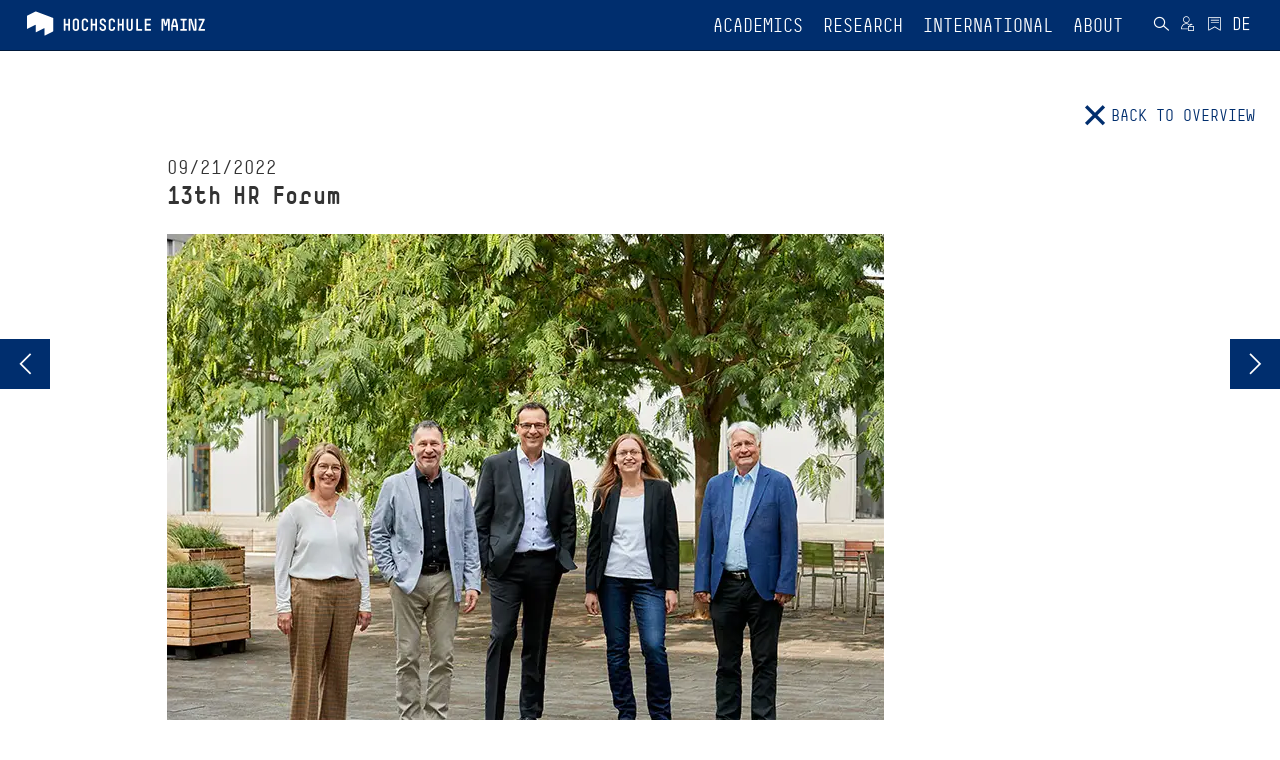

--- FILE ---
content_type: text/html; charset=utf-8
request_url: https://www.hs-mainz.de/en/news-1/13-hr-forum/?back=365&cHash=21d7d7c7e94ca657d96293929f7d5ad9
body_size: 26365
content:
<!DOCTYPE html>
<html lang="en" dir="ltr" class="no-js">
<head>

<meta charset="utf-8">
<!-- 
	This website is powered by TYPO3 - inspiring people to share!
	TYPO3 is a free open source Content Management Framework initially created by Kasper Skaarhoj and licensed under GNU/GPL.
	TYPO3 is copyright 1998-2025 of Kasper Skaarhoj. Extensions are copyright of their respective owners.
	Information and contribution at https://typo3.org/
-->




<meta name="generator" content="TYPO3 CMS">
<meta name="description" content="Remote leadership – leading from a distance">
<meta name="viewport" content="width=device-width, initial-scale=1.0">
<meta name="robots" content="index,follow">
<meta property="og:title" content="13th HR Forum">
<meta property="og:type" content="article">
<meta property="og:url" content="https://www.hs-mainz.de/en/news-1/13-hr-forum/?back=365&amp;cHash=21d7d7c7e94ca657d96293929f7d5ad9">
<meta property="og:image" content="https://www.hs-mainz.de/fileadmin/Wirtschaft/Aktuelles/img/2022/09-september/HR_Forum_22_Gruppenfoto_news.jpg">
<meta property="og:image:width" content="717">
<meta property="og:image:height" content="496">
<meta property="og:description" content="Remote leadership – leading from a distance">
<meta name="twitter:card" content="summary">
<meta name="apple-mobile-web-app-capable" content="yes">
<meta name="mobile-web-app-capable" content="yes">


<link rel="stylesheet" href="/_assets/e6ee9b8cb45bef781478b150e86de722/Theme/Stylesheet/main.min.css?1762156341" media="all" title="Default">
<link rel="stylesheet" href="/typo3temp/assets/compressed/merged-6ccd8b54001ec683ee05896d3b0365e2.css?1762156624" media="all">



<script src="/typo3temp/assets/compressed/merged-3240d919be94943d5b08edd903446b73.js?1762156624"></script>


<link rel="shortcut icon" href="/fileadmin/Icons/HSM_LOGO-V-32x32.png" type="image/x-icon">
            <link rel="apple-touch-icon" href="/fileadmin/Icons/HSM_LOGO-V-180x180.png">
            <meta name="msapplication-square150x150logo" content="/fileadmin/Icons/HSM_LOGO-V-150x150.png">
            <meta name="msapplication-wide310x150logo" content="/fileadmin/Icons/HSM_LOGO-V-310x150.png">
            <meta name="msapplication-square310x310logo" content="/fileadmin/Icons/HSM_LOGO-V-310x310.png"><title>13th HR Forum</title><!-- Matomo Tag Manager -->
    <script>
        var _mtm = window._mtm = window._mtm || [];
        _mtm.push({'mtm.startTime': (new Date().getTime()), 'event': 'mtm.Start'});
        (function() {
            var d=document, g=d.createElement('script'), s=d.getElementsByTagName('script')[0];
            g.async=true; g.src='https://piwik.hs-mainz.de/js/container_8Lod3dlO.js'; s.parentNode.insertBefore(g,s);
        })();
    </script>
<!-- End Matomo Tag Manager -->
</head>
<body class="###CLASS### no-js">
<div id="main" class="m-scene">
    <div class="inner-wrap general default">
        
	
		<div class="body-inner-wrap no-header-content">
			<div class="loader-icon-wrap">
				<div class="loader-icon">

					

					<span class="loader"></span>
				</div>
			</div>
			


		<nav id="main-navbar" class="navbar navbar-inverse navbar-fixed-top  scene_element scene_element--fadeindown">
			<div class="container">
				<div class="navbar-header">
					<button type="button" class="navbar-toggle collapsed" data-toggle="collapse" data-target="#main-navbar-collapse" aria-expanded="false" aria-controls="navbar">
						<span class="sr-only">Toggle navigation</span>
						<span class="icon-bar"></span>
						<span class="icon-bar"></span>
						<span class="icon-bar"></span>
					</button>

					
	<div class="navbar-brand">
		
				<a href="/en/">
					
	
	
	

	<div class="inner-wrap">
		<span class="logo long">
			<svg xmlns="http://www.w3.org/2000/svg" xmlns:xlink="http://www.w3.org/1999/xlink" version="1.1" id="Ebene_1" x="0px" y="0px" width="180px" height="25px" viewBox="0 0 180 25" enable-background="new 0 0 180 25" xml:space="preserve">
<g>
	<g>
		<path fill="#FFFFFF" d="M43.778,19.781c-0.289,0-0.51-0.221-0.51-0.51v-4.676h-2.753v4.676c0,0.289-0.221,0.51-0.51,0.51h-0.714    c-0.289,0-0.51-0.221-0.51-0.51V8.187c0-0.289,0.221-0.51,0.51-0.51h0.714c0.289,0,0.51,0.221,0.51,0.51v4.676h2.753V8.187    c0-0.289,0.221-0.51,0.51-0.51h0.714c0.289,0,0.51,0.221,0.51,0.51v11.084c0,0.289-0.221,0.51-0.51,0.51H43.778z"/>
		<path fill="#FFFFFF" d="M47.672,10.431c0-1.632,1.326-2.94,2.94-2.94h0.51c1.615,0,2.94,1.31,2.94,2.94v6.596    c0,1.615-1.326,2.939-2.94,2.939h-0.51c-1.615,0-2.94-1.324-2.94-2.939V10.431z M49.406,17.027c0,0.662,0.527,1.207,1.207,1.207    h0.51c0.68,0,1.207-0.545,1.207-1.207v-6.596c0-0.663-0.527-1.207-1.207-1.207h-0.51c-0.68,0-1.207,0.544-1.207,1.207V17.027z"/>
		<path fill="#FFFFFF" d="M59.657,19.969c-1.615,0-2.941-1.311-2.941-2.941v-6.595c0-1.615,1.326-2.94,2.941-2.94h0.527    c1.632,0,2.958,1.326,2.958,2.94v0.356c0,0.289-0.221,0.511-0.51,0.511h-0.714c-0.289,0-0.51-0.222-0.51-0.511v-0.356    c0-0.663-0.544-1.207-1.224-1.207h-0.527c-0.663,0-1.207,0.544-1.207,1.207v6.595c0,0.664,0.544,1.207,1.207,1.207h0.527    c0.68,0,1.224-0.543,1.224-1.207v-0.543c0-0.289,0.221-0.51,0.51-0.51h0.714c0.289,0,0.51,0.221,0.51,0.51v0.543    c0,1.633-1.326,2.941-2.958,2.941H59.657z"/>
		<path fill="#FFFFFF" d="M70.706,19.781c-0.289,0-0.51-0.221-0.51-0.51v-4.676h-2.753v4.676c0,0.289-0.221,0.51-0.51,0.51h-0.714    c-0.289,0-0.51-0.221-0.51-0.51V8.187c0-0.289,0.221-0.51,0.51-0.51h0.714c0.289,0,0.51,0.221,0.51,0.51v4.676h2.753V8.187    c0-0.289,0.221-0.51,0.51-0.51h0.714c0.289,0,0.51,0.221,0.51,0.51v11.084c0,0.289-0.221,0.51-0.51,0.51H70.706z"/>
		<path fill="#FFFFFF" d="M77.455,19.969c-1.632,0-2.94-1.326-2.94-2.941v-0.373c0-0.289,0.221-0.51,0.51-0.51h0.714    c0.289,0,0.51,0.221,0.51,0.51v0.373c0,0.664,0.527,1.207,1.207,1.207h0.68c0.68,0,1.207-0.543,1.207-1.207v-0.543    c0-2.363-4.674-1.955-4.674-5.525v-0.527c0-1.615,1.326-2.94,2.941-2.94h0.374c1.615,0,2.941,1.326,2.941,2.94v0.356    c0,0.289-0.221,0.511-0.51,0.511h-0.714c-0.289,0-0.51-0.222-0.51-0.511v-0.356c0-0.663-0.544-1.207-1.207-1.207H77.61    c-0.663,0-1.207,0.544-1.207,1.207v0.527c0,2.177,4.674,1.854,4.674,5.525v0.543c0,1.615-1.309,2.941-2.94,2.941H77.455z"/>
		<path fill="#FFFFFF" d="M86.584,19.969c-1.615,0-2.941-1.311-2.941-2.941v-6.595c0-1.615,1.326-2.94,2.941-2.94h0.527    c1.632,0,2.958,1.326,2.958,2.94v0.356c0,0.289-0.221,0.511-0.51,0.511h-0.714c-0.289,0-0.51-0.222-0.51-0.511v-0.356    c0-0.663-0.544-1.207-1.224-1.207h-0.527c-0.663,0-1.207,0.544-1.207,1.207v6.595c0,0.664,0.544,1.207,1.207,1.207h0.527    c0.68,0,1.224-0.543,1.224-1.207v-0.543c0-0.289,0.221-0.51,0.51-0.51h0.714c0.289,0,0.51,0.221,0.51,0.51v0.543    c0,1.633-1.326,2.941-2.958,2.941H86.584z"/>
		<path fill="#FFFFFF" d="M97.634,19.781c-0.289,0-0.51-0.221-0.51-0.51v-4.676h-2.753v4.676c0,0.289-0.221,0.51-0.51,0.51h-0.714    c-0.289,0-0.51-0.221-0.51-0.51V8.187c0-0.289,0.221-0.51,0.51-0.51h0.714c0.289,0,0.51,0.221,0.51,0.51v4.676h2.753V8.187    c0-0.289,0.221-0.51,0.51-0.51h0.714c0.289,0,0.51,0.221,0.51,0.51v11.084c0,0.289-0.221,0.51-0.51,0.51H97.634z"/>
		<path fill="#FFFFFF" d="M104.536,19.969c-1.615,0-2.924-1.326-2.924-2.941V8.188c0-0.289,0.221-0.51,0.51-0.51h0.697    c0.289,0,0.51,0.221,0.51,0.51v8.839c0,0.664,0.544,1.207,1.207,1.207h0.374c0.663,0,1.207-0.543,1.207-1.207V8.188    c0-0.289,0.221-0.51,0.51-0.51h0.697c0.289,0,0.51,0.221,0.51,0.51v8.839c0,1.615-1.309,2.941-2.924,2.941H104.536z"/>
		<path fill="#FFFFFF" d="M111.795,19.781c-0.289,0-0.51-0.221-0.51-0.51V8.187c0-0.289,0.221-0.51,0.51-0.51h0.714    c0.289,0,0.51,0.221,0.51,0.51v9.86h3.638c0.289,0,0.51,0.221,0.51,0.51v0.715c0,0.289-0.221,0.51-0.51,0.51H111.795z"/>
		<path fill="#FFFFFF" d="M120.244,19.781c-0.289,0-0.51-0.221-0.51-0.51V8.17c0-0.272,0.221-0.493,0.51-0.493h5.202    c0.289,0,0.527,0.221,0.527,0.51v0.714c0,0.272-0.238,0.51-0.527,0.51h-3.978v3.452h3.621c0.289,0,0.527,0.221,0.527,0.51v0.715    c0,0.287-0.238,0.51-0.527,0.51h-3.621v3.451h3.995c0.289,0,0.51,0.221,0.51,0.51v0.713c0,0.289-0.221,0.51-0.51,0.51H120.244    L120.244,19.781z"/>
		<path fill="#FFFFFF" d="M143.5,19.781c-0.289,0-0.51-0.221-0.51-0.51v-7.633c0-0.425,0.119-1.836,0.136-2.006h-0.391    c-0.017,0.17-0.187,1.581-0.306,2.006l-0.867,2.959c-0.068,0.238-0.272,0.34-0.493,0.34h-0.884c-0.221,0-0.425-0.102-0.493-0.34    l-0.867-2.959c-0.119-0.425-0.289-1.836-0.306-2.006h-0.391c0.017,0.17,0.136,1.581,0.136,2.006v7.633    c0,0.289-0.221,0.51-0.51,0.51h-0.714c-0.306,0-0.51-0.221-0.51-0.51V8.187c0-0.289,0.221-0.51,0.51-0.51h1.955    c0.221,0,0.425,0.119,0.476,0.322l0.969,3.995c0.085,0.323,0.17,1.14,0.187,1.328c0.017-0.188,0.102-1.005,0.187-1.328L141.783,8    c0.051-0.203,0.255-0.322,0.476-0.322h1.955c0.289,0,0.51,0.221,0.51,0.51v11.084c0,0.289-0.221,0.51-0.51,0.51H143.5z"/>
		<path fill="#FFFFFF" d="M153.071,19.271c0,0.289-0.221,0.51-0.51,0.51h-0.714c-0.289,0-0.51-0.221-0.51-0.51V15.99h-3.467v3.281    c0,0.289-0.204,0.51-0.493,0.51h-0.731c-0.289,0-0.51-0.221-0.51-0.51v-4.217c0-0.018,0-0.051,0.017-0.102l1.818-6.903    c0.068-0.255,0.272-0.374,0.51-0.374h2.244c0.238,0,0.442,0.119,0.51,0.374l1.819,6.903c0.017,0.051,0.017,0.084,0.017,0.102    V19.271z M149.807,9.411h-0.408l-1.258,4.847h2.923L149.807,9.411z"/>
		<path fill="#FFFFFF" d="M155.791,19.781c-0.289,0-0.51-0.221-0.51-0.51v-0.715c0-0.289,0.221-0.51,0.51-0.51h1.921V9.41h-1.734    c-0.289,0-0.51-0.221-0.51-0.51V8.186c0-0.289,0.221-0.51,0.51-0.51h5.202c0.289,0,0.51,0.221,0.51,0.51V8.9    c0,0.289-0.221,0.51-0.51,0.51h-1.734v8.637h1.921c0.289,0,0.51,0.221,0.51,0.51v0.715c0,0.289-0.221,0.51-0.51,0.51H155.791z"/>
		<path fill="#FFFFFF" d="M168.898,19.781c-0.204,0-0.425-0.102-0.493-0.34l-2.295-7.803c-0.136-0.425-0.374-1.854-0.391-2.023    h-0.408c0.017,0.17,0.153,1.599,0.153,2.023v7.633c0,0.289-0.221,0.51-0.51,0.51h-0.714c-0.289,0-0.51-0.221-0.51-0.51V8.187    c0-0.289,0.238-0.51,0.527-0.51h1.955c0.204,0,0.425,0.085,0.493,0.322L169,15.803c0.136,0.441,0.374,1.871,0.391,2.041h0.408    c-0.017-0.17-0.153-1.6-0.153-2.041V8.187c0-0.289,0.221-0.51,0.51-0.51h0.714c0.289,0,0.51,0.221,0.51,0.51v11.084    c0,0.289-0.221,0.51-0.51,0.51H168.898z"/>
		<path fill="#FFFFFF" d="M173.931,19.781c-0.289,0-0.51-0.221-0.51-0.51v-0.613c0-0.289,0.034-0.355,0.136-0.578l4.029-8.669    h-3.468c-0.289,0-0.527-0.221-0.527-0.51V8.187c0-0.289,0.221-0.51,0.51-0.51h5.032c0.289,0,0.51,0.221,0.51,0.51v0.697    c0,0.033-0.017,0.271-0.136,0.526l-4.029,8.638h4.012c0.289,0,0.51,0.221,0.51,0.51v0.713c0,0.289-0.221,0.51-0.51,0.51H173.931    L173.931,19.781z"/>
		<path fill="#FFFFFF" d="M1.962,5.294c0,0,0-0.478,0.425-0.69l7.944-3.991c0,0,0.425-0.213,0.87-0.045l16.698,6.291    c0,0,0.445,0.167,0.445,0.645v12.301c0,0,0,0.477-0.425,0.689l-7.944,3.99c0,0-0.425,0.213-0.425-0.264v-6.777    c0,0,0-0.477-0.425-0.264l-7.944,3.99c0,0-0.425,0.215-0.425-0.264v-6.775c0,0,0-0.479-0.425-0.266l-7.944,3.992    c0,0-0.425,0.213-0.425-0.264V5.294L1.962,5.294z"/>
	</g>
</g>
</svg>
		</span>
		<span class="logo short">
			<svg xmlns="http://www.w3.org/2000/svg" xmlns:xlink="http://www.w3.org/1999/xlink" version="1.1" id="Ebene_1" x="0px" y="0px" width="180px" height="25px" viewBox="0 0 180 25" enable-background="new 0 0 180 25" xml:space="preserve">
<g>
	<g>
		<path fill="#FFFFFF" d="M43.778,19.781c-0.289,0-0.51-0.221-0.51-0.51v-4.676h-2.753v4.676c0,0.289-0.221,0.51-0.51,0.51h-0.714    c-0.289,0-0.51-0.221-0.51-0.51V8.187c0-0.289,0.221-0.51,0.51-0.51h0.714c0.289,0,0.51,0.221,0.51,0.51v4.676h2.753V8.187    c0-0.289,0.221-0.51,0.51-0.51h0.714c0.289,0,0.51,0.221,0.51,0.51v11.084c0,0.289-0.221,0.51-0.51,0.51H43.778z"/>
		<path fill="#FFFFFF" d="M47.672,10.431c0-1.632,1.326-2.94,2.94-2.94h0.51c1.615,0,2.94,1.31,2.94,2.94v6.596    c0,1.615-1.326,2.939-2.94,2.939h-0.51c-1.615,0-2.94-1.324-2.94-2.939V10.431z M49.406,17.027c0,0.662,0.527,1.207,1.207,1.207    h0.51c0.68,0,1.207-0.545,1.207-1.207v-6.596c0-0.663-0.527-1.207-1.207-1.207h-0.51c-0.68,0-1.207,0.544-1.207,1.207V17.027z"/>
		<path fill="#FFFFFF" d="M59.657,19.969c-1.615,0-2.941-1.311-2.941-2.941v-6.595c0-1.615,1.326-2.94,2.941-2.94h0.527    c1.632,0,2.958,1.326,2.958,2.94v0.356c0,0.289-0.221,0.511-0.51,0.511h-0.714c-0.289,0-0.51-0.222-0.51-0.511v-0.356    c0-0.663-0.544-1.207-1.224-1.207h-0.527c-0.663,0-1.207,0.544-1.207,1.207v6.595c0,0.664,0.544,1.207,1.207,1.207h0.527    c0.68,0,1.224-0.543,1.224-1.207v-0.543c0-0.289,0.221-0.51,0.51-0.51h0.714c0.289,0,0.51,0.221,0.51,0.51v0.543    c0,1.633-1.326,2.941-2.958,2.941H59.657z"/>
		<path fill="#FFFFFF" d="M70.706,19.781c-0.289,0-0.51-0.221-0.51-0.51v-4.676h-2.753v4.676c0,0.289-0.221,0.51-0.51,0.51h-0.714    c-0.289,0-0.51-0.221-0.51-0.51V8.187c0-0.289,0.221-0.51,0.51-0.51h0.714c0.289,0,0.51,0.221,0.51,0.51v4.676h2.753V8.187    c0-0.289,0.221-0.51,0.51-0.51h0.714c0.289,0,0.51,0.221,0.51,0.51v11.084c0,0.289-0.221,0.51-0.51,0.51H70.706z"/>
		<path fill="#FFFFFF" d="M77.455,19.969c-1.632,0-2.94-1.326-2.94-2.941v-0.373c0-0.289,0.221-0.51,0.51-0.51h0.714    c0.289,0,0.51,0.221,0.51,0.51v0.373c0,0.664,0.527,1.207,1.207,1.207h0.68c0.68,0,1.207-0.543,1.207-1.207v-0.543    c0-2.363-4.674-1.955-4.674-5.525v-0.527c0-1.615,1.326-2.94,2.941-2.94h0.374c1.615,0,2.941,1.326,2.941,2.94v0.356    c0,0.289-0.221,0.511-0.51,0.511h-0.714c-0.289,0-0.51-0.222-0.51-0.511v-0.356c0-0.663-0.544-1.207-1.207-1.207H77.61    c-0.663,0-1.207,0.544-1.207,1.207v0.527c0,2.177,4.674,1.854,4.674,5.525v0.543c0,1.615-1.309,2.941-2.94,2.941H77.455z"/>
		<path fill="#FFFFFF" d="M86.584,19.969c-1.615,0-2.941-1.311-2.941-2.941v-6.595c0-1.615,1.326-2.94,2.941-2.94h0.527    c1.632,0,2.958,1.326,2.958,2.94v0.356c0,0.289-0.221,0.511-0.51,0.511h-0.714c-0.289,0-0.51-0.222-0.51-0.511v-0.356    c0-0.663-0.544-1.207-1.224-1.207h-0.527c-0.663,0-1.207,0.544-1.207,1.207v6.595c0,0.664,0.544,1.207,1.207,1.207h0.527    c0.68,0,1.224-0.543,1.224-1.207v-0.543c0-0.289,0.221-0.51,0.51-0.51h0.714c0.289,0,0.51,0.221,0.51,0.51v0.543    c0,1.633-1.326,2.941-2.958,2.941H86.584z"/>
		<path fill="#FFFFFF" d="M97.634,19.781c-0.289,0-0.51-0.221-0.51-0.51v-4.676h-2.753v4.676c0,0.289-0.221,0.51-0.51,0.51h-0.714    c-0.289,0-0.51-0.221-0.51-0.51V8.187c0-0.289,0.221-0.51,0.51-0.51h0.714c0.289,0,0.51,0.221,0.51,0.51v4.676h2.753V8.187    c0-0.289,0.221-0.51,0.51-0.51h0.714c0.289,0,0.51,0.221,0.51,0.51v11.084c0,0.289-0.221,0.51-0.51,0.51H97.634z"/>
		<path fill="#FFFFFF" d="M104.536,19.969c-1.615,0-2.924-1.326-2.924-2.941V8.188c0-0.289,0.221-0.51,0.51-0.51h0.697    c0.289,0,0.51,0.221,0.51,0.51v8.839c0,0.664,0.544,1.207,1.207,1.207h0.374c0.663,0,1.207-0.543,1.207-1.207V8.188    c0-0.289,0.221-0.51,0.51-0.51h0.697c0.289,0,0.51,0.221,0.51,0.51v8.839c0,1.615-1.309,2.941-2.924,2.941H104.536z"/>
		<path fill="#FFFFFF" d="M111.795,19.781c-0.289,0-0.51-0.221-0.51-0.51V8.187c0-0.289,0.221-0.51,0.51-0.51h0.714    c0.289,0,0.51,0.221,0.51,0.51v9.86h3.638c0.289,0,0.51,0.221,0.51,0.51v0.715c0,0.289-0.221,0.51-0.51,0.51H111.795z"/>
		<path fill="#FFFFFF" d="M120.244,19.781c-0.289,0-0.51-0.221-0.51-0.51V8.17c0-0.272,0.221-0.493,0.51-0.493h5.202    c0.289,0,0.527,0.221,0.527,0.51v0.714c0,0.272-0.238,0.51-0.527,0.51h-3.978v3.452h3.621c0.289,0,0.527,0.221,0.527,0.51v0.715    c0,0.287-0.238,0.51-0.527,0.51h-3.621v3.451h3.995c0.289,0,0.51,0.221,0.51,0.51v0.713c0,0.289-0.221,0.51-0.51,0.51H120.244    L120.244,19.781z"/>
		<path fill="#FFFFFF" d="M143.5,19.781c-0.289,0-0.51-0.221-0.51-0.51v-7.633c0-0.425,0.119-1.836,0.136-2.006h-0.391    c-0.017,0.17-0.187,1.581-0.306,2.006l-0.867,2.959c-0.068,0.238-0.272,0.34-0.493,0.34h-0.884c-0.221,0-0.425-0.102-0.493-0.34    l-0.867-2.959c-0.119-0.425-0.289-1.836-0.306-2.006h-0.391c0.017,0.17,0.136,1.581,0.136,2.006v7.633    c0,0.289-0.221,0.51-0.51,0.51h-0.714c-0.306,0-0.51-0.221-0.51-0.51V8.187c0-0.289,0.221-0.51,0.51-0.51h1.955    c0.221,0,0.425,0.119,0.476,0.322l0.969,3.995c0.085,0.323,0.17,1.14,0.187,1.328c0.017-0.188,0.102-1.005,0.187-1.328L141.783,8    c0.051-0.203,0.255-0.322,0.476-0.322h1.955c0.289,0,0.51,0.221,0.51,0.51v11.084c0,0.289-0.221,0.51-0.51,0.51H143.5z"/>
		<path fill="#FFFFFF" d="M153.071,19.271c0,0.289-0.221,0.51-0.51,0.51h-0.714c-0.289,0-0.51-0.221-0.51-0.51V15.99h-3.467v3.281    c0,0.289-0.204,0.51-0.493,0.51h-0.731c-0.289,0-0.51-0.221-0.51-0.51v-4.217c0-0.018,0-0.051,0.017-0.102l1.818-6.903    c0.068-0.255,0.272-0.374,0.51-0.374h2.244c0.238,0,0.442,0.119,0.51,0.374l1.819,6.903c0.017,0.051,0.017,0.084,0.017,0.102    V19.271z M149.807,9.411h-0.408l-1.258,4.847h2.923L149.807,9.411z"/>
		<path fill="#FFFFFF" d="M155.791,19.781c-0.289,0-0.51-0.221-0.51-0.51v-0.715c0-0.289,0.221-0.51,0.51-0.51h1.921V9.41h-1.734    c-0.289,0-0.51-0.221-0.51-0.51V8.186c0-0.289,0.221-0.51,0.51-0.51h5.202c0.289,0,0.51,0.221,0.51,0.51V8.9    c0,0.289-0.221,0.51-0.51,0.51h-1.734v8.637h1.921c0.289,0,0.51,0.221,0.51,0.51v0.715c0,0.289-0.221,0.51-0.51,0.51H155.791z"/>
		<path fill="#FFFFFF" d="M168.898,19.781c-0.204,0-0.425-0.102-0.493-0.34l-2.295-7.803c-0.136-0.425-0.374-1.854-0.391-2.023    h-0.408c0.017,0.17,0.153,1.599,0.153,2.023v7.633c0,0.289-0.221,0.51-0.51,0.51h-0.714c-0.289,0-0.51-0.221-0.51-0.51V8.187    c0-0.289,0.238-0.51,0.527-0.51h1.955c0.204,0,0.425,0.085,0.493,0.322L169,15.803c0.136,0.441,0.374,1.871,0.391,2.041h0.408    c-0.017-0.17-0.153-1.6-0.153-2.041V8.187c0-0.289,0.221-0.51,0.51-0.51h0.714c0.289,0,0.51,0.221,0.51,0.51v11.084    c0,0.289-0.221,0.51-0.51,0.51H168.898z"/>
		<path fill="#FFFFFF" d="M173.931,19.781c-0.289,0-0.51-0.221-0.51-0.51v-0.613c0-0.289,0.034-0.355,0.136-0.578l4.029-8.669    h-3.468c-0.289,0-0.527-0.221-0.527-0.51V8.187c0-0.289,0.221-0.51,0.51-0.51h5.032c0.289,0,0.51,0.221,0.51,0.51v0.697    c0,0.033-0.017,0.271-0.136,0.526l-4.029,8.638h4.012c0.289,0,0.51,0.221,0.51,0.51v0.713c0,0.289-0.221,0.51-0.51,0.51H173.931    L173.931,19.781z"/>
		<path fill="#FFFFFF" d="M1.962,5.294c0,0,0-0.478,0.425-0.69l7.944-3.991c0,0,0.425-0.213,0.87-0.045l16.698,6.291    c0,0,0.445,0.167,0.445,0.645v12.301c0,0,0,0.477-0.425,0.689l-7.944,3.99c0,0-0.425,0.213-0.425-0.264v-6.777    c0,0,0-0.477-0.425-0.264l-7.944,3.99c0,0-0.425,0.215-0.425-0.264v-6.775c0,0,0-0.479-0.425-0.266l-7.944,3.992    c0,0-0.425,0.213-0.425-0.264V5.294L1.962,5.294z"/>
	</g>
</g>
</svg>
		</span>
		<span class="logo default">
			<svg xmlns="http://www.w3.org/2000/svg" viewBox="0 0 377.94666 103.93333" height="103.93333" width="377.94666" xml:space="preserve" id="svg2" version="1.1">
    <defs id="defs6"/>
    <g transform="matrix(1.3333333,0,0,-1.3333333,0,103.93333)" id="g10">
        <g transform="scale(0.1)" id="g12">
            <path id="path14" fill="#ffffff" fill-opacity="1" fill-rule="nonzero" stroke="none" d="m 1634.1,538.594 h -102.31 c -5.66,0 -10,4.332 -10,9.996 v 217.609 c 0,5.332 4.34,9.664 10,9.664 h 101.97 c 5.67,0 10.33,-4.332 10.33,-10 v -13.996 c 0,-5.332 -4.66,-9.996 -10.33,-9.996 h -77.98 v -67.648 h 70.99 c 5.66,0 10.33,-4.332 10.33,-9.996 V 650.23 c 0,-5.667 -4.67,-10 -10.33,-10 h -70.99 v -67.648 h 78.32 c 5.66,0 9.99,-4.332 9.99,-9.996 V 548.59 c 0,-5.664 -4.33,-9.996 -9.99,-9.996 z m -157.41,0 h -95.31 c -5.66,0 -9.99,4.332 -9.99,9.996 v 217.273 c 0,5.668 4.33,10 9.99,10 h 14 c 5.67,0 10,-4.332 10,-10 V 572.582 h 71.31 c 5.67,0 10,-4.332 10,-9.996 V 548.59 c 0,-5.664 -4.33,-9.996 -10,-9.996 z m -215.61,-3.668 h -7.33 c -31.66,0 -57.32,25.992 -57.32,57.652 v 173.285 c 0,5.668 4.34,10 10,10 h 13.66 c 5.67,0 10,-4.332 10,-10 V 592.578 c 0,-12.996 10.67,-23.66 23.66,-23.66 h 7.33 c 13,0 23.66,10.664 23.66,23.66 v 173.285 c 0,5.668 4.34,10 10,10 h 13.66 c 5.67,0 10,-4.332 10,-10 V 592.578 c 0,-31.66 -25.66,-57.652 -57.32,-57.652 z m -129.3,3.668 h -13.99 c -5.67,0 -10,4.332 -10,9.996 v 91.64 h -53.98 v -91.64 c 0,-5.664 -4.34,-9.996 -10,-9.996 h -14 c -5.66,0 -10,4.332 -10,9.996 v 217.273 c 0,5.668 4.34,10 10,10 h 14 c 5.66,0 10,-4.332 10,-10 v -91.64 h 53.98 v 91.64 c 0,5.668 4.33,10 10,10 h 13.99 c 5.67,0 10,-4.332 10,-10 V 548.59 c 0,-5.664 -4.33,-9.996 -10,-9.996 z M 917.508,534.926 H 907.18 c -31.66,0 -57.653,25.66 -57.653,57.652 v 129.297 c 0,31.66 25.993,57.652 57.653,57.652 h 10.328 c 31.992,0 57.984,-25.992 57.984,-57.652 v -6.996 c 0,-5.664 -4.332,-9.996 -9.996,-9.996 H 951.5 c -5.664,0 -9.996,4.332 -9.996,9.996 v 6.996 c 0,13 -10.664,23.66 -23.996,23.66 H 907.18 c -13,0 -23.664,-10.66 -23.664,-23.66 V 592.578 c 0,-12.996 10.664,-23.66 23.664,-23.66 h 10.328 c 13.332,0 23.996,10.664 23.996,23.66 v 10.664 c 0,5.664 4.332,9.996 9.996,9.996 h 13.996 c 5.664,0 9.996,-4.332 9.996,-9.996 v -10.664 c 0,-31.992 -25.992,-57.652 -57.984,-57.652 z m -165.621,0 h -13.332 c -31.989,0 -57.649,25.992 -57.649,57.652 v 7.332 c 0,5.664 4.332,9.996 9.996,9.996 h 13.996 c 5.665,0 9.997,-4.332 9.997,-9.996 v -7.332 c 0,-12.996 10.332,-23.66 23.66,-23.66 h 13.332 c 13.328,0 23.66,10.664 23.66,23.66 v 10.664 c 0,46.321 -91.645,38.324 -91.645,108.305 v 10.328 c 0,31.66 25.996,57.652 57.653,57.652 h 7.332 c 31.66,0 57.652,-25.992 57.652,-57.652 v -6.996 c 0,-5.664 -4.332,-9.996 -9.996,-9.996 h -14 c -5.664,0 -9.996,4.332 -9.996,9.996 v 6.996 c 0,13 -10.664,23.66 -23.66,23.66 h -7.332 c -12.996,0 -23.66,-10.66 -23.66,-23.66 v -10.328 c 0,-42.656 91.64,-36.324 91.64,-108.305 v -10.664 c 0,-31.66 -25.656,-57.652 -57.648,-57.652 z m -126.633,3.668 h -13.996 c -5.668,0 -10,4.332 -10,9.996 v 91.64 h -53.985 v -91.64 c 0,-5.664 -4.332,-9.996 -9.996,-9.996 h -13.996 c -5.668,0 -10,4.332 -10,9.996 v 217.273 c 0,5.668 4.332,10 10,10 h 13.996 c 5.664,0 9.996,-4.332 9.996,-10 v -91.64 h 53.985 v 91.64 c 0,5.668 4.332,10 10,10 h 13.996 c 5.664,0 9.996,-4.332 9.996,-10 V 548.59 c 0,-5.664 -4.332,-9.996 -9.996,-9.996 z m -215.277,-3.668 h -10.332 c -31.657,0 -57.649,25.66 -57.649,57.652 v 129.297 c 0,31.66 25.992,57.652 57.649,57.652 h 10.332 c 31.992,0 57.984,-25.992 57.984,-57.652 v -6.996 c 0,-5.664 -4.332,-9.996 -9.996,-9.996 h -13.996 c -5.664,0 -9.996,4.332 -9.996,9.996 v 6.996 c 0,13 -10.664,23.66 -23.996,23.66 h -10.332 c -12.997,0 -23.661,-10.66 -23.661,-23.66 V 592.578 c 0,-12.996 10.664,-23.66 23.661,-23.66 h 10.332 c 13.332,0 23.996,10.664 23.996,23.66 v 10.664 c 0,5.664 4.332,9.996 9.996,9.996 h 13.996 c 5.664,0 9.996,-4.332 9.996,-9.996 v -10.664 c 0,-31.992 -25.992,-57.652 -57.984,-57.652 z m -204.7,186.949 V 592.578 c 0,-12.996 10.332,-23.66 23.661,-23.66 h 10 c 13.328,0 23.66,10.664 23.66,23.66 v 129.297 c 0,13 -10.332,23.66 -23.66,23.66 h -10 c -13.329,0 -23.661,-10.66 -23.661,-23.66 z M 171.289,592.578 v 129.297 c 0,31.992 25.992,57.652 57.649,57.652 h 10 c 31.656,0 57.652,-25.66 57.652,-57.652 V 592.578 c 0,-31.66 -25.996,-57.652 -57.652,-57.652 h -10 c -31.657,0 -57.649,25.992 -57.649,57.652 z m -59.32,-53.984 H 97.9727 c -5.6641,0 -9.9961,4.332 -9.9961,9.996 v 91.64 H 33.9922 v -91.64 c 0,-5.664 -4.332,-9.996 -10,-9.996 H 9.99609 C 4.33203,538.594 0,542.926 0,548.59 v 217.273 c 0,5.668 4.33203,10 9.99609,10 H 23.9922 c 5.668,0 10,-4.332 10,-10 v -91.64 h 53.9844 v 91.64 c 0,5.668 4.332,10 9.9961,10 h 13.9963 c 5.668,0 10,-4.332 10,-10 V 548.59 c 0,-5.664 -4.332,-9.996 -10,-9.996 z M 868.742,212.598 h -108.98 c -5.664,0 -9.996,4.332 -9.996,10 v 11.996 c 0,5.668 0.664,7 2.664,11.332 l 78.988,169.969 H 763.43 c -5.668,0 -10.332,4.332 -10.332,9.996 v 14 c 0,5.664 4.332,9.996 10,9.996 h 98.644 c 5.668,0 10,-4.332 10,-9.996 v -13.664 c 0,-0.668 -0.336,-5.332 -2.668,-10.332 L 790.09,246.594 h 78.652 c 5.664,0 9.996,-4.332 9.996,-10 v -13.996 c 0,-5.668 -4.332,-10 -9.996,-10 z m -176.301,0 h -38.66 c -3.996,0 -8.332,2 -9.664,6.668 l -44.988,152.968 c -2.668,8.332 -7.332,36.329 -7.668,39.661 h -7.996 c 0.332,-3.332 3,-31.329 3,-39.661 V 222.598 c 0,-5.668 -4.336,-10 -10,-10 h -13.996 c -5.668,0 -10,4.332 -10,10 v 217.293 c 0,5.664 4.668,9.996 10.332,9.996 h 38.324 c 4,0 8.332,-1.664 9.668,-6.332 l 44.988,-152.973 c 2.668,-8.664 7.332,-36.656 7.668,-39.988 h 7.996 c -0.332,3.332 -3,31.324 -3,39.988 v 149.309 c 0,5.664 4.332,9.996 10,9.996 h 13.996 c 5.668,0 10,-4.332 10,-9.996 V 222.598 c 0,-5.668 -4.332,-10 -10,-10 z m -194.871,0 H 388.258 c -5.664,0 -9.996,4.332 -9.996,10 v 13.996 c 0,5.668 4.332,10 9.996,10 h 37.66 v 169.301 h -33.992 c -5.664,0 -10,4.332 -10,9.996 v 14 c 0,5.664 4.336,9.996 10,9.996 h 101.98 c 5.664,0 9.996,-4.332 9.996,-9.996 v -14 c 0,-5.664 -4.332,-9.996 -9.996,-9.996 H 459.914 V 246.594 h 37.656 c 5.668,0 10,-4.332 10,-10 v -13.996 c 0,-5.668 -4.332,-10 -10,-10 z M 301.609,320.91 276.945,415.895 h -7.996 L 244.285,320.91 h 57.324 z m 39.325,-15.664 v -82.648 c 0,-5.668 -4.332,-10 -9.996,-10 h -13.997 c -5.668,0 -10,4.332 -10,10 v 64.32 h -67.988 v -64.32 c 0,-5.668 -4,-10 -9.664,-10 h -14.328 c -5.668,0 -10,4.332 -10,10 v 82.648 c 0,0.336 0,1 0.332,2 l 35.66,135.309 c 1.332,5 5.332,7.332 10,7.332 h 43.992 c 4.664,0 8.664,-2.332 9.996,-7.332 l 35.661,-135.309 c 0.332,-1 0.332,-1.664 0.332,-2 z M 150.637,212.598 h -13.996 c -5.664,0 -9.996,4.332 -9.996,10 v 149.636 c 0,8.332 2.332,35.993 2.664,39.329 h -7.664 c -0.336,-3.336 -3.668,-30.997 -6,-39.329 L 98.6484,314.246 c -1.332,-4.668 -5.332,-6.664 -9.664,-6.664 H 71.6523 c -4.332,0 -8.332,1.996 -9.664,6.664 l -16.9961,57.988 c -2.332,8.332 -5.668,35.993 -6,39.329 h -7.6641 c 0.3321,-3.336 2.6641,-30.997 2.6641,-39.329 V 222.598 c 0,-5.668 -4.332,-10 -9.9961,-10 H 10 c -6,0 -10,4.332 -10,10 v 217.293 c 0,5.664 4.33203,9.996 10,9.996 h 38.3242 c 4.3321,0 8.3321,-2.332 9.3321,-6.332 l 18.996,-78.321 c 1.668,-6.332 3.3321,-22.328 3.6641,-25.992 0.3359,3.664 2,19.66 3.668,25.992 l 18.9956,78.321 c 1,4 5,6.332 9.333,6.332 h 38.324 c 5.668,0 10,-4.332 10,-9.996 V 222.598 c 0,-5.668 -4.332,-10 -10,-10 z M 1984.25,625.68 c 0,0 0,15.297 13.7,22.156 l 256.07,128.156 c 0,0 13.7,6.856 28.04,1.473 l 538.25,-202.039 c 0,0 14.34,-5.387 14.34,-20.684 V 151.848 c 0,0 0,-15.301 -13.7,-22.153 L 2564.88,1.53125 c 0,0 -13.7,-6.85156 -13.7,8.44141 V 227.656 c 0,0 0,15.297 -13.7,8.446 L 2281.41,107.938 c 0,0 -13.69,-6.856 -13.69,8.441 v 217.68 c 0,0 0,15.304 -13.7,8.445 l -256.07,-128.16 c 0,0 -13.7,-6.86 -13.7,8.441 v 402.895 0 0"/>
        </g>
    </g>
</svg>
		</span>
	</div>

				</a>
			
	</div>

				</div>

				<div id="main-navbar-collapse" class="navbar-collapse collapse">
					<div class="navbar-right">
						<a class="btn-close" href="#"></a>
						<ul class="nav navbar-nav main-navbar-nav" role="tablist">
							<li class="tools">
								<div class="inner-wrap">
									<span class="primary-tools hidden-xs"><a href="#n--search" data-toggle="tab" aria-controls="n--search" id="btn-search" title="Search"><span class="hsmi-search"></span></a><a title="Login" href="/en/login/"><span class="hsmi-user"></span></a><a class="quicklinks" title="Quicklinks" href="/en/quick-links/"><span class="hsmi-icon_quicklinks"></span></a></span><span class="primary-tools hidden-xs"><a href="/news/13-hr-forum/"
															   class="no-smoothState"
															   title="Switch to german"><span class="hsmi-language-de"></span></a></span>
								</div>
							</li>

							
								
									
										<li class="main-navbar-nav-item ">
											<a href="#n6" data-toggle="tab" aria-controls="n6">
												<span class="inner-wrap">Academics</span>
											</a>
										</li>
									
								
									
										<li class="main-navbar-nav-item ">
											<a href="#n2" data-toggle="tab" aria-controls="n2">
												<span class="inner-wrap">Research</span>
											</a>
										</li>
									
								
									
										<li class="main-navbar-nav-item ">
											<a href="#n8326" data-toggle="tab" aria-controls="n8326">
												<span class="inner-wrap">International</span>
											</a>
										</li>
									
								
									
										<li class="main-navbar-nav-item ">
											<a href="#n14" data-toggle="tab" aria-controls="n14">
												<span class="inner-wrap">About</span>
											</a>
										</li>
									
								
									
								
							

						</ul>
					</div>
				</div><!--/.nav-collapse -->
			</div>

			<div class="navigation-pages tab-content">
				
					
						
							<div role="tabpanel" class="tab-pane container fade " id="n6">
								<div class="title">Academics</div>
								
									<ul>
										
											<li class="">
												
														<div class="title">
															<div class="inner-wrap">What we offer</div>
														</div>
														
															<ul class="collapse in icon-ul" id="m119">
																
																	<li class="">
																		<div class="inner-wrap">
																			<a href="/en/academics/degree-programs/overview-of-degree-programs/">
																				<i class="icon-li hsmi-arrow-right"></i> Degree programs
																			</a>
																		</div>
																	</li>
																
																	<li class="">
																		<div class="inner-wrap">
																			<a href="/en/international/study/international-degree-programs/">
																				<i class="icon-li hsmi-arrow-right"></i> In&shy;ter&shy;na&shy;tio&shy;nal degree programs
																			</a>
																		</div>
																	</li>
																
															</ul>
														
													
											</li>
										
											<li class="">
												
														<div class="title">
															<div class="inner-wrap">Before your studies</div>
														</div>
														
															<ul class="collapse in icon-ul" id="m4">
																
																	<li class=" ">
																		<div class="inner-wrap">
																			<a href="/en/academics/before-your-studies/applying/overview/">
																				<i class="icon-li hsmi-arrow-right"></i> Applying
																			</a>
																		</div>
																	</li>
																
															</ul>
														
													
											</li>
										
											<li class="">
												
														<div class="title">
															<div class="inner-wrap">During your studies</div>
														</div>
														
															<ul class="collapse in icon-ul" id="m5">
																
																	<li class="">
																		<div class="inner-wrap">
																			<a href="/en/academics/during-your-studies/enrollment-re-registration-and-deregistration/">
																				<i class="icon-li hsmi-arrow-right"></i> Enrollment, re-registration and deregistration
																			</a>
																		</div>
																	</li>
																
																	<li class="">
																		<div class="inner-wrap">
																			<a href="/en/academics/during-your-studies/services/overview/">
																				<i class="icon-li hsmi-arrow-right"></i> Services
																			</a>
																		</div>
																	</li>
																
																	<li class="">
																		<div class="inner-wrap">
																			<a href="/en/academics/services/interdisciplinary/library/">
																				<i class="icon-li hsmi-arrow-right"></i> Library
																			</a>
																		</div>
																	</li>
																
																	<li class="">
																		<div class="inner-wrap">
																			<a href="/en/academics/during-your-studies/student-representation/">
																				<i class="icon-li hsmi-arrow-right"></i> Student Representation
																			</a>
																		</div>
																	</li>
																
																	<li class="">
																		<div class="inner-wrap">
																			<a href="/en/academics/during-your-studies/living-in-mainz/">
																				<i class="icon-li hsmi-arrow-right"></i> Living in Mainz
																			</a>
																		</div>
																	</li>
																
															</ul>
														
													
											</li>
										
											<li class="">
												
														<div class="title">
															<div class="inner-wrap">After Your Studies</div>
														</div>
														
															<ul class="collapse in icon-ul" id="m17">
																
																	<li class="">
																		<div class="inner-wrap">
																			<a href="/en/academics/services/interdisciplinary/career-center/overview/">
																				<i class="icon-li hsmi-arrow-right"></i> Career Center
																			</a>
																		</div>
																	</li>
																
																	<li class="">
																		<div class="inner-wrap">
																			<a href="/en/research/research-transfer/cooperative-doctorates/overview-1/">
																				<i class="icon-li hsmi-arrow-right"></i> Cooperative Doctorates
																			</a>
																		</div>
																	</li>
																
															</ul>
														
													
											</li>
										
									</ul>
								
							</div>
						
					
						
							<div role="tabpanel" class="tab-pane container fade " id="n2">
								<div class="title">Research</div>
								
									<ul>
										
											<li class="">
												
														<div class="title">
															<div class="inner-wrap">Research Profile</div>
														</div>
														
															<ul class="collapse in icon-ul" id="m44">
																
																	<li class="">
																		<div class="inner-wrap">
																			<a href="/en/research/research-profile/focal-points-1/">
																				<i class="icon-li hsmi-arrow-right"></i> Focal Points
																			</a>
																		</div>
																	</li>
																
																	<li class="">
																		<div class="inner-wrap">
																			<a href="/en/research/research-profile/focal-points/">
																				<i class="icon-li hsmi-arrow-right"></i> Focal Points
																			</a>
																		</div>
																	</li>
																
															</ul>
														
													
											</li>
										
											<li class="">
												
														<div class="title">
															<div class="inner-wrap">Research/ Transfer</div>
														</div>
														
															<ul class="collapse in icon-ul" id="m46">
																
																	<li class="">
																		<div class="inner-wrap">
																			<a href="/en/research/research/-transfer/research-transfer-department/">
																				<i class="icon-li hsmi-arrow-right"></i> Research &amp; Transfer Department
																			</a>
																		</div>
																	</li>
																
																	<li class="">
																		<div class="inner-wrap">
																			<a href="/en/research/research/-transfer/research-funding/">
																				<i class="icon-li hsmi-arrow-right"></i> Research Funding
																			</a>
																		</div>
																	</li>
																
																	<li class="">
																		<div class="inner-wrap">
																			<a href="/en/research/research-transfer/cooperative-doctorates/overview-1/">
																				<i class="icon-li hsmi-arrow-right"></i> Cooperative Doctorates
																			</a>
																		</div>
																	</li>
																
																	<li class="">
																		<div class="inner-wrap">
																			<a href="/en/research/research-transfer/start-up-campus-1/">
																				<i class="icon-li hsmi-arrow-right"></i> Start-up Campus
																			</a>
																		</div>
																	</li>
																
																	<li class="">
																		<div class="inner-wrap">
																			<a href="/en/research/research/-transfer/transferlab/">
																				<i class="icon-li hsmi-arrow-right"></i> Transfer Lab
																			</a>
																		</div>
																	</li>
																
															</ul>
														
													
											</li>
										
											<li class="">
												
														<div class="title">
															<div class="inner-wrap">Structures</div>
														</div>
														
															<ul class="collapse in icon-ul" id="m47">
																
																	<li class="">
																		<div class="inner-wrap">
																			<a href="/en/research/research-transfer/institutesofficial-testing-center-2/">
																				<i class="icon-li hsmi-arrow-right"></i> Institutes/Official Testing Center
																			</a>
																		</div>
																	</li>
																
																	<li class="">
																		<div class="inner-wrap">
																			<a href="/en/research/research-transfer/alliances-1/">
																				<i class="icon-li hsmi-arrow-right"></i> Alliances
																			</a>
																		</div>
																	</li>
																
															</ul>
														
													
											</li>
										
									</ul>
								
							</div>
						
					
						
							<div role="tabpanel" class="tab-pane container fade " id="n8326">
								<div class="title">International</div>
								
									<ul>
										
											<li class="">
												
														<div class="title">
															<div class="inner-wrap">Study at Mainz University of Applied Sciences</div>
														</div>
														
															<ul class="collapse in icon-ul" id="m8327">
																
																	<li class="">
																		<div class="inner-wrap">
																			<a href="/en/international/study/prospective-students/">
																				<i class="icon-li hsmi-arrow-right"></i> Prospective Students
																			</a>
																		</div>
																	</li>
																
																	<li class="">
																		<div class="inner-wrap">
																			<a href="/en/international/study/incoming-exchange-students/">
																				<i class="icon-li hsmi-arrow-right"></i> Incoming Exchange Students
																			</a>
																		</div>
																	</li>
																
																	<li class="">
																		<div class="inner-wrap">
																			<a href="/en/international/study/degree-seeking-students/">
																				<i class="icon-li hsmi-arrow-right"></i> Degree Seeking Students
																			</a>
																		</div>
																	</li>
																
																	<li class="">
																		<div class="inner-wrap">
																			<a href="/en/international/study/international-degree-programs/">
																				<i class="icon-li hsmi-arrow-right"></i> In&shy;ter&shy;na&shy;tio&shy;nal Degree Programs
																			</a>
																		</div>
																	</li>
																
																	<li class="">
																		<div class="inner-wrap">
																			<a href="">
																				<i class="icon-li hsmi-arrow-right"></i> Financing your studies / Scholarships
																			</a>
																		</div>
																	</li>
																
																	<li class="">
																		<div class="inner-wrap">
																			<a href="https://www.bids-mainz.de/">
																				<i class="icon-li hsmi-arrow-right"></i> PASCH-Students
																			</a>
																		</div>
																	</li>
																
															</ul>
														
													
											</li>
										
											<li class="">
												
														<div class="title">
															<div class="inner-wrap">Stays abroad</div>
														</div>
														
															<ul class="collapse in icon-ul" id="m8619">
																
																	<li class="">
																		<div class="inner-wrap">
																			<a href="/en/international/stays-abroad/studying-abroad/">
																				<i class="icon-li hsmi-arrow-right"></i> Studying abroad
																			</a>
																		</div>
																	</li>
																
																	<li class="">
																		<div class="inner-wrap">
																			<a href="/en/international/profile/erasmus/">
																				<i class="icon-li hsmi-arrow-right"></i> Erasmus+
																			</a>
																		</div>
																	</li>
																
																	<li class="">
																		<div class="inner-wrap">
																			<a href="https://www.hs-mainz.de/studium/international/erasmus/hochschulbeschaeftigte/">
																				<i class="icon-li hsmi-arrow-right"></i> Outgoing Scholars and Staff
																			</a>
																		</div>
																	</li>
																
															</ul>
														
													
											</li>
										
											<li class="">
												
														<div class="title">
															<div class="inner-wrap">Cooperations and Project</div>
														</div>
														
															<ul class="collapse in icon-ul" id="m8620">
																
																	<li class="">
																		<div class="inner-wrap">
																			<a href="/en/international/cooperations-and-project/companies/">
																				<i class="icon-li hsmi-arrow-right"></i> Companies
																			</a>
																		</div>
																	</li>
																
																	<li class="">
																		<div class="inner-wrap">
																			<a href="/en/international/cooperations-and-project/international-young-professionals-academy-iypa/">
																				<i class="icon-li hsmi-arrow-right"></i> In&shy;ter&shy;na&shy;tio&shy;nal Young Professionals Academy (IYPA)
																			</a>
																		</div>
																	</li>
																
																	<li class="">
																		<div class="inner-wrap">
																			<a href="/en/international/cooperations-and-project/global-outreach-through-action-and-leadership-goal/">
																				<i class="icon-li hsmi-arrow-right"></i> Global Outreach through Action and Leadership (GOAL)
																			</a>
																		</div>
																	</li>
																
															</ul>
														
													
											</li>
										
											<li class="">
												
														<div class="title">
															<div class="inner-wrap">In&shy;ter&shy;na&shy;tio&shy;nal Profile</div>
														</div>
														
															<ul class="collapse in icon-ul" id="m18">
																
																	<li class="">
																		<div class="inner-wrap">
																			<a href="/en/international/profile/international-office/">
																				<i class="icon-li hsmi-arrow-right"></i> In&shy;ter&shy;na&shy;tio&shy;nal Office
																			</a>
																		</div>
																	</li>
																
																	<li class="">
																		<div class="inner-wrap">
																			<a href="/en/international/profile/strategy/">
																				<i class="icon-li hsmi-arrow-right"></i> Strategy
																			</a>
																		</div>
																	</li>
																
																	<li class="">
																		<div class="inner-wrap">
																			<a href="/en/international/profile/partner-universities/">
																				<i class="icon-li hsmi-arrow-right"></i> Partner Universities
																			</a>
																		</div>
																	</li>
																
																	<li class="">
																		<div class="inner-wrap">
																			<a href="/en/international/profile/international-days/">
																				<i class="icon-li hsmi-arrow-right"></i> In&shy;ter&shy;na&shy;tio&shy;nal Days
																			</a>
																		</div>
																	</li>
																
															</ul>
														
													
											</li>
										
									</ul>
								
							</div>
						
					
						
							<div role="tabpanel" class="tab-pane container fade " id="n14">
								<div class="title">About</div>
								
									<ul>
										
											<li class="">
												
														<div class="title">
															<div class="inner-wrap">Our profile</div>
														</div>
														
															<ul class="collapse in icon-ul" id="m126">
																
																	<li class="">
																		<div class="inner-wrap">
																			<a href="/en/about/our-profile/about-the-university/">
																				<i class="icon-li hsmi-arrow-right"></i> About the university
																			</a>
																		</div>
																	</li>
																
																	<li class="">
																		<div class="inner-wrap">
																			<a href="/en/about-us/current-information/lux-pavilion/">
																				<i class="icon-li hsmi-arrow-right"></i> LUX Pavilion
																			</a>
																		</div>
																	</li>
																
																	<li class="">
																		<div class="inner-wrap">
																			<a href="/en/about-us/our-philosophy/history/">
																				<i class="icon-li hsmi-arrow-right"></i> History
																			</a>
																		</div>
																	</li>
																
															</ul>
														
													
											</li>
										
											<li class="">
												
														<div class="title">
															<div class="inner-wrap">Organization</div>
														</div>
														
															<ul class="collapse in icon-ul" id="m49">
																
																	<li class="">
																		<div class="inner-wrap">
																			<a href="/en/about/translate-to-english-organisation/translate-to-english-hochschulleitung/">
																				<i class="icon-li hsmi-arrow-right"></i> Executive Board
																			</a>
																		</div>
																	</li>
																
																	<li class="">
																		<div class="inner-wrap">
																			<a href="/en/about/organization/equality/what-we-offer/">
																				<i class="icon-li hsmi-arrow-right"></i> Equality
																			</a>
																		</div>
																	</li>
																
															</ul>
														
													
											</li>
										
											<li class="">
												
														<div class="title">
															<div class="inner-wrap">Current Information</div>
														</div>
														
															<ul class="collapse in icon-ul" id="m51">
																
																	<li class="">
																		<div class="inner-wrap">
																			<a href="/en/about-us/aktuelles/events/">
																				<i class="icon-li hsmi-arrow-right"></i> Events
																			</a>
																		</div>
																	</li>
																
																	<li class="">
																		<div class="inner-wrap">
																			<a href="/en/about-us/current-information/news/">
																				<i class="icon-li hsmi-arrow-right"></i> News
																			</a>
																		</div>
																	</li>
																
															</ul>
														
													
											</li>
										
									</ul>
								
							</div>
						
					
						
					
				
				<div role="tabpanel" class="tab-pane container fade" id="n--search">
					<div class="title">
						Search
					</div>
					<div class="tx_solr">
    <div class="tx-solr-search-form">
        <form method="get" action="/en/search/" data-suggest="/?eID=tx_solr_suggest&id=1027&L=1&filters=%7B%0A%0A%7D" accept-charset="utf-8">

            <input class="tx-solr-q js-solr-q" name="tx_solr[q]"  value="" placeholder="I search for..." type="text">
            <button type="submit" class="tx-solr-submit" value="Search"><span class="hsmi-search"></span></button>
        </form>
    </div>
</div>


				</div>
			</div>
		</nav>
	




		<nav id="main-navbar-mobile" class="navbar navbar-inverse navbar-fixed-top">
			<div class="container">
				<div class="navbar-header">
					<button type="button" class="navbar-toggle collapsed" onclick="$('#main-navbar-mobile, body').toggleClass('navigation-pages-shown');" data-toggle="collapse" data-target="#main-navbar-mobile-nav" aria-expanded="false" aria-controls="navbar">
						<span class="sr-only">Toggle navigation</span>
						<span class="icon-bar"></span>
						<span class="icon-bar"></span>
						<span class="icon-bar"></span>
					</button>
					<div class="navbar-header-home">
						
	<div class="navbar-brand">
		
				<a href="/en/">
					
	
	
	

	<div class="inner-wrap">
		<span class="logo long">
			<svg xmlns="http://www.w3.org/2000/svg" xmlns:xlink="http://www.w3.org/1999/xlink" version="1.1" id="Ebene_1" x="0px" y="0px" width="180px" height="25px" viewBox="0 0 180 25" enable-background="new 0 0 180 25" xml:space="preserve">
<g>
	<g>
		<path fill="#FFFFFF" d="M43.778,19.781c-0.289,0-0.51-0.221-0.51-0.51v-4.676h-2.753v4.676c0,0.289-0.221,0.51-0.51,0.51h-0.714    c-0.289,0-0.51-0.221-0.51-0.51V8.187c0-0.289,0.221-0.51,0.51-0.51h0.714c0.289,0,0.51,0.221,0.51,0.51v4.676h2.753V8.187    c0-0.289,0.221-0.51,0.51-0.51h0.714c0.289,0,0.51,0.221,0.51,0.51v11.084c0,0.289-0.221,0.51-0.51,0.51H43.778z"/>
		<path fill="#FFFFFF" d="M47.672,10.431c0-1.632,1.326-2.94,2.94-2.94h0.51c1.615,0,2.94,1.31,2.94,2.94v6.596    c0,1.615-1.326,2.939-2.94,2.939h-0.51c-1.615,0-2.94-1.324-2.94-2.939V10.431z M49.406,17.027c0,0.662,0.527,1.207,1.207,1.207    h0.51c0.68,0,1.207-0.545,1.207-1.207v-6.596c0-0.663-0.527-1.207-1.207-1.207h-0.51c-0.68,0-1.207,0.544-1.207,1.207V17.027z"/>
		<path fill="#FFFFFF" d="M59.657,19.969c-1.615,0-2.941-1.311-2.941-2.941v-6.595c0-1.615,1.326-2.94,2.941-2.94h0.527    c1.632,0,2.958,1.326,2.958,2.94v0.356c0,0.289-0.221,0.511-0.51,0.511h-0.714c-0.289,0-0.51-0.222-0.51-0.511v-0.356    c0-0.663-0.544-1.207-1.224-1.207h-0.527c-0.663,0-1.207,0.544-1.207,1.207v6.595c0,0.664,0.544,1.207,1.207,1.207h0.527    c0.68,0,1.224-0.543,1.224-1.207v-0.543c0-0.289,0.221-0.51,0.51-0.51h0.714c0.289,0,0.51,0.221,0.51,0.51v0.543    c0,1.633-1.326,2.941-2.958,2.941H59.657z"/>
		<path fill="#FFFFFF" d="M70.706,19.781c-0.289,0-0.51-0.221-0.51-0.51v-4.676h-2.753v4.676c0,0.289-0.221,0.51-0.51,0.51h-0.714    c-0.289,0-0.51-0.221-0.51-0.51V8.187c0-0.289,0.221-0.51,0.51-0.51h0.714c0.289,0,0.51,0.221,0.51,0.51v4.676h2.753V8.187    c0-0.289,0.221-0.51,0.51-0.51h0.714c0.289,0,0.51,0.221,0.51,0.51v11.084c0,0.289-0.221,0.51-0.51,0.51H70.706z"/>
		<path fill="#FFFFFF" d="M77.455,19.969c-1.632,0-2.94-1.326-2.94-2.941v-0.373c0-0.289,0.221-0.51,0.51-0.51h0.714    c0.289,0,0.51,0.221,0.51,0.51v0.373c0,0.664,0.527,1.207,1.207,1.207h0.68c0.68,0,1.207-0.543,1.207-1.207v-0.543    c0-2.363-4.674-1.955-4.674-5.525v-0.527c0-1.615,1.326-2.94,2.941-2.94h0.374c1.615,0,2.941,1.326,2.941,2.94v0.356    c0,0.289-0.221,0.511-0.51,0.511h-0.714c-0.289,0-0.51-0.222-0.51-0.511v-0.356c0-0.663-0.544-1.207-1.207-1.207H77.61    c-0.663,0-1.207,0.544-1.207,1.207v0.527c0,2.177,4.674,1.854,4.674,5.525v0.543c0,1.615-1.309,2.941-2.94,2.941H77.455z"/>
		<path fill="#FFFFFF" d="M86.584,19.969c-1.615,0-2.941-1.311-2.941-2.941v-6.595c0-1.615,1.326-2.94,2.941-2.94h0.527    c1.632,0,2.958,1.326,2.958,2.94v0.356c0,0.289-0.221,0.511-0.51,0.511h-0.714c-0.289,0-0.51-0.222-0.51-0.511v-0.356    c0-0.663-0.544-1.207-1.224-1.207h-0.527c-0.663,0-1.207,0.544-1.207,1.207v6.595c0,0.664,0.544,1.207,1.207,1.207h0.527    c0.68,0,1.224-0.543,1.224-1.207v-0.543c0-0.289,0.221-0.51,0.51-0.51h0.714c0.289,0,0.51,0.221,0.51,0.51v0.543    c0,1.633-1.326,2.941-2.958,2.941H86.584z"/>
		<path fill="#FFFFFF" d="M97.634,19.781c-0.289,0-0.51-0.221-0.51-0.51v-4.676h-2.753v4.676c0,0.289-0.221,0.51-0.51,0.51h-0.714    c-0.289,0-0.51-0.221-0.51-0.51V8.187c0-0.289,0.221-0.51,0.51-0.51h0.714c0.289,0,0.51,0.221,0.51,0.51v4.676h2.753V8.187    c0-0.289,0.221-0.51,0.51-0.51h0.714c0.289,0,0.51,0.221,0.51,0.51v11.084c0,0.289-0.221,0.51-0.51,0.51H97.634z"/>
		<path fill="#FFFFFF" d="M104.536,19.969c-1.615,0-2.924-1.326-2.924-2.941V8.188c0-0.289,0.221-0.51,0.51-0.51h0.697    c0.289,0,0.51,0.221,0.51,0.51v8.839c0,0.664,0.544,1.207,1.207,1.207h0.374c0.663,0,1.207-0.543,1.207-1.207V8.188    c0-0.289,0.221-0.51,0.51-0.51h0.697c0.289,0,0.51,0.221,0.51,0.51v8.839c0,1.615-1.309,2.941-2.924,2.941H104.536z"/>
		<path fill="#FFFFFF" d="M111.795,19.781c-0.289,0-0.51-0.221-0.51-0.51V8.187c0-0.289,0.221-0.51,0.51-0.51h0.714    c0.289,0,0.51,0.221,0.51,0.51v9.86h3.638c0.289,0,0.51,0.221,0.51,0.51v0.715c0,0.289-0.221,0.51-0.51,0.51H111.795z"/>
		<path fill="#FFFFFF" d="M120.244,19.781c-0.289,0-0.51-0.221-0.51-0.51V8.17c0-0.272,0.221-0.493,0.51-0.493h5.202    c0.289,0,0.527,0.221,0.527,0.51v0.714c0,0.272-0.238,0.51-0.527,0.51h-3.978v3.452h3.621c0.289,0,0.527,0.221,0.527,0.51v0.715    c0,0.287-0.238,0.51-0.527,0.51h-3.621v3.451h3.995c0.289,0,0.51,0.221,0.51,0.51v0.713c0,0.289-0.221,0.51-0.51,0.51H120.244    L120.244,19.781z"/>
		<path fill="#FFFFFF" d="M143.5,19.781c-0.289,0-0.51-0.221-0.51-0.51v-7.633c0-0.425,0.119-1.836,0.136-2.006h-0.391    c-0.017,0.17-0.187,1.581-0.306,2.006l-0.867,2.959c-0.068,0.238-0.272,0.34-0.493,0.34h-0.884c-0.221,0-0.425-0.102-0.493-0.34    l-0.867-2.959c-0.119-0.425-0.289-1.836-0.306-2.006h-0.391c0.017,0.17,0.136,1.581,0.136,2.006v7.633    c0,0.289-0.221,0.51-0.51,0.51h-0.714c-0.306,0-0.51-0.221-0.51-0.51V8.187c0-0.289,0.221-0.51,0.51-0.51h1.955    c0.221,0,0.425,0.119,0.476,0.322l0.969,3.995c0.085,0.323,0.17,1.14,0.187,1.328c0.017-0.188,0.102-1.005,0.187-1.328L141.783,8    c0.051-0.203,0.255-0.322,0.476-0.322h1.955c0.289,0,0.51,0.221,0.51,0.51v11.084c0,0.289-0.221,0.51-0.51,0.51H143.5z"/>
		<path fill="#FFFFFF" d="M153.071,19.271c0,0.289-0.221,0.51-0.51,0.51h-0.714c-0.289,0-0.51-0.221-0.51-0.51V15.99h-3.467v3.281    c0,0.289-0.204,0.51-0.493,0.51h-0.731c-0.289,0-0.51-0.221-0.51-0.51v-4.217c0-0.018,0-0.051,0.017-0.102l1.818-6.903    c0.068-0.255,0.272-0.374,0.51-0.374h2.244c0.238,0,0.442,0.119,0.51,0.374l1.819,6.903c0.017,0.051,0.017,0.084,0.017,0.102    V19.271z M149.807,9.411h-0.408l-1.258,4.847h2.923L149.807,9.411z"/>
		<path fill="#FFFFFF" d="M155.791,19.781c-0.289,0-0.51-0.221-0.51-0.51v-0.715c0-0.289,0.221-0.51,0.51-0.51h1.921V9.41h-1.734    c-0.289,0-0.51-0.221-0.51-0.51V8.186c0-0.289,0.221-0.51,0.51-0.51h5.202c0.289,0,0.51,0.221,0.51,0.51V8.9    c0,0.289-0.221,0.51-0.51,0.51h-1.734v8.637h1.921c0.289,0,0.51,0.221,0.51,0.51v0.715c0,0.289-0.221,0.51-0.51,0.51H155.791z"/>
		<path fill="#FFFFFF" d="M168.898,19.781c-0.204,0-0.425-0.102-0.493-0.34l-2.295-7.803c-0.136-0.425-0.374-1.854-0.391-2.023    h-0.408c0.017,0.17,0.153,1.599,0.153,2.023v7.633c0,0.289-0.221,0.51-0.51,0.51h-0.714c-0.289,0-0.51-0.221-0.51-0.51V8.187    c0-0.289,0.238-0.51,0.527-0.51h1.955c0.204,0,0.425,0.085,0.493,0.322L169,15.803c0.136,0.441,0.374,1.871,0.391,2.041h0.408    c-0.017-0.17-0.153-1.6-0.153-2.041V8.187c0-0.289,0.221-0.51,0.51-0.51h0.714c0.289,0,0.51,0.221,0.51,0.51v11.084    c0,0.289-0.221,0.51-0.51,0.51H168.898z"/>
		<path fill="#FFFFFF" d="M173.931,19.781c-0.289,0-0.51-0.221-0.51-0.51v-0.613c0-0.289,0.034-0.355,0.136-0.578l4.029-8.669    h-3.468c-0.289,0-0.527-0.221-0.527-0.51V8.187c0-0.289,0.221-0.51,0.51-0.51h5.032c0.289,0,0.51,0.221,0.51,0.51v0.697    c0,0.033-0.017,0.271-0.136,0.526l-4.029,8.638h4.012c0.289,0,0.51,0.221,0.51,0.51v0.713c0,0.289-0.221,0.51-0.51,0.51H173.931    L173.931,19.781z"/>
		<path fill="#FFFFFF" d="M1.962,5.294c0,0,0-0.478,0.425-0.69l7.944-3.991c0,0,0.425-0.213,0.87-0.045l16.698,6.291    c0,0,0.445,0.167,0.445,0.645v12.301c0,0,0,0.477-0.425,0.689l-7.944,3.99c0,0-0.425,0.213-0.425-0.264v-6.777    c0,0,0-0.477-0.425-0.264l-7.944,3.99c0,0-0.425,0.215-0.425-0.264v-6.775c0,0,0-0.479-0.425-0.266l-7.944,3.992    c0,0-0.425,0.213-0.425-0.264V5.294L1.962,5.294z"/>
	</g>
</g>
</svg>
		</span>
		<span class="logo short">
			<svg xmlns="http://www.w3.org/2000/svg" xmlns:xlink="http://www.w3.org/1999/xlink" version="1.1" id="Ebene_1" x="0px" y="0px" width="180px" height="25px" viewBox="0 0 180 25" enable-background="new 0 0 180 25" xml:space="preserve">
<g>
	<g>
		<path fill="#FFFFFF" d="M43.778,19.781c-0.289,0-0.51-0.221-0.51-0.51v-4.676h-2.753v4.676c0,0.289-0.221,0.51-0.51,0.51h-0.714    c-0.289,0-0.51-0.221-0.51-0.51V8.187c0-0.289,0.221-0.51,0.51-0.51h0.714c0.289,0,0.51,0.221,0.51,0.51v4.676h2.753V8.187    c0-0.289,0.221-0.51,0.51-0.51h0.714c0.289,0,0.51,0.221,0.51,0.51v11.084c0,0.289-0.221,0.51-0.51,0.51H43.778z"/>
		<path fill="#FFFFFF" d="M47.672,10.431c0-1.632,1.326-2.94,2.94-2.94h0.51c1.615,0,2.94,1.31,2.94,2.94v6.596    c0,1.615-1.326,2.939-2.94,2.939h-0.51c-1.615,0-2.94-1.324-2.94-2.939V10.431z M49.406,17.027c0,0.662,0.527,1.207,1.207,1.207    h0.51c0.68,0,1.207-0.545,1.207-1.207v-6.596c0-0.663-0.527-1.207-1.207-1.207h-0.51c-0.68,0-1.207,0.544-1.207,1.207V17.027z"/>
		<path fill="#FFFFFF" d="M59.657,19.969c-1.615,0-2.941-1.311-2.941-2.941v-6.595c0-1.615,1.326-2.94,2.941-2.94h0.527    c1.632,0,2.958,1.326,2.958,2.94v0.356c0,0.289-0.221,0.511-0.51,0.511h-0.714c-0.289,0-0.51-0.222-0.51-0.511v-0.356    c0-0.663-0.544-1.207-1.224-1.207h-0.527c-0.663,0-1.207,0.544-1.207,1.207v6.595c0,0.664,0.544,1.207,1.207,1.207h0.527    c0.68,0,1.224-0.543,1.224-1.207v-0.543c0-0.289,0.221-0.51,0.51-0.51h0.714c0.289,0,0.51,0.221,0.51,0.51v0.543    c0,1.633-1.326,2.941-2.958,2.941H59.657z"/>
		<path fill="#FFFFFF" d="M70.706,19.781c-0.289,0-0.51-0.221-0.51-0.51v-4.676h-2.753v4.676c0,0.289-0.221,0.51-0.51,0.51h-0.714    c-0.289,0-0.51-0.221-0.51-0.51V8.187c0-0.289,0.221-0.51,0.51-0.51h0.714c0.289,0,0.51,0.221,0.51,0.51v4.676h2.753V8.187    c0-0.289,0.221-0.51,0.51-0.51h0.714c0.289,0,0.51,0.221,0.51,0.51v11.084c0,0.289-0.221,0.51-0.51,0.51H70.706z"/>
		<path fill="#FFFFFF" d="M77.455,19.969c-1.632,0-2.94-1.326-2.94-2.941v-0.373c0-0.289,0.221-0.51,0.51-0.51h0.714    c0.289,0,0.51,0.221,0.51,0.51v0.373c0,0.664,0.527,1.207,1.207,1.207h0.68c0.68,0,1.207-0.543,1.207-1.207v-0.543    c0-2.363-4.674-1.955-4.674-5.525v-0.527c0-1.615,1.326-2.94,2.941-2.94h0.374c1.615,0,2.941,1.326,2.941,2.94v0.356    c0,0.289-0.221,0.511-0.51,0.511h-0.714c-0.289,0-0.51-0.222-0.51-0.511v-0.356c0-0.663-0.544-1.207-1.207-1.207H77.61    c-0.663,0-1.207,0.544-1.207,1.207v0.527c0,2.177,4.674,1.854,4.674,5.525v0.543c0,1.615-1.309,2.941-2.94,2.941H77.455z"/>
		<path fill="#FFFFFF" d="M86.584,19.969c-1.615,0-2.941-1.311-2.941-2.941v-6.595c0-1.615,1.326-2.94,2.941-2.94h0.527    c1.632,0,2.958,1.326,2.958,2.94v0.356c0,0.289-0.221,0.511-0.51,0.511h-0.714c-0.289,0-0.51-0.222-0.51-0.511v-0.356    c0-0.663-0.544-1.207-1.224-1.207h-0.527c-0.663,0-1.207,0.544-1.207,1.207v6.595c0,0.664,0.544,1.207,1.207,1.207h0.527    c0.68,0,1.224-0.543,1.224-1.207v-0.543c0-0.289,0.221-0.51,0.51-0.51h0.714c0.289,0,0.51,0.221,0.51,0.51v0.543    c0,1.633-1.326,2.941-2.958,2.941H86.584z"/>
		<path fill="#FFFFFF" d="M97.634,19.781c-0.289,0-0.51-0.221-0.51-0.51v-4.676h-2.753v4.676c0,0.289-0.221,0.51-0.51,0.51h-0.714    c-0.289,0-0.51-0.221-0.51-0.51V8.187c0-0.289,0.221-0.51,0.51-0.51h0.714c0.289,0,0.51,0.221,0.51,0.51v4.676h2.753V8.187    c0-0.289,0.221-0.51,0.51-0.51h0.714c0.289,0,0.51,0.221,0.51,0.51v11.084c0,0.289-0.221,0.51-0.51,0.51H97.634z"/>
		<path fill="#FFFFFF" d="M104.536,19.969c-1.615,0-2.924-1.326-2.924-2.941V8.188c0-0.289,0.221-0.51,0.51-0.51h0.697    c0.289,0,0.51,0.221,0.51,0.51v8.839c0,0.664,0.544,1.207,1.207,1.207h0.374c0.663,0,1.207-0.543,1.207-1.207V8.188    c0-0.289,0.221-0.51,0.51-0.51h0.697c0.289,0,0.51,0.221,0.51,0.51v8.839c0,1.615-1.309,2.941-2.924,2.941H104.536z"/>
		<path fill="#FFFFFF" d="M111.795,19.781c-0.289,0-0.51-0.221-0.51-0.51V8.187c0-0.289,0.221-0.51,0.51-0.51h0.714    c0.289,0,0.51,0.221,0.51,0.51v9.86h3.638c0.289,0,0.51,0.221,0.51,0.51v0.715c0,0.289-0.221,0.51-0.51,0.51H111.795z"/>
		<path fill="#FFFFFF" d="M120.244,19.781c-0.289,0-0.51-0.221-0.51-0.51V8.17c0-0.272,0.221-0.493,0.51-0.493h5.202    c0.289,0,0.527,0.221,0.527,0.51v0.714c0,0.272-0.238,0.51-0.527,0.51h-3.978v3.452h3.621c0.289,0,0.527,0.221,0.527,0.51v0.715    c0,0.287-0.238,0.51-0.527,0.51h-3.621v3.451h3.995c0.289,0,0.51,0.221,0.51,0.51v0.713c0,0.289-0.221,0.51-0.51,0.51H120.244    L120.244,19.781z"/>
		<path fill="#FFFFFF" d="M143.5,19.781c-0.289,0-0.51-0.221-0.51-0.51v-7.633c0-0.425,0.119-1.836,0.136-2.006h-0.391    c-0.017,0.17-0.187,1.581-0.306,2.006l-0.867,2.959c-0.068,0.238-0.272,0.34-0.493,0.34h-0.884c-0.221,0-0.425-0.102-0.493-0.34    l-0.867-2.959c-0.119-0.425-0.289-1.836-0.306-2.006h-0.391c0.017,0.17,0.136,1.581,0.136,2.006v7.633    c0,0.289-0.221,0.51-0.51,0.51h-0.714c-0.306,0-0.51-0.221-0.51-0.51V8.187c0-0.289,0.221-0.51,0.51-0.51h1.955    c0.221,0,0.425,0.119,0.476,0.322l0.969,3.995c0.085,0.323,0.17,1.14,0.187,1.328c0.017-0.188,0.102-1.005,0.187-1.328L141.783,8    c0.051-0.203,0.255-0.322,0.476-0.322h1.955c0.289,0,0.51,0.221,0.51,0.51v11.084c0,0.289-0.221,0.51-0.51,0.51H143.5z"/>
		<path fill="#FFFFFF" d="M153.071,19.271c0,0.289-0.221,0.51-0.51,0.51h-0.714c-0.289,0-0.51-0.221-0.51-0.51V15.99h-3.467v3.281    c0,0.289-0.204,0.51-0.493,0.51h-0.731c-0.289,0-0.51-0.221-0.51-0.51v-4.217c0-0.018,0-0.051,0.017-0.102l1.818-6.903    c0.068-0.255,0.272-0.374,0.51-0.374h2.244c0.238,0,0.442,0.119,0.51,0.374l1.819,6.903c0.017,0.051,0.017,0.084,0.017,0.102    V19.271z M149.807,9.411h-0.408l-1.258,4.847h2.923L149.807,9.411z"/>
		<path fill="#FFFFFF" d="M155.791,19.781c-0.289,0-0.51-0.221-0.51-0.51v-0.715c0-0.289,0.221-0.51,0.51-0.51h1.921V9.41h-1.734    c-0.289,0-0.51-0.221-0.51-0.51V8.186c0-0.289,0.221-0.51,0.51-0.51h5.202c0.289,0,0.51,0.221,0.51,0.51V8.9    c0,0.289-0.221,0.51-0.51,0.51h-1.734v8.637h1.921c0.289,0,0.51,0.221,0.51,0.51v0.715c0,0.289-0.221,0.51-0.51,0.51H155.791z"/>
		<path fill="#FFFFFF" d="M168.898,19.781c-0.204,0-0.425-0.102-0.493-0.34l-2.295-7.803c-0.136-0.425-0.374-1.854-0.391-2.023    h-0.408c0.017,0.17,0.153,1.599,0.153,2.023v7.633c0,0.289-0.221,0.51-0.51,0.51h-0.714c-0.289,0-0.51-0.221-0.51-0.51V8.187    c0-0.289,0.238-0.51,0.527-0.51h1.955c0.204,0,0.425,0.085,0.493,0.322L169,15.803c0.136,0.441,0.374,1.871,0.391,2.041h0.408    c-0.017-0.17-0.153-1.6-0.153-2.041V8.187c0-0.289,0.221-0.51,0.51-0.51h0.714c0.289,0,0.51,0.221,0.51,0.51v11.084    c0,0.289-0.221,0.51-0.51,0.51H168.898z"/>
		<path fill="#FFFFFF" d="M173.931,19.781c-0.289,0-0.51-0.221-0.51-0.51v-0.613c0-0.289,0.034-0.355,0.136-0.578l4.029-8.669    h-3.468c-0.289,0-0.527-0.221-0.527-0.51V8.187c0-0.289,0.221-0.51,0.51-0.51h5.032c0.289,0,0.51,0.221,0.51,0.51v0.697    c0,0.033-0.017,0.271-0.136,0.526l-4.029,8.638h4.012c0.289,0,0.51,0.221,0.51,0.51v0.713c0,0.289-0.221,0.51-0.51,0.51H173.931    L173.931,19.781z"/>
		<path fill="#FFFFFF" d="M1.962,5.294c0,0,0-0.478,0.425-0.69l7.944-3.991c0,0,0.425-0.213,0.87-0.045l16.698,6.291    c0,0,0.445,0.167,0.445,0.645v12.301c0,0,0,0.477-0.425,0.689l-7.944,3.99c0,0-0.425,0.213-0.425-0.264v-6.777    c0,0,0-0.477-0.425-0.264l-7.944,3.99c0,0-0.425,0.215-0.425-0.264v-6.775c0,0,0-0.479-0.425-0.266l-7.944,3.992    c0,0-0.425,0.213-0.425-0.264V5.294L1.962,5.294z"/>
	</g>
</g>
</svg>
		</span>
		<span class="logo default">
			<svg xmlns="http://www.w3.org/2000/svg" viewBox="0 0 377.94666 103.93333" height="103.93333" width="377.94666" xml:space="preserve" id="svg2" version="1.1">
    <defs id="defs6"/>
    <g transform="matrix(1.3333333,0,0,-1.3333333,0,103.93333)" id="g10">
        <g transform="scale(0.1)" id="g12">
            <path id="path14" fill="#ffffff" fill-opacity="1" fill-rule="nonzero" stroke="none" d="m 1634.1,538.594 h -102.31 c -5.66,0 -10,4.332 -10,9.996 v 217.609 c 0,5.332 4.34,9.664 10,9.664 h 101.97 c 5.67,0 10.33,-4.332 10.33,-10 v -13.996 c 0,-5.332 -4.66,-9.996 -10.33,-9.996 h -77.98 v -67.648 h 70.99 c 5.66,0 10.33,-4.332 10.33,-9.996 V 650.23 c 0,-5.667 -4.67,-10 -10.33,-10 h -70.99 v -67.648 h 78.32 c 5.66,0 9.99,-4.332 9.99,-9.996 V 548.59 c 0,-5.664 -4.33,-9.996 -9.99,-9.996 z m -157.41,0 h -95.31 c -5.66,0 -9.99,4.332 -9.99,9.996 v 217.273 c 0,5.668 4.33,10 9.99,10 h 14 c 5.67,0 10,-4.332 10,-10 V 572.582 h 71.31 c 5.67,0 10,-4.332 10,-9.996 V 548.59 c 0,-5.664 -4.33,-9.996 -10,-9.996 z m -215.61,-3.668 h -7.33 c -31.66,0 -57.32,25.992 -57.32,57.652 v 173.285 c 0,5.668 4.34,10 10,10 h 13.66 c 5.67,0 10,-4.332 10,-10 V 592.578 c 0,-12.996 10.67,-23.66 23.66,-23.66 h 7.33 c 13,0 23.66,10.664 23.66,23.66 v 173.285 c 0,5.668 4.34,10 10,10 h 13.66 c 5.67,0 10,-4.332 10,-10 V 592.578 c 0,-31.66 -25.66,-57.652 -57.32,-57.652 z m -129.3,3.668 h -13.99 c -5.67,0 -10,4.332 -10,9.996 v 91.64 h -53.98 v -91.64 c 0,-5.664 -4.34,-9.996 -10,-9.996 h -14 c -5.66,0 -10,4.332 -10,9.996 v 217.273 c 0,5.668 4.34,10 10,10 h 14 c 5.66,0 10,-4.332 10,-10 v -91.64 h 53.98 v 91.64 c 0,5.668 4.33,10 10,10 h 13.99 c 5.67,0 10,-4.332 10,-10 V 548.59 c 0,-5.664 -4.33,-9.996 -10,-9.996 z M 917.508,534.926 H 907.18 c -31.66,0 -57.653,25.66 -57.653,57.652 v 129.297 c 0,31.66 25.993,57.652 57.653,57.652 h 10.328 c 31.992,0 57.984,-25.992 57.984,-57.652 v -6.996 c 0,-5.664 -4.332,-9.996 -9.996,-9.996 H 951.5 c -5.664,0 -9.996,4.332 -9.996,9.996 v 6.996 c 0,13 -10.664,23.66 -23.996,23.66 H 907.18 c -13,0 -23.664,-10.66 -23.664,-23.66 V 592.578 c 0,-12.996 10.664,-23.66 23.664,-23.66 h 10.328 c 13.332,0 23.996,10.664 23.996,23.66 v 10.664 c 0,5.664 4.332,9.996 9.996,9.996 h 13.996 c 5.664,0 9.996,-4.332 9.996,-9.996 v -10.664 c 0,-31.992 -25.992,-57.652 -57.984,-57.652 z m -165.621,0 h -13.332 c -31.989,0 -57.649,25.992 -57.649,57.652 v 7.332 c 0,5.664 4.332,9.996 9.996,9.996 h 13.996 c 5.665,0 9.997,-4.332 9.997,-9.996 v -7.332 c 0,-12.996 10.332,-23.66 23.66,-23.66 h 13.332 c 13.328,0 23.66,10.664 23.66,23.66 v 10.664 c 0,46.321 -91.645,38.324 -91.645,108.305 v 10.328 c 0,31.66 25.996,57.652 57.653,57.652 h 7.332 c 31.66,0 57.652,-25.992 57.652,-57.652 v -6.996 c 0,-5.664 -4.332,-9.996 -9.996,-9.996 h -14 c -5.664,0 -9.996,4.332 -9.996,9.996 v 6.996 c 0,13 -10.664,23.66 -23.66,23.66 h -7.332 c -12.996,0 -23.66,-10.66 -23.66,-23.66 v -10.328 c 0,-42.656 91.64,-36.324 91.64,-108.305 v -10.664 c 0,-31.66 -25.656,-57.652 -57.648,-57.652 z m -126.633,3.668 h -13.996 c -5.668,0 -10,4.332 -10,9.996 v 91.64 h -53.985 v -91.64 c 0,-5.664 -4.332,-9.996 -9.996,-9.996 h -13.996 c -5.668,0 -10,4.332 -10,9.996 v 217.273 c 0,5.668 4.332,10 10,10 h 13.996 c 5.664,0 9.996,-4.332 9.996,-10 v -91.64 h 53.985 v 91.64 c 0,5.668 4.332,10 10,10 h 13.996 c 5.664,0 9.996,-4.332 9.996,-10 V 548.59 c 0,-5.664 -4.332,-9.996 -9.996,-9.996 z m -215.277,-3.668 h -10.332 c -31.657,0 -57.649,25.66 -57.649,57.652 v 129.297 c 0,31.66 25.992,57.652 57.649,57.652 h 10.332 c 31.992,0 57.984,-25.992 57.984,-57.652 v -6.996 c 0,-5.664 -4.332,-9.996 -9.996,-9.996 h -13.996 c -5.664,0 -9.996,4.332 -9.996,9.996 v 6.996 c 0,13 -10.664,23.66 -23.996,23.66 h -10.332 c -12.997,0 -23.661,-10.66 -23.661,-23.66 V 592.578 c 0,-12.996 10.664,-23.66 23.661,-23.66 h 10.332 c 13.332,0 23.996,10.664 23.996,23.66 v 10.664 c 0,5.664 4.332,9.996 9.996,9.996 h 13.996 c 5.664,0 9.996,-4.332 9.996,-9.996 v -10.664 c 0,-31.992 -25.992,-57.652 -57.984,-57.652 z m -204.7,186.949 V 592.578 c 0,-12.996 10.332,-23.66 23.661,-23.66 h 10 c 13.328,0 23.66,10.664 23.66,23.66 v 129.297 c 0,13 -10.332,23.66 -23.66,23.66 h -10 c -13.329,0 -23.661,-10.66 -23.661,-23.66 z M 171.289,592.578 v 129.297 c 0,31.992 25.992,57.652 57.649,57.652 h 10 c 31.656,0 57.652,-25.66 57.652,-57.652 V 592.578 c 0,-31.66 -25.996,-57.652 -57.652,-57.652 h -10 c -31.657,0 -57.649,25.992 -57.649,57.652 z m -59.32,-53.984 H 97.9727 c -5.6641,0 -9.9961,4.332 -9.9961,9.996 v 91.64 H 33.9922 v -91.64 c 0,-5.664 -4.332,-9.996 -10,-9.996 H 9.99609 C 4.33203,538.594 0,542.926 0,548.59 v 217.273 c 0,5.668 4.33203,10 9.99609,10 H 23.9922 c 5.668,0 10,-4.332 10,-10 v -91.64 h 53.9844 v 91.64 c 0,5.668 4.332,10 9.9961,10 h 13.9963 c 5.668,0 10,-4.332 10,-10 V 548.59 c 0,-5.664 -4.332,-9.996 -10,-9.996 z M 868.742,212.598 h -108.98 c -5.664,0 -9.996,4.332 -9.996,10 v 11.996 c 0,5.668 0.664,7 2.664,11.332 l 78.988,169.969 H 763.43 c -5.668,0 -10.332,4.332 -10.332,9.996 v 14 c 0,5.664 4.332,9.996 10,9.996 h 98.644 c 5.668,0 10,-4.332 10,-9.996 v -13.664 c 0,-0.668 -0.336,-5.332 -2.668,-10.332 L 790.09,246.594 h 78.652 c 5.664,0 9.996,-4.332 9.996,-10 v -13.996 c 0,-5.668 -4.332,-10 -9.996,-10 z m -176.301,0 h -38.66 c -3.996,0 -8.332,2 -9.664,6.668 l -44.988,152.968 c -2.668,8.332 -7.332,36.329 -7.668,39.661 h -7.996 c 0.332,-3.332 3,-31.329 3,-39.661 V 222.598 c 0,-5.668 -4.336,-10 -10,-10 h -13.996 c -5.668,0 -10,4.332 -10,10 v 217.293 c 0,5.664 4.668,9.996 10.332,9.996 h 38.324 c 4,0 8.332,-1.664 9.668,-6.332 l 44.988,-152.973 c 2.668,-8.664 7.332,-36.656 7.668,-39.988 h 7.996 c -0.332,3.332 -3,31.324 -3,39.988 v 149.309 c 0,5.664 4.332,9.996 10,9.996 h 13.996 c 5.668,0 10,-4.332 10,-9.996 V 222.598 c 0,-5.668 -4.332,-10 -10,-10 z m -194.871,0 H 388.258 c -5.664,0 -9.996,4.332 -9.996,10 v 13.996 c 0,5.668 4.332,10 9.996,10 h 37.66 v 169.301 h -33.992 c -5.664,0 -10,4.332 -10,9.996 v 14 c 0,5.664 4.336,9.996 10,9.996 h 101.98 c 5.664,0 9.996,-4.332 9.996,-9.996 v -14 c 0,-5.664 -4.332,-9.996 -9.996,-9.996 H 459.914 V 246.594 h 37.656 c 5.668,0 10,-4.332 10,-10 v -13.996 c 0,-5.668 -4.332,-10 -10,-10 z M 301.609,320.91 276.945,415.895 h -7.996 L 244.285,320.91 h 57.324 z m 39.325,-15.664 v -82.648 c 0,-5.668 -4.332,-10 -9.996,-10 h -13.997 c -5.668,0 -10,4.332 -10,10 v 64.32 h -67.988 v -64.32 c 0,-5.668 -4,-10 -9.664,-10 h -14.328 c -5.668,0 -10,4.332 -10,10 v 82.648 c 0,0.336 0,1 0.332,2 l 35.66,135.309 c 1.332,5 5.332,7.332 10,7.332 h 43.992 c 4.664,0 8.664,-2.332 9.996,-7.332 l 35.661,-135.309 c 0.332,-1 0.332,-1.664 0.332,-2 z M 150.637,212.598 h -13.996 c -5.664,0 -9.996,4.332 -9.996,10 v 149.636 c 0,8.332 2.332,35.993 2.664,39.329 h -7.664 c -0.336,-3.336 -3.668,-30.997 -6,-39.329 L 98.6484,314.246 c -1.332,-4.668 -5.332,-6.664 -9.664,-6.664 H 71.6523 c -4.332,0 -8.332,1.996 -9.664,6.664 l -16.9961,57.988 c -2.332,8.332 -5.668,35.993 -6,39.329 h -7.6641 c 0.3321,-3.336 2.6641,-30.997 2.6641,-39.329 V 222.598 c 0,-5.668 -4.332,-10 -9.9961,-10 H 10 c -6,0 -10,4.332 -10,10 v 217.293 c 0,5.664 4.33203,9.996 10,9.996 h 38.3242 c 4.3321,0 8.3321,-2.332 9.3321,-6.332 l 18.996,-78.321 c 1.668,-6.332 3.3321,-22.328 3.6641,-25.992 0.3359,3.664 2,19.66 3.668,25.992 l 18.9956,78.321 c 1,4 5,6.332 9.333,6.332 h 38.324 c 5.668,0 10,-4.332 10,-9.996 V 222.598 c 0,-5.668 -4.332,-10 -10,-10 z M 1984.25,625.68 c 0,0 0,15.297 13.7,22.156 l 256.07,128.156 c 0,0 13.7,6.856 28.04,1.473 l 538.25,-202.039 c 0,0 14.34,-5.387 14.34,-20.684 V 151.848 c 0,0 0,-15.301 -13.7,-22.153 L 2564.88,1.53125 c 0,0 -13.7,-6.85156 -13.7,8.44141 V 227.656 c 0,0 0,15.297 -13.7,8.446 L 2281.41,107.938 c 0,0 -13.69,-6.856 -13.69,8.441 v 217.68 c 0,0 0,15.304 -13.7,8.445 l -256.07,-128.16 c 0,0 -13.7,-6.86 -13.7,8.441 v 402.895 0 0"/>
        </g>
    </g>
</svg>
		</span>
	</div>

				</a>
			
	</div>

					</div>
				</div>

				<div id="main-navbar-mobile-nav" class="navbar-inverse navbar-collapse collapse" aria-expanded="false">
					<ul class="nav navbar-nav main-navbar-nav">
						<li class="tools">
							<form method="get" action="/en/search/" class="search">
								<input name="L" value="1" type="hidden">
								<input name="id" value="1027" type="hidden">
								<input class="tx-solr-q js-solr-q" name="tx_solr[q]" value="" placeholder="I search for..." type="text">
								<button type="submit" class="tx-solr-submit" value="Search"><span class="submit hsmi-search"></span></button>
							</form>

							<div class="secondary-tools">
								<div class="pull-right">
									
											<a title="Login" href="/en/login/">
												<span class="hsmi-user"></span>
											</a>
										
								</div>

								

								
								
										
											
												<a href="/news/13-hr-forum/"
												   class="no-smoothState"
												   title="Switch to german">
													<span class="hsmi-language-de"></span>
												</a>
											
										
											
										
									

								<a class="quicklinks" title="Quicklinks" href="/en/quick-links/">
									<span class="hsmi-icon_quicklinks"></span>
								</a>
							</div>
						</li>
						
							
								
									<li class="main-navbar-nav-item ">
										<a href="#" class="dropdown-toggle">
											<span class="hsmi-arrow-right"></span>Academics
										</a>
										
											<ul class="dropdown-menu">
												
													<li class="">
														
																<a href="#" class="dropdown-toggle">
																	<span class="hsmi-arrow-right"></span>What we offer
																</a>
																
																	<ul class="dropdown-menu">
																		
																			<li class="">
																				<a href="/en/academics/degree-programs/overview-of-degree-programs/" class="subsub">
																					<span class="hsmi-arrow-right"></span>Degree programs
																				</a>
																			</li>
																		
																			<li class="">
																				<a href="/en/international/study/international-degree-programs/" class="subsub">
																					<span class="hsmi-arrow-right"></span>In&shy;ter&shy;na&shy;tio&shy;nal degree programs
																				</a>
																			</li>
																		
																	</ul>
																
															
													</li>
												
													<li class="">
														
																<a href="#" class="dropdown-toggle">
																	<span class="hsmi-arrow-right"></span>Before your studies
																</a>
																
																	<ul class="dropdown-menu">
																		
																			<li class="">
																				<a href="/en/academics/before-your-studies/applying/overview/" class="subsub">
																					<span class="hsmi-arrow-right"></span>Applying
																				</a>
																			</li>
																		
																	</ul>
																
															
													</li>
												
													<li class="">
														
																<a href="#" class="dropdown-toggle">
																	<span class="hsmi-arrow-right"></span>During your studies
																</a>
																
																	<ul class="dropdown-menu">
																		
																			<li class="">
																				<a href="/en/academics/during-your-studies/enrollment-re-registration-and-deregistration/" class="subsub">
																					<span class="hsmi-arrow-right"></span>Enrollment, re-registration and deregistration
																				</a>
																			</li>
																		
																			<li class="">
																				<a href="/en/academics/during-your-studies/services/overview/" class="subsub">
																					<span class="hsmi-arrow-right"></span>Services
																				</a>
																			</li>
																		
																			<li class="">
																				<a href="/en/academics/services/interdisciplinary/library/" class="subsub">
																					<span class="hsmi-arrow-right"></span>Library
																				</a>
																			</li>
																		
																			<li class="">
																				<a href="/en/academics/during-your-studies/student-representation/" class="subsub">
																					<span class="hsmi-arrow-right"></span>Student Representation
																				</a>
																			</li>
																		
																			<li class="">
																				<a href="/en/academics/during-your-studies/living-in-mainz/" class="subsub">
																					<span class="hsmi-arrow-right"></span>Living in Mainz
																				</a>
																			</li>
																		
																	</ul>
																
															
													</li>
												
													<li class="">
														
																<a href="#" class="dropdown-toggle">
																	<span class="hsmi-arrow-right"></span>After Your Studies
																</a>
																
																	<ul class="dropdown-menu">
																		
																			<li class="">
																				<a href="/en/academics/services/interdisciplinary/career-center/overview/" class="subsub">
																					<span class="hsmi-arrow-right"></span>Career Center
																				</a>
																			</li>
																		
																			<li class="">
																				<a href="/en/research/research-transfer/cooperative-doctorates/overview-1/" class="subsub">
																					<span class="hsmi-arrow-right"></span>Cooperative Doctorates
																				</a>
																			</li>
																		
																	</ul>
																
															
													</li>
												
											</ul>
										
									</li>
								
							
								
									<li class="main-navbar-nav-item ">
										<a href="#" class="dropdown-toggle">
											<span class="hsmi-arrow-right"></span>Research
										</a>
										
											<ul class="dropdown-menu">
												
													<li class="">
														
																<a href="#" class="dropdown-toggle">
																	<span class="hsmi-arrow-right"></span>Research Profile
																</a>
																
																	<ul class="dropdown-menu">
																		
																			<li class="">
																				<a href="/en/research/research-profile/focal-points-1/" class="subsub">
																					<span class="hsmi-arrow-right"></span>Focal Points
																				</a>
																			</li>
																		
																			<li class="">
																				<a href="/en/research/research-profile/focal-points/" class="subsub">
																					<span class="hsmi-arrow-right"></span>Focal Points
																				</a>
																			</li>
																		
																	</ul>
																
															
													</li>
												
													<li class="">
														
																<a href="#" class="dropdown-toggle">
																	<span class="hsmi-arrow-right"></span>Research/ Transfer
																</a>
																
																	<ul class="dropdown-menu">
																		
																			<li class="">
																				<a href="/en/research/research/-transfer/research-transfer-department/" class="subsub">
																					<span class="hsmi-arrow-right"></span>Research &amp; Transfer Department
																				</a>
																			</li>
																		
																			<li class="">
																				<a href="/en/research/research/-transfer/research-funding/" class="subsub">
																					<span class="hsmi-arrow-right"></span>Research Funding
																				</a>
																			</li>
																		
																			<li class="">
																				<a href="/en/research/research-transfer/cooperative-doctorates/overview-1/" class="subsub">
																					<span class="hsmi-arrow-right"></span>Cooperative Doctorates
																				</a>
																			</li>
																		
																			<li class="">
																				<a href="/en/research/research-transfer/start-up-campus-1/" class="subsub">
																					<span class="hsmi-arrow-right"></span>Start-up Campus
																				</a>
																			</li>
																		
																			<li class="">
																				<a href="/en/research/research/-transfer/transferlab/" class="subsub">
																					<span class="hsmi-arrow-right"></span>Transfer Lab
																				</a>
																			</li>
																		
																	</ul>
																
															
													</li>
												
													<li class="">
														
																<a href="#" class="dropdown-toggle">
																	<span class="hsmi-arrow-right"></span>Structures
																</a>
																
																	<ul class="dropdown-menu">
																		
																			<li class="">
																				<a href="/en/research/research-transfer/institutesofficial-testing-center-2/" class="subsub">
																					<span class="hsmi-arrow-right"></span>Institutes/Official Testing Center
																				</a>
																			</li>
																		
																			<li class="">
																				<a href="/en/research/research-transfer/alliances-1/" class="subsub">
																					<span class="hsmi-arrow-right"></span>Alliances
																				</a>
																			</li>
																		
																	</ul>
																
															
													</li>
												
											</ul>
										
									</li>
								
							
								
									<li class="main-navbar-nav-item ">
										<a href="#" class="dropdown-toggle">
											<span class="hsmi-arrow-right"></span>International
										</a>
										
											<ul class="dropdown-menu">
												
													<li class="">
														
																<a href="#" class="dropdown-toggle">
																	<span class="hsmi-arrow-right"></span>Study at Mainz University of Applied Sciences
																</a>
																
																	<ul class="dropdown-menu">
																		
																			<li class="">
																				<a href="/en/international/study/prospective-students/" class="subsub">
																					<span class="hsmi-arrow-right"></span>Prospective Students
																				</a>
																			</li>
																		
																			<li class="">
																				<a href="/en/international/study/incoming-exchange-students/" class="subsub">
																					<span class="hsmi-arrow-right"></span>Incoming Exchange Students
																				</a>
																			</li>
																		
																			<li class="">
																				<a href="/en/international/study/degree-seeking-students/" class="subsub">
																					<span class="hsmi-arrow-right"></span>Degree Seeking Students
																				</a>
																			</li>
																		
																			<li class="">
																				<a href="/en/international/study/international-degree-programs/" class="subsub">
																					<span class="hsmi-arrow-right"></span>In&shy;ter&shy;na&shy;tio&shy;nal Degree Programs
																				</a>
																			</li>
																		
																			<li class="">
																				<a href="" class="subsub">
																					<span class="hsmi-arrow-right"></span>Financing your studies / Scholarships
																				</a>
																			</li>
																		
																			<li class="">
																				<a href="https://www.bids-mainz.de/" class="subsub">
																					<span class="hsmi-arrow-right"></span>PASCH-Students
																				</a>
																			</li>
																		
																	</ul>
																
															
													</li>
												
													<li class="">
														
																<a href="#" class="dropdown-toggle">
																	<span class="hsmi-arrow-right"></span>Stays abroad
																</a>
																
																	<ul class="dropdown-menu">
																		
																			<li class="">
																				<a href="/en/international/stays-abroad/studying-abroad/" class="subsub">
																					<span class="hsmi-arrow-right"></span>Studying abroad
																				</a>
																			</li>
																		
																			<li class="">
																				<a href="/en/international/profile/erasmus/" class="subsub">
																					<span class="hsmi-arrow-right"></span>Erasmus+
																				</a>
																			</li>
																		
																			<li class="">
																				<a href="https://www.hs-mainz.de/studium/international/erasmus/hochschulbeschaeftigte/" class="subsub">
																					<span class="hsmi-arrow-right"></span>Outgoing Scholars and Staff
																				</a>
																			</li>
																		
																	</ul>
																
															
													</li>
												
													<li class="">
														
																<a href="#" class="dropdown-toggle">
																	<span class="hsmi-arrow-right"></span>Cooperations and Project
																</a>
																
																	<ul class="dropdown-menu">
																		
																			<li class="">
																				<a href="/en/international/cooperations-and-project/companies/" class="subsub">
																					<span class="hsmi-arrow-right"></span>Companies
																				</a>
																			</li>
																		
																			<li class="">
																				<a href="/en/international/cooperations-and-project/international-young-professionals-academy-iypa/" class="subsub">
																					<span class="hsmi-arrow-right"></span>In&shy;ter&shy;na&shy;tio&shy;nal Young Professionals Academy (IYPA)
																				</a>
																			</li>
																		
																			<li class="">
																				<a href="/en/international/cooperations-and-project/global-outreach-through-action-and-leadership-goal/" class="subsub">
																					<span class="hsmi-arrow-right"></span>Global Outreach through Action and Leadership (GOAL)
																				</a>
																			</li>
																		
																	</ul>
																
															
													</li>
												
													<li class="">
														
																<a href="#" class="dropdown-toggle">
																	<span class="hsmi-arrow-right"></span>In&shy;ter&shy;na&shy;tio&shy;nal Profile
																</a>
																
																	<ul class="dropdown-menu">
																		
																			<li class="">
																				<a href="/en/international/profile/international-office/" class="subsub">
																					<span class="hsmi-arrow-right"></span>In&shy;ter&shy;na&shy;tio&shy;nal Office
																				</a>
																			</li>
																		
																			<li class="">
																				<a href="/en/international/profile/strategy/" class="subsub">
																					<span class="hsmi-arrow-right"></span>Strategy
																				</a>
																			</li>
																		
																			<li class="">
																				<a href="/en/international/profile/partner-universities/" class="subsub">
																					<span class="hsmi-arrow-right"></span>Partner Universities
																				</a>
																			</li>
																		
																			<li class="">
																				<a href="/en/international/profile/international-days/" class="subsub">
																					<span class="hsmi-arrow-right"></span>In&shy;ter&shy;na&shy;tio&shy;nal Days
																				</a>
																			</li>
																		
																	</ul>
																
															
													</li>
												
											</ul>
										
									</li>
								
							
								
									<li class="main-navbar-nav-item ">
										<a href="#" class="dropdown-toggle">
											<span class="hsmi-arrow-right"></span>About
										</a>
										
											<ul class="dropdown-menu">
												
													<li class="">
														
																<a href="#" class="dropdown-toggle">
																	<span class="hsmi-arrow-right"></span>Our profile
																</a>
																
																	<ul class="dropdown-menu">
																		
																			<li class="">
																				<a href="/en/about/our-profile/about-the-university/" class="subsub">
																					<span class="hsmi-arrow-right"></span>About the university
																				</a>
																			</li>
																		
																			<li class="">
																				<a href="/en/about-us/current-information/lux-pavilion/" class="subsub">
																					<span class="hsmi-arrow-right"></span>LUX Pavilion
																				</a>
																			</li>
																		
																			<li class="">
																				<a href="/en/about-us/our-philosophy/history/" class="subsub">
																					<span class="hsmi-arrow-right"></span>History
																				</a>
																			</li>
																		
																	</ul>
																
															
													</li>
												
													<li class="">
														
																<a href="#" class="dropdown-toggle">
																	<span class="hsmi-arrow-right"></span>Organization
																</a>
																
																	<ul class="dropdown-menu">
																		
																			<li class="">
																				<a href="/en/about/translate-to-english-organisation/translate-to-english-hochschulleitung/" class="subsub">
																					<span class="hsmi-arrow-right"></span>Executive Board
																				</a>
																			</li>
																		
																			<li class="">
																				<a href="/en/about/organization/equality/what-we-offer/" class="subsub">
																					<span class="hsmi-arrow-right"></span>Equality
																				</a>
																			</li>
																		
																	</ul>
																
															
													</li>
												
													<li class="">
														
																<a href="#" class="dropdown-toggle">
																	<span class="hsmi-arrow-right"></span>Current Information
																</a>
																
																	<ul class="dropdown-menu">
																		
																			<li class="">
																				<a href="/en/about-us/aktuelles/events/" class="subsub">
																					<span class="hsmi-arrow-right"></span>Events
																				</a>
																			</li>
																		
																			<li class="">
																				<a href="/en/about-us/current-information/news/" class="subsub">
																					<span class="hsmi-arrow-right"></span>News
																				</a>
																			</li>
																		
																	</ul>
																
															
													</li>
												
											</ul>
										
									</li>
								
							
								
							
						
					</ul>

					<ul class="nav navbar-nav main-navbar-nav nav-footer"><li>
<a href="/en/directory/" title="Directory">Directory</a>
</li>
<li>
<a href="/en/left/translate-to-english-presse/kommunikation/" title="Press/Communications">Press/Communications</a>
</li>
<li>
<a href="/en/left/career/" title="Career">Career</a>
</li></ul>
					<ul class="nav navbar-nav main-navbar-nav nav-footer"><li>
<a href="/en/right/sitemap/" title="Sitemap">Sitemap</a>
</li>
<li>
<a href="/en/locations/" title="Locations">Locations</a>
</li>
<li>
<a href="/en/legal-information-website-credits/" title="Legal information &amp; website credits">Legal information &amp; website credits</a>
</li>
<li>
<a href="/en/data-protectionprivacy/" title="Data Protection/Privacy">Data Protection/Privacy</a>
</li></ul>
				</div>
			</div>
		</nav>
	






			<!--TYPO3SEARCH_begin-->

			
			<div class="main-content container scene_element scene_element--fadeinright" role="main">


				


				
				<div class="no-translation-box hide">
					<div class="grid-container">
						<div class="no-translation ">This content is only partially available in English.</div>
					</div>
				</div>

				

				
    

            <div id="c602" class="frame frame-default frame-type-news_newsdetail frame-layout-0">
                
                    <a id="c17983"></a>
                
                
                    



                
                
                    

    



                
                

    
    



<div class=" mobile-popup-nav ">
	
			
		
	
		
			<div class="previous">
				<a title="METAVERSE ON THE SCIENCE SOFA" href="/en/news-1/metaverse-from-reality-to-virtuality/?back=365&amp;cHash=21d7d7c7e94ca657d96293929f7d5ad9">
					<span class="hsmi-arrow-big-left"></span>
				</a>
			</div>
		
		
			<div class="next">
				<a title="i3mainz goes to the FIG in Warsaw" href="/en/news-1/i3mainz-auf-fig-congress-in-warschau/?back=365&amp;cHash=21d7d7c7e94ca657d96293929f7d5ad9">
					<span class="hsmi-arrow-big-right"></span>
				</a>
			</div>
		
	

	<!-- Link Back -->
	<div class="news-backlink-wrap">

		
				<a href="/en/about-us/current-information/news/">Back to overview</a>
			
	</div>
</div>
<div class="news news-single">


	<div class="article" itemscope="itemscope" itemtype="http://schema.org/Article">
		
    
            
                    <div class="row">
                        <div class="col-md-offset-1 col-md-8 news-main-column">
                            <div class="no-translation-box hide">
                                <div class="grid-container">
                                    <div class="no-translation">This content is only partially available in English.</div>
                                </div>
                            </div>

                            

                            <div>
                                
                                <span class="news-list-date">
                                    
                                            

     


         
 
                                        
                                </span>

                                
                            </div>

                            <div class="header">
                                <time datetime="2022-09-21">
                                    09/21/2022
                                    <meta itemprop="datePublished" content="2022-09-21T13:07:44GMT+0200" />
                                </time>
                                <h1 itemprop="headline">13th HR Forum</h1>
                            </div>
                        </div>
                    </div>

                    <div class="row">
                        <div class="col-md-offset-1 col-md-8 news-main-column">
                            
                            
                                
                                    
                                        <meta itemprop="image" content="https://www.hs-mainz.de/fileadmin/Wirtschaft/Aktuelles/img/2022/09-september/HR_Forum_22_Gruppenfoto_news.jpg" />
                                        
                                    
                                
                            
                            

	<!-- media files -->
	<div class="news-img-wrap">
		
			<div class="outer">
				
					

<div class="mediaelement mediaelement-image">
	
			
					


    






    

    
            
        

    

    
            
    
    
            <picture>
                
    
    
        
    

    
            
                    
                
        

    
    
    
        
        

        
                
            

        
                
            

        
            
        

        
            
                    
                
            
        
    
        
        

        
                
            

        
                
            

        
            
        

        
            
                    
                
            
        
    
        
        

        
                
            

        
                
            

        
            
        

        
            
                    
                
            
        
    
        
        

        
                
            

        
                
            

        
            
        

        
            
                    
                
            
        
    

    
        <source srcset='https://www.hs-mainz.de/fileadmin/Wirtschaft/Aktuelles/img/2022/09-september/HR_Forum_22_Gruppenfoto_news.jpg.webp' />
    

                <img loading="lazy" src="https://www.hs-mainz.de/fileadmin/Wirtschaft/Aktuelles/img/2022/09-september/HR_Forum_22_Gruppenfoto_news.jpg" width="717" height="496" alt="" />
            </picture>
        
    

        







				
		
</div>


	<p class="news-img-caption">
		Photo by Nathalie Zimmermann
	</p>



				
				
				
				
			</div>
		
	</div>



                            
                                
                                <div class="teaser-text" itemprop="description">
                                    <p>Remote leadership – leading from a distance</p>
                                </div>
                            

                            

                            
                            <div class="news-text-wrap" itemprop="articleBody">
                                <p>Once again, this year the HR Campus team of Mainz University of Applied Sciences invited representatives from the business, political and scientifc sectors to shed light on the topic of <em>Remote Leadership – Leading from a Distance</em> at the 13th HR Forum.</p>
<p>Before an audience of almost 80 guests, University President Professor Dr. Susanne Weissman and Manuela Matz, Head of Economic Affairs for the Rhineland-Palatinate state capital of Mainz, highlighted the relevance and cutting-edge nature of the topic in their opening remarks.</p>
<p>The spokesperson of the HR Campus Team, Professor Dr. Susanne Rank kicked off the HR Forum with an introduction on the topic of <em>Mobile Working and Remote Leadership</em> and called for the use of the flexibility and openness to change gained from the shift to hybrid working to continue in the next transformations. This overview was then further elaborated in a dedicated presentation by students Sarah Sansli and Lorena Busch from the part-time Master’s in Management degree program: They identified the challenges and limitations of traditional leadership, as well as the resulting success factors for successful virtual leadership: mutual trust, social networking, and perceived ownership.<br> <img height="266" src="/fileadmin/Wirtschaft/Aktuelles/img/2022/09-september/hr_forum_22_01.jpg" style="object-fit:contain; max-width:33%" width="400" loading="lazy"><img height="267" src="/fileadmin/Wirtschaft/Aktuelles/img/2022/09-september/hr_forum_22_02.jpg" style="object-fit:contain; max-width:33%" width="400" loading="lazy"><img height="267" src="/fileadmin/Wirtschaft/Aktuelles/img/2022/09-september/hr_forum_22_03.jpg" style="object-fit:contain; max-width:33%" width="400" loading="lazy"><em>Photos by Nathalie Zimmermann</em></p>
<p>Building on this, specialized areas and concrete implementations in the business world were presented and discussed in depth in the ensuing three forums:<br> In FORUM 1, Professor Dr. habil. Katharina Dahm from Mainz University of Applied Sciences gave a very extensive presentation on the labor law aspects of working from home and the impact of current legislation on mandatory time tracking on the topic of virtual working.</p>
<p>Dr. Nina Moyer, Head of Human Resources at SCHOTT AG, then shared her experiences with the introduction of working from home at her company in a very practical and open manner with those present. In the subsequent discussion under the academic moderation of Professor Dr. Maria Strobel, questions on the successful introduction, on the legally compliant introduction or termination of working from home, and on the almost contradictory case law on the mandatory tracking of working hours were controversially discussed.<br> In FORUM 2, Managing Director Andrea Strein and Human Resources Manager Sarah Barhoum from Weber-Stephen Deutschland GmbH presented the challenges for managers in implementing virtual collaboration at Weber-Grill. In the process, they showed how a necessity of functional collaboration and shared experience derived from the business model can also be implemented under ‘New Work conditions.’ The hybrid model developed by the company is based on clear guidelines, such as a fixed on-site presence on Weber-Wednesday, improved clarity of goals and roles, a results orientation, clear guidelines for core working hours and defined ‘no-meeting times’, but it is also characterized by freedom, such as the free choice of work location for eight specified weeks of the year – topics that were very well received in the subsequent academic moderation by Professor Susanne Rank.</p>
<p>FORUM 3 focused on the architectural and construction aspects necessitated by mobile working. The question of how new office environments should be designed to support the changed communication and interaction needs of companies was presented by Renate Lugmair, HR Director Northern Europe Region, using the example of Coface Germany. Here and in the subsequent discussion moderated by Professor Dr. Norbert Rohleder, it became clear that the new office concepts must be designed to both support physical on-site collaboration and act as drivers for cultural change.</p>
<p>The concluding panel discussion with company representatives and participants, moderated by Professor Dr. Michael Christ and Professor Dr. Norbert Rohleder, rounded off and summarized the topics discussed.</p>
<p>The critical success factors and key fields of action that make remote leadership successful became apparent once again. Intensive discussions were held, for example, on how to deal with the problem of the divide between employees with a New Work approach and those staff groups whose responsibilities require them to be present at the company, or how to create loyalty despite the absence of a connection. It was shown that an open, trusting, and adaptable corporate and management culture must be viewed and developed as core elements of a successful approach to virtual work.</p>
                            </div>

                            
                        </div>

                        <div class="col-md-3">
                            
                        </div>
                    </div>
                

        
 
	</div>
</div>





                
                    



                
                
                    



                
            </div>

        



    

            <div id="c1034" class="frame frame-default frame-type-list frame-layout-0">
                
                    <a id="c17984"></a>
                
                
                    



                
                
                    

    
        <header>
            


		<h3>Additional News</h3>
	


            



            



        </header>
    



                
                

    
        
<div class="tx-mpm-datastructures">
	
		
				<div class="tiles-view" data-lang="">
					
					<form method="post" class="tilesFilterForm form-inline clearfix hidden-print no-smoothState my-0" action="/en/news-1/?tx_mpmdatastructures_tiles%5Bcontroller%5D=Tile&amp;cHash=748494fc6237f4443e94c8557b60062c">
<div>
<input type="hidden" name="tx_mpmdatastructures_tiles[__referrer][@extension]" value="MpmDatastructures" />
<input type="hidden" name="tx_mpmdatastructures_tiles[__referrer][@controller]" value="Tile" />
<input type="hidden" name="tx_mpmdatastructures_tiles[__referrer][@action]" value="list" />
<input type="hidden" name="tx_mpmdatastructures_tiles[__referrer][arguments]" value="YTowOnt927cb6b1bd2b3699a347ac457d42cb8a8172a57c4" />
<input type="hidden" name="tx_mpmdatastructures_tiles[__referrer][@request]" value="{&quot;@extension&quot;:&quot;MpmDatastructures&quot;,&quot;@controller&quot;:&quot;Tile&quot;,&quot;@action&quot;:&quot;list&quot;}8ea7e6f30ffdf6e626c62a70341dc75b11ac319b" />
<input type="hidden" name="tx_mpmdatastructures_tiles[__trustedProperties]" value="[]ab7b638f139be8fa265ad028a64461f27f58b8cb" />
</div>

						
						

						
					</form>

					
							<div class="row tiles-row tiles-fitRows jscroll" id="jscr1034" data-auto-trigger-until="1">
								
										
											

											


    
            

    <div class="singleTile col-xs-12 col-xs-landscape-12 col-sm-6 col-md-4 col-lg-3">

        
                
                    


    <div class="tile news-tile  image-tile" id="t1034-246700017">
        

        <div class="inner-wrap">
            <a href="/en/news-1/deutschlandstipendium-2025-26/?back=254&amp;cHash=dddfac20a86b9030f8f28f1fc99deed4">

                
                        

                        <div class="header-image-wrap zoom-in">
                            <div class="header-image">
                                
                                


    












                            </div>
                        </div>
                    

                <div class="tile-body">
                    
                        <div class="tile-header">
                            <div class="category">News</div>
                            <div class="date">12.11.2025</div>
                        </div>
                    
                    <div class="content">
                        <div class="content-inner">
                            <div class="title ellipsis">Deutsch&shy;land&shy;sti&shy;pen&shy;di&shy;um Scholarship 2025/2026</div>
                            <div class="description ellipsis">Mainz University of Applied Sciences awards scholarships to 82 students</div>
                        </div>
                    </div>
                </div>
            </a>
        </div>
    </div>





                
            
    </div>

        

    
            

    <div class="singleTile col-xs-12 col-xs-landscape-12 col-sm-6 col-md-4 col-lg-3">

        
                
                    


    <div class="tile news-tile  image-tile" id="t1034-246700020">
        

        <div class="inner-wrap">
            <a href="/en/news-1/deutscher-nachhaltigkeitspreis-2025-finalist-meerwert-helau/?back=254&amp;cHash=dddfac20a86b9030f8f28f1fc99deed4">

                
                        

                        <div class="header-image-wrap zoom-in">
                            <div class="header-image">
                                
                                


    






    

    
            
        

    

    
            
    
    
            <picture>
                
    
    
        
    

    
            
                    
                
        

    
    
    
        
        

        
                
            

        
                
            

        
            
        

        
            
                    
                
            
        
    
        
        

        
                
            

        
                
            

        
            
        

        
            
                    
                
            
        
    
        
        

        
                
            

        
                
            

        
            
        

        
            
                    
                
            
        
    
        
        

        
                
            

        
                
            

        
            
        

        
            
                    
                
            
        
    

    
        <source srcset='https://www.hs-mainz.de/fileadmin/_processed_/2/0/csm_meerwert_helau_news_V4A8729_nikolas-fahlbusch__1__396ff96e11.jpg.webp' />
    

                <img loading="lazy" src="https://www.hs-mainz.de/fileadmin/_processed_/2/0/csm_meerwert_helau_news_V4A8729_nikolas-fahlbusch__1__cadc4c1ed6.jpg" width="717" height="479" alt="" />
            </picture>
        
    

        







                            </div>
                        </div>
                    

                <div class="tile-body">
                    
                        <div class="tile-header">
                            <div class="category">News</div>
                            <div class="date">07.11.2025</div>
                        </div>
                    
                    <div class="content">
                        <div class="content-inner">
                            <div class="title ellipsis">German Sustainability Award</div>
                            <div class="description ellipsis">“Meerwert Helau” is a finalist in the competition recognizing ecological and social commitment</div>
                        </div>
                    </div>
                </div>
            </a>
        </div>
    </div>





                
            
    </div>

        

    
            

    <div class="singleTile col-xs-12 col-xs-landscape-12 col-sm-6 col-md-4 col-lg-3">

        
                
                    


    <div class="tile news-tile  image-tile" id="t1034-246700024">
        

        <div class="inner-wrap">
            <a href="/en/news-1/gutenberg-stipendium-2025/?back=254&amp;cHash=dddfac20a86b9030f8f28f1fc99deed4">

                
                        

                        <div class="header-image-wrap zoom-in">
                            <div class="header-image">
                                
                                


    






    

    
            
        

    

    
            
    
    
            <picture>
                
    
    
        
    

    
            
                    
                
        

    
    
    
        
        

        
                
            

        
                
            

        
            
        

        
            
                    
                
            
        
    
        
        

        
                
            

        
                
            

        
            
        

        
            
                    
                
            
        
    
        
        

        
                
            

        
                
            

        
            
        

        
            
                    
                
            
        
    
        
        

        
                
            

        
                
            

        
            
        

        
            
                    
                
            
        
    

    
        <source srcset='https://www.hs-mainz.de/fileadmin/_processed_/c/f/csm_gutenberg_stipendium_2025_news_1_3cee2291fd.jpg.webp' />
    

                <img loading="lazy" src="https://www.hs-mainz.de/fileadmin/_processed_/c/f/csm_gutenberg_stipendium_2025_news_1_e60517a472.jpg" width="717" height="472" alt="" />
            </picture>
        
    

        







                            </div>
                        </div>
                    

                <div class="tile-body">
                    
                        <div class="tile-header">
                            <div class="category">News</div>
                            <div class="date">06.11.2025</div>
                        </div>
                    
                    <div class="content">
                        <div class="content-inner">
                            <div class="title ellipsis">2025 Gutenberg Scholarship </div>
                            <div class="description ellipsis">Three Mainz University of Applied Sciences theses honored</div>
                        </div>
                    </div>
                </div>
            </a>
        </div>
    </div>





                
            
    </div>

        

    
            

    <div class="singleTile col-xs-12 col-xs-landscape-12 col-sm-6 col-md-4 col-lg-3">

        
                
                    


    <div class="tile news-tile  image-tile" id="t1034-246700026">
        

        <div class="inner-wrap">
            <a href="/en/news-1/goal-stipendium-jetzt-bewerben/?back=254&amp;cHash=dddfac20a86b9030f8f28f1fc99deed4">

                
                        

                        <div class="header-image-wrap zoom-in">
                            <div class="header-image">
                                
                                


    






    

    
            
        

    

    
            
    
    
            <picture>
                
    
    
        
    

    
            
                    
                
        

    
    
    
        
        

        
                
            

        
                
            

        
            
        

        
            
                    
                
            
        
    
        
        

        
                
            

        
                
            

        
            
        

        
            
                    
                
            
        
    
        
        

        
                
            

        
                
            

        
            
        

        
            
                    
                
            
        
    
        
        

        
                
            

        
                
            

        
            
        

        
            
                    
                
            
        
    

    
        <source srcset='https://www.hs-mainz.de/fileadmin/_processed_/1/9/csm_goal_news_791a3bf2f9.jpg.webp' />
    

                <img loading="lazy" src="https://www.hs-mainz.de/fileadmin/_processed_/1/9/csm_goal_news_c3f6c02c9a.jpg" width="717" height="479" alt="" />
            </picture>
        
    

        







                            </div>
                        </div>
                    

                <div class="tile-body">
                    
                        <div class="tile-header">
                            <div class="category">News</div>
                            <div class="date">04.11.2025</div>
                        </div>
                    
                    <div class="content">
                        <div class="content-inner">
                            <div class="title ellipsis">GOAL Scholarship: Apply now!</div>
                            <div class="description ellipsis">Study abroad at partner universities worldwide</div>
                        </div>
                    </div>
                </div>
            </a>
        </div>
    </div>





                
            
    </div>

        





										
									
							</div>
						
				</div>
			
	
</div>
    


                
                    



                
                
                    



                
            </div>

        


			</div> <!-- /container -->
			<!--TYPO3SEARCH_end-->
			

    <div class="toolbar">
        <div class="back-to-top-icon">
            <div class="cd-top-wrap2 hidden-print">
                <div class="cd-top-wrap">
                    <a href="#0" class="cd-top is-visible "><span class="hsmi-arrow-big-top"></span></a>
                </div>
            </div>
        </div>
    </div>

		</div>
	


        

<footer class="footer  hidden-print scene_element scene_element--fadeinup">
    <div class="container">
        <div class="row">
            <div class="col-xs-12 footer-logo">
                
                <span class="logo">
                    <svg xmlns:dc="http://purl.org/dc/elements/1.1/" xmlns:cc="http://creativecommons.org/ns#" xmlns:rdf="http://www.w3.org/1999/02/22-rdf-syntax-ns#" xmlns:svg="http://www.w3.org/2000/svg" xmlns="http://www.w3.org/2000/svg" viewBox="0 0 192.75999 51.026669" height="51.026669" width="192.75999" xml:space="preserve" id="svg2" version="1.1">
    <defs id="defs6"/>
    <g transform="matrix(1.3333333,0,0,-1.3333333,0,51.026667)" id="g10">
        <g transform="scale(0.1)" id="g12">
            <path id="path14" style="fill:#ffffff;fill-opacity:1;fill-rule:nonzero;stroke:none" d="m 1164.76,341.242 c 0,-2.996 -2.29,-5.289 -5.29,-5.289 h -7.4 c -3,0 -5.29,2.293 -5.29,5.289 v 10.93 c 0,7.933 -4.76,12.519 -10.93,12.519 h -6.7 c -5.99,0 -10.93,-4.586 -10.93,-12.519 v -14.551 h 16.22 c 2.82,0 5.29,-2.289 5.29,-5.289 v -7.402 c 0,-3 -2.47,-5.289 -5.29,-5.289 h -16.22 v -46.543 h 26.97 c 3,0 5.29,-2.293 5.29,-5.289 v -7.407 c 0,-2.996 -2.29,-5.289 -5.29,-5.289 h -56.06 c -3,0 -5.11,2.293 -5.11,5.289 v 7.407 c 0,2.996 2.11,5.289 5.11,5.289 h 11.11 v 46.543 h -9.17 c -3,0 -5.29,2.289 -5.29,5.289 v 7.402 c 0,3 2.29,5.289 5.29,5.289 h 9.17 v 14.551 c 0,15.691 10.75,30.5 28.73,30.5 h 7.06 c 17.98,0 28.73,-14.809 28.73,-30.5 v -10.93 z m -122.95,-57.566 v 32.437 c 0,6.875 -5.46,12.516 -12.34,12.516 h -3.88 c -6.87,0 -12.34,-5.641 -12.34,-12.516 v -32.437 c 0,-6.879 5.47,-12.52 12.34,-12.52 h 3.88 c 6.88,0 12.34,5.641 12.34,12.52 z m 17.98,32.437 v -32.437 c 0,-16.75 -13.57,-30.5 -30.32,-30.5 h -3.88 c -16.75,0 -30.32,13.75 -30.32,30.5 v 32.437 c 0,16.75 13.57,30.5 30.32,30.5 h 3.88 c 16.75,0 30.32,-13.75 30.32,-30.5 z m -168.54,22.039 c 0,0 -20.625,-74.047 -25.562,-90.972 -5.817,-19.571 -19.922,-20.805 -33.672,-20.805 h -3.703 c -2.997,0 -5.29,2.293 -5.29,5.289 v 7.406 c 0,2.996 2.293,5.289 5.29,5.289 h 7.933 c 5.992,0 9.52,0.528 11.988,7.227 0.879,2.293 1.762,5.644 2.996,9.523 l -23.269,76.864 c -1.059,3.879 1.41,7.054 5.109,7.054 h 7.407 c 2.468,0 4.761,-1.586 5.289,-3.703 l 13.75,-54.476 14.281,54.3 c 0.527,2.293 2.644,3.879 5.113,3.879 h 7.227 c 3.703,0 5.996,-3.175 5.113,-6.875 z m -85.734,-50.597 v -3.879 c 0,-16.926 -13.75,-30.5 -30.5,-30.5 -16.922,0 -30.5,13.574 -30.5,30.5 v 39.664 h -9.168 c -2.996,0 -5.289,2.469 -5.289,5.469 v 7.05 c 0,2.996 2.293,5.465 5.289,5.465 h 9.168 v 34.028 c 0,2.996 1.941,5.289 5.113,5.289 h 7.582 c 2.996,0 5.289,-2.293 5.289,-5.289 v -34.028 h 30.324 c 2.996,0 5.465,-2.293 5.465,-5.289 v -7.406 c 0,-2.996 -2.469,-5.289 -5.465,-5.289 H 762.5 v -39.664 c 0,-6.879 5.465,-12.52 12.516,-12.52 6.875,0 12.519,5.641 12.519,12.52 v 3.879 c 0,2.996 2.289,5.289 5.289,5.289 h 7.403 c 3,0 5.289,-2.293 5.289,-5.289 z m -87.075,-19.922 v -7.231 c 0,-2.996 -2.293,-5.289 -5.289,-5.289 h -64.879 c -2.996,0 -5.289,2.293 -5.289,5.289 v 7.407 c 0,2.996 2.293,5.289 5.289,5.289 h 27.153 v 53.945 h -19.922 c -2.996,0 -5.289,2.293 -5.289,5.289 v 7.406 c 0,2.996 2.469,5.289 5.465,5.289 h 32.437 c 2.996,0 5.289,-2.293 5.289,-5.289 v -66.64 h 19.746 c 2.821,0 5.289,-2.469 5.289,-5.465 z m -23.449,107.719 v -14.457 c 0,-3 -2.289,-5.29 -5.289,-5.29 h -14.277 c -2.996,0 -5.465,2.29 -5.465,5.29 v 14.457 c 0,2.996 2.469,5.289 5.465,5.289 h 14.277 c 3,0 5.289,-2.293 5.289,-5.289 z m -72.281,-93.266 c 0,-17.981 -14.984,-28.91 -30.676,-28.91 h -5.465 c -15.691,0 -30.324,10.929 -30.324,28.91 v 1.941 c 0,2.996 2.293,5.289 5.289,5.289 h 7.403 c 3,0 5.289,-2.293 5.289,-5.289 v -1.941 c 0,-5.992 4.41,-10.93 12.343,-10.93 h 5.465 c 7.934,0 12.692,4.938 12.692,10.93 0,12.871 -46.719,5.644 -46.719,36.496 0,18.156 14.984,28.031 30.5,28.031 h 1.941 c 15.692,0 30.324,-10.754 30.324,-28.914 0,-2.996 -2.293,-5.289 -5.289,-5.289 h -7.406 c -2.996,0 -5.289,2.293 -5.289,5.289 0,6.348 -4.406,10.93 -12.34,10.93 h -1.941 c -8.285,0 -12.516,-4.231 -12.516,-10.047 0,-12.695 46.719,-5.82 46.719,-36.496 z M 511.996,255.113 h -54.125 c -2.82,0 -5.289,2.293 -5.289,5.289 v 7.407 c 0,2.996 2.469,5.289 5.289,5.289 h 9.168 v 43.015 c 0,16.043 13.047,30.5 30.676,30.5 h 3.523 c 17.633,0 30.5,-14.457 30.5,-30.5 v -12.515 c 0,-3 -2.289,-5.289 -5.289,-5.289 h -7.402 c -2.996,0 -5.289,2.289 -5.289,5.289 v 12.515 c 0,7.227 -6.172,12.516 -12.52,12.516 h -3.523 c -6.699,0 -12.695,-5.289 -12.695,-12.516 v -43.015 h 26.976 c 2.996,0 5.289,-2.293 5.289,-5.289 v -7.407 c 0,-2.996 -2.293,-5.289 -5.289,-5.289 z m -97.867,53.774 v 7.226 c 0,6.875 -5.641,12.516 -12.516,12.516 h -3.879 c -6.875,0 -12.339,-5.641 -12.339,-12.516 v -7.226 h 28.734 z m 17.809,7.226 v -19.922 c 0,-2.996 -2.293,-5.289 -5.29,-5.289 h -41.253 v -7.226 c 0,-6.879 5.464,-12.52 12.339,-12.52 h 3.879 c 8.817,0 11.813,8.285 11.989,9.344 0.707,2.82 3.703,4.406 6.523,3.703 l 7.051,-1.586 c 2.82,-0.707 4.586,-4.054 3.879,-6.699 -3.703,-13.223 -15.512,-22.742 -29.442,-22.742 h -3.879 c -16.75,0 -30.324,13.75 -30.324,30.5 v 32.437 c 0,16.75 13.574,30.5 30.324,30.5 h 3.879 c 16.75,0 30.325,-13.75 30.325,-30.5 z m -118.723,-61 h -12.692 c -2.293,0 -4.054,1.41 -4.761,3.528 l -27.68,79.156 c -1.41,3.879 1.234,7.23 5.113,7.23 h 7.758 c 1.942,0 4.406,-1.234 5.113,-3.527 l 20.805,-62.937 20.801,62.937 c 0.707,2.293 3.176,3.527 5.113,3.527 h 7.758 c 3.879,0 6.523,-3.351 5.113,-7.23 l -27.679,-79.156 c -0.707,-2.118 -2.469,-3.528 -4.762,-3.528 z m -53.789,12.52 v -7.231 c 0,-2.996 -2.289,-5.289 -5.289,-5.289 h -64.875 c -3,0 -5.289,2.293 -5.289,5.289 v 7.407 c 0,2.996 2.289,5.289 5.289,5.289 h 27.148 v 53.945 h -19.922 c -2.996,0 -5.289,2.293 -5.289,5.289 v 7.406 c 0,2.996 2.469,5.289 5.465,5.289 h 32.441 c 2.997,0 5.29,-2.293 5.29,-5.289 v -66.64 h 19.742 c 2.824,0 5.289,-2.469 5.289,-5.465 z M 235.98,375.352 v -14.457 c 0,-3 -2.292,-5.29 -5.289,-5.29 H 216.41 c -2.996,0 -5.465,2.29 -5.465,5.29 v 14.457 c 0,2.996 2.469,5.289 5.465,5.289 h 14.281 c 2.997,0 5.289,-2.293 5.289,-5.289 z M 156.293,255.113 h -7.406 c -2.996,0 -5.289,2.293 -5.289,5.289 v 55.711 c 0,6.875 -5.465,12.516 -12.516,12.516 h -3.527 c -6.875,0 -12.696,-5.641 -12.696,-12.516 v -55.711 c 0,-2.996 -2.289,-5.289 -5.289,-5.289 h -7.402 c -2.9961,0 -5.2891,2.293 -5.2891,5.289 v 79.336 c 0,2.996 2.4688,5.289 5.4651,5.289 h 7.226 c 1.414,0 3,-0.707 3.879,-1.765 4.235,2.293 8.992,3.351 14.106,3.351 h 3.527 c 16.746,0 30.5,-13.75 30.5,-30.5 v -55.711 c 0,-2.996 -2.117,-5.289 -5.289,-5.289 z M 37.9961,253.176 h -3.8789 c -16.75,0 -30.32423,13.75 -30.32423,30.5 v 91.676 c 0,2.996 2.28906,5.289 5.28906,5.289 h 7.22657 c 2.9961,0 5.2891,-2.293 5.2891,-5.289 v -91.676 c 0,-6.879 5.6406,-12.52 12.5195,-12.52 h 3.8789 c 6.875,0 12.5156,5.641 12.5156,12.52 v 91.676 c 0,2.996 2.293,5.289 5.2891,5.289 h 7.2265 c 3,0 5.2891,-2.293 5.2891,-5.289 v -91.676 c 0,-16.75 -13.5742,-30.5 -30.3203,-30.5 z M 1445.67,62.9297 c 0,-17.9805 -14.99,-28.9102 -30.68,-28.9102 h -5.46 c -15.69,0 -30.33,10.9297 -30.33,28.9102 v 1.9414 c 0,3 2.3,5.2891 5.29,5.2891 h 7.41 c 2.99,0 5.29,-2.2891 5.29,-5.2891 v -1.9414 c 0,-5.9883 4.4,-10.9297 12.34,-10.9297 h 5.46 c 7.94,0 12.7,4.9414 12.7,10.9297 0,12.8711 -46.72,5.6484 -46.72,36.5 0,18.1603 14.98,28.0313 30.5,28.0313 h 1.94 c 15.69,0 30.32,-10.75 30.32,-28.9102 0,-3 -2.29,-5.2891 -5.29,-5.2891 h -7.4 c -3,0 -5.29,2.2891 -5.29,5.2891 0,6.3402 -4.41,10.9292 -12.34,10.9292 h -1.94 c -8.29,0 -12.52,-4.23 -12.52,-10.0503 0,-12.6992 46.72,-5.8203 46.72,-36.5 z m -108.6,26.8008 v 7.2304 c 0,6.8791 -5.64,12.5191 -12.52,12.5191 h -3.88 c -6.87,0 -12.34,-5.64 -12.34,-12.5191 v -7.2304 h 28.74 z m 17.8,7.2304 V 77.0391 c 0,-3 -2.29,-5.2891 -5.28,-5.2891 h -41.26 V 64.5195 C 1308.33,57.6484 1313.8,52 1320.67,52 h 3.88 c 8.82,0 11.81,8.2891 11.99,9.3516 0.7,2.8203 3.7,4.4101 6.52,3.6992 l 7.05,-1.5899 c 2.83,-0.6992 4.59,-4.0507 3.88,-6.6992 -3.7,-13.2226 -15.51,-22.7422 -29.44,-22.7422 h -3.88 c -16.75,0 -30.32,13.75 -30.32,30.5 v 32.4414 c 0,16.7501 13.57,30.5001 30.32,30.5001 h 3.88 c 16.75,0 30.32,-13.75 30.32,-30.5001 z m -89.56,-32.4414 c 0,-16.75 -13.57,-30.5 -30.32,-30.5 h -3.88 c -16.75,0 -30.32,13.75 -30.32,30.5 v 32.4414 c 0,16.9181 13.57,30.5001 30.32,30.5001 h 3.88 c 16.75,0 30.32,-13.582 30.32,-30.5001 0,-3.1718 -2.46,-5.289 -5.28,-5.289 h -7.41 c -3,0 -5.29,2.1172 -5.29,5.289 0,6.8791 -5.46,12.5191 -12.34,12.5191 h -3.88 c -6.87,0 -12.34,-5.64 -12.34,-12.5191 V 64.5195 C 1218.77,57.6484 1224.24,52 1231.11,52 h 3.88 c 6.88,0 12.34,5.6484 12.34,12.5195 0,3 2.29,5.4688 5.29,5.4688 h 7.41 c 2.82,0 5.28,-2.4688 5.28,-5.4688 z m -98.19,-28.5586 h -7.41 c -3,0 -5.29,2.2891 -5.29,5.2891 v 55.7109 c 0,6.8791 -5.46,12.5191 -12.52,12.5191 h -3.52 c -6.88,0 -12.7,-5.64 -12.7,-12.5191 V 41.25 c 0,-3 -2.29,-5.2891 -5.28,-5.2891 h -7.41 c -3,0 -5.29,2.2891 -5.29,5.2891 v 79.328 c 0,3 2.47,5.293 5.47,5.293 h 7.23 c 1.41,0 2.99,-0.699 3.87,-1.762 4.24,2.289 9,3.352 14.11,3.352 h 3.52 c 16.75,0 30.5,-13.75 30.5,-30.5001 V 41.25 c 0,-3 -2.11,-5.2891 -5.28,-5.2891 z m -105.21,53.7696 v 7.2304 c 0,6.8791 -5.64,12.5191 -12.52,12.5191 h -3.88 c -6.87,0 -12.34,-5.64 -12.34,-12.5191 v -7.2304 h 28.74 z m 17.8,7.2304 V 77.0391 c 0,-3 -2.29,-5.2891 -5.28,-5.2891 h -41.26 V 64.5195 C 1033.17,57.6484 1038.64,52 1045.51,52 h 3.88 c 8.82,0 11.81,8.2891 11.99,9.3516 0.7,2.8203 3.7,4.4101 6.52,3.6992 l 7.05,-1.5899 c 2.82,-0.6992 4.59,-4.0507 3.88,-6.6992 -3.7,-13.2226 -15.51,-22.7422 -29.44,-22.7422 h -3.88 c -16.75,0 -30.32,13.75 -30.32,30.5 v 32.4414 c 0,16.7501 13.57,30.5001 30.32,30.5001 h 3.88 c 16.75,0 30.32,-13.75 30.32,-30.5001 z M 993.855,48.4805 V 41.25 c 0,-3 -2.292,-5.2891 -5.289,-5.2891 h -64.878 c -2.997,0 -5.29,2.2891 -5.29,5.2891 v 7.3984 c 0,3 2.293,5.293 5.29,5.293 h 27.152 v 53.9496 h -19.922 c -2.996,0 -5.289,2.289 -5.289,5.289 v 7.398 c 0,3 2.469,5.293 5.465,5.293 h 32.437 c 2.996,0 5.289,-2.293 5.289,-5.293 V 53.9414 h 19.746 c 2.821,0 5.289,-2.4726 5.289,-5.4609 z M 970.406,156.199 v -14.461 c 0,-3 -2.289,-5.289 -5.289,-5.289 H 950.84 c -2.996,0 -5.469,2.289 -5.469,5.289 v 14.461 c 0,2.992 2.473,5.289 5.469,5.289 h 14.277 c 3,0 5.289,-2.297 5.289,-5.289 z M 896.188,64.5195 c 0,-16.75 -13.579,-30.5 -30.325,-30.5 h -3.879 c -16.75,0 -30.324,13.75 -30.324,30.5 v 32.4414 c 0,16.9181 13.574,30.5001 30.324,30.5001 h 3.879 c 16.746,0 30.325,-13.582 30.325,-30.5001 0,-3.1718 -2.469,-5.289 -5.29,-5.289 h -7.406 c -2.996,0 -5.289,2.1172 -5.289,5.289 0,6.8791 -5.465,12.5191 -12.34,12.5191 h -3.879 c -6.875,0 -12.339,-5.64 -12.339,-12.5191 V 64.5195 C 849.645,57.6484 855.109,52 861.984,52 h 3.879 c 6.875,0 12.34,5.6484 12.34,12.5195 0,3 2.293,5.4688 5.289,5.4688 h 7.406 c 2.821,0 5.29,-2.4688 5.29,-5.4688 z m -119.18,-30.5 h -7.055 c -16.922,0 -30.5,13.75 -30.5,30.5 v 3.8789 c 0,3 2.293,5.293 5.289,5.293 h 7.406 c 2.997,0 5.29,-2.293 5.29,-5.293 V 64.5195 C 757.438,57.6484 762.902,52 769.953,52 h 7.055 c 7.051,0 12.515,5.6484 12.515,12.5195 v 5.6407 c 0,24.5117 -48.48,20.2812 -48.48,57.3008 v 5.469 c 0,16.742 13.75,30.496 30.5,30.496 h 3.879 c 16.746,0 30.5,-13.754 30.5,-30.496 v -3.711 c 0,-2.989 -2.293,-5.289 -5.289,-5.289 h -7.406 c -2.997,0 -5.289,2.3 -5.289,5.289 v 3.711 c 0,6.871 -5.641,12.511 -12.516,12.511 h -3.879 c -6.875,0 -12.52,-5.64 -12.52,-12.511 v -5.469 c 0,-22.57 48.485,-19.223 48.485,-57.3008 v -5.6407 c 0,-16.75 -13.574,-30.5 -30.5,-30.5 z m -164.488,30.5 v 32.4414 c 0,6.8791 -5.641,12.5191 -12.516,12.5191 h -3.527 c -7.051,0 -12.52,-5.64 -12.52,-12.5191 V 64.5195 C 583.957,57.6484 589.426,52 596.477,52 h 3.527 c 6.875,0 12.516,5.6484 12.516,12.5195 z m 17.984,91.6795 V 41.25 c 0,-3 -2.293,-5.2891 -5.289,-5.2891 h -7.231 c -1.586,0 -2.996,0.711 -3.879,1.7579 -4.23,-2.2891 -8.992,-3.6993 -14.101,-3.6993 h -3.527 c -16.926,0 -30.5,13.9297 -30.5,30.5 v 32.4414 c 0,16.9181 13.574,30.5001 30.5,30.5001 h 3.527 c 4.582,0 8.812,-0.883 12.516,-2.641 v 31.379 c 0,2.992 2.293,5.289 5.289,5.289 h 7.406 c 2.996,0 5.289,-2.297 5.289,-5.289 z M 521.637,89.7305 v 7.2304 c 0,6.8791 -5.641,12.5191 -12.52,12.5191 h -3.879 c -6.875,0 -12.34,-5.64 -12.34,-12.5191 v -7.2304 h 28.739 z m 17.804,7.2304 V 77.0391 c 0,-3 -2.289,-5.2891 -5.289,-5.2891 H 492.898 V 64.5195 C 492.898,57.6484 498.363,52 505.238,52 h 3.879 c 8.817,0 11.813,8.2891 11.988,9.3516 0.708,2.8203 3.704,4.4101 6.528,3.6992 l 7.051,-1.5899 c 2.82,-0.6992 4.582,-4.0507 3.879,-6.6992 -3.704,-13.2226 -15.516,-22.7422 -29.446,-22.7422 h -3.879 c -16.746,0 -30.32,13.75 -30.32,30.5 v 32.4414 c 0,16.7501 13.574,30.5001 30.32,30.5001 h 3.879 c 16.75,0 30.324,-13.75 30.324,-30.5001 z M 452.438,48.4805 V 41.25 c 0,-3 -2.29,-5.2891 -5.29,-5.2891 H 382.27 c -2.997,0 -5.29,2.2891 -5.29,5.2891 v 7.3984 c 0,3 2.293,5.293 5.29,5.293 h 27.152 V 107.891 H 389.5 c -2.996,0 -5.289,2.289 -5.289,5.289 v 7.398 c 0,3 2.469,5.293 5.465,5.293 h 32.437 c 3,0 5.289,-2.293 5.289,-5.293 V 53.9414 h 19.746 c 2.821,0 5.29,-2.4726 5.29,-5.4609 z M 428.992,156.199 v -14.461 c 0,-3 -2.293,-5.289 -5.289,-5.289 h -14.281 c -2.996,0 -5.465,2.289 -5.465,5.289 v 14.461 c 0,2.992 2.469,5.289 5.465,5.289 h 14.281 c 2.996,0 5.289,-2.297 5.289,-5.289 z M 349.887,35.9609 h -66.645 c -2.996,0 -5.289,2.2891 -5.289,5.2891 v 7.3984 c 0,3 2.293,5.293 5.289,5.293 h 26.977 V 143.5 h -19.746 c -2.996,0 -5.289,2.301 -5.289,5.289 v 7.41 c 0,2.992 2.293,5.289 5.289,5.289 h 32.261 c 3.172,0 5.465,-2.297 5.465,-5.289 V 53.9414 h 21.688 c 2.996,0 5.289,-2.293 5.289,-5.293 V 41.25 c 0,-3 -2.293,-5.2891 -5.289,-5.2891 z M 237.316,64.5195 v 32.4414 c 0,6.8791 -5.464,12.5191 -12.515,12.5191 h -3.528 c -6.875,0 -12.515,-5.64 -12.515,-12.5191 V 64.5195 C 208.758,57.6484 214.398,52 221.273,52 h 3.528 c 7.051,0 12.515,5.6484 12.515,12.5195 z m 17.985,32.4414 V 64.5195 c 0,-16.9179 -13.574,-30.5 -30.5,-30.5 h -3.528 c -4.582,0 -8.812,1.0586 -12.515,2.8203 V 5.28125 C 208.758,2.10938 206.289,0 203.293,0 h -7.23 c -2.997,0 -5.29,2.10938 -5.29,5.28125 V 120.578 c 0,3 2.293,5.293 5.29,5.293 h 7.23 c 1.586,0 2.996,-0.699 3.879,-1.762 4.23,2.289 8.988,3.352 14.101,3.352 h 3.528 c 16.926,0 30.5,-13.75 30.5,-30.5001 z M 144.797,64.5195 v 32.4414 c 0,6.8791 -5.469,12.5191 -12.52,12.5191 h -3.523 c -6.879,0 -12.52,-5.64 -12.52,-12.5191 V 64.5195 C 116.234,57.6484 121.875,52 128.754,52 h 3.523 c 7.051,0 12.52,5.6484 12.52,12.5195 z m 17.98,32.4414 V 64.5195 c 0,-16.9179 -13.574,-30.5 -30.5,-30.5 h -3.523 c -4.586,0 -8.816,1.0586 -12.52,2.8203 V 5.28125 C 116.234,2.10938 113.766,0 110.77,0 h -7.231 c -2.996,0 -5.2851,2.10938 -5.2851,5.28125 V 120.578 c 0,3 2.2891,5.293 5.2851,5.293 h 7.231 c 1.585,0 2.996,-0.699 3.878,-1.762 4.231,2.289 8.993,3.352 14.106,3.352 h 3.523 c 16.926,0 30.5,-13.75 30.5,-30.5001 z M 51.125,93.2617 38.082,143.5 H 33.8477 L 20.8047,93.2617 H 51.125 Z M 71.9297,84.9688 V 41.25 c 0,-3 -2.293,-5.2891 -5.2891,-5.2891 h -7.4023 c -3,0 -5.2891,2.2891 -5.2891,5.2891 V 75.2813 H 17.9844 V 41.25 c 0,-3 -2.1172,-5.2891 -5.1133,-5.2891 H 5.28906 C 2.29297,35.9609 0,38.25 0,41.25 V 84.9688 C 0,85.1484 0,85.5 0.175781,86.0313 L 19.0391,157.609 c 0.707,2.641 2.8203,3.879 5.289,3.879 h 23.2735 c 2.4687,0 4.582,-1.238 5.289,-3.879 L 71.7539,86.0313 c 0.1758,-0.5313 0.1758,-0.8829 0.1758,-1.0625 v 0"/></g></g></svg>
                </span>
            </div>

            
                    
        <div class="col-xs-12 col-sm-6 col-lg-7 main-menu">
            <ul><li>
<a href="/en/directory/" title="Directory">Directory</a>
</li>
<li>
<a href="/en/left/translate-to-english-presse/kommunikation/" title="Press/Communications">Press/Communications</a>
</li>
<li>
<a href="/en/left/career/" title="Career">Career</a>
</li></ul>
        </div>
    
                    
        <div class="col-xs-12 col-sm-6 col-lg-5 main-menu">
            <ul class="pull-right">
                
                    
                        <li><a href="/en/right/sitemap/" class="">Sitemap</a></li>
                    
                        <li><a href="/en/locations/" class="">Locations</a></li>
                    
                        <li><a href="/en/legal-information-website-credits/" class="">Legal information &amp; website credits</a></li>
                    
                        <li><a href="/en/data-protectionprivacy/" class="">Data Protection/Privacy</a></li>
                    
                
                <li><a href="javascript:window.print()"><span class="hsmi-printer"></span></a></li>
            </ul>
        </div>
    
                
        </div>

        
                <hr class="menu-separator"/>

                <div class="row secondary-menu">
                    <div class="col-xs-12 col-sm-2 social-media-menu">
                        <ul>
                            <li>
                                <a href="https://www.instagram.com/hs.mainz/" title="Instagram">
                                    <span class="fa fa-instagram"></span>
                                </a>
                            </li>
                            <li>
                                <a href="https://de.linkedin.com/school/hsmainz/" title="LinkedIn">
                                    <span class="fa fa-linkedin"></span>
                                </a>
                            </li>
                            <li>
                                <a href="https://www.youtube.com/channel/UCXv-b4ei18W1kibpWm-vpfA" title="Youtube">
                                    <span class="fa fa-youtube-play"></span>
                                </a>
                            </li>
                            <li>
                                <a href="https://www.facebook.com/hsmainz/" title="Facebook">
                                    <span class="fa fa-facebook"></span>
                                </a>
                            </li>
                        </ul>
                    </div>
                    <div class="col-xs-12 col-sm-10 logos">
                        <ul class="pull-right">
                            
                                <li>
                                    <a href="http://www.deutschlandstipendium.de/" target="_blank" rel="noreferrer" title="Deutschland Stipendium">
                                        <img src="/typo3temp/assets/_processed_/2/2/csm_logo_deutschaldstipendium_6eaea98d57.png" width="140" height="60" alt="" />
                                    </a>
                                </li>
                            
                            
                                <li>
                                    <a href="/en/research/research-transfer/start-up-campus-1/" title="Meins - Gründungscampus der Hochschule Mainz">
                                        <img src="/typo3temp/assets/_processed_/1/b/csm_logo_meins_5184b11adf.png" width="142" height="60" alt="" />
                                    </a>
                                </li>
                            
                            
                                <li>
                                    <a href="https://www.wissenschaftsallianz-mainz.de/" target="_blank" rel="noreferrer" title="MAINZER WISSENSCHAFTSALLIANZ">
                                        <img src="/typo3temp/assets/_processed_/9/f/csm_MWA-Logo_classic_weiss-klein_24d79ce51d.png" width="210" height="60" alt="" />
                                    </a>
                                </li>
                            
                            
                                <li>
                                    <a href="http://mainzed.org/" target="_blank" rel="noreferrer" title="mainzed - Mainzer Zentrum für Digitalität in den Geistes- und Kulturwissenschaften">
                                        <img src="/typo3temp/assets/_processed_/3/1/csm_logo_mainzed_619cf06595.png" width="107" height="60" alt="" />
                                    </a>
                                </li>
                            
                            
                            
                                <li>
                                    <a href="https://www.hs-mainz.de/hochschule/organisation/gleichstellung/familiengerechte-hochschule/" target="_blank" title="Familie in der Hochschule">
                                        <img src="/typo3temp/assets/_processed_/5/5/csm_familie-in-der-hochschule-logo_c10a67a079.png" width="187" height="60" alt="" />
                                    </a>
                                </li>
                            
                        </ul>
                    </div>
                </div>
            
    </div>

    

    

</footer>


    </div>
</div>

            <script>
                let iframe_block 		= document.getElementById('iframe_block');
                let iframe 				= document.getElementById('iframe');

                let isMobile = false;
                let globalSize = "normal";

                if(/(android|bb\d+|meego).+mobile|avantgo|bada\/|blackberry|blazer|compal|elaine|fennec|hiptop|iemobile|ip(hone|od)|ipad|iris|kindle|Android|Silk|lge |maemo|midp|mmp|netfront|opera m(ob|in)i|palm( os)?|phone|p(ixi|re)\/|plucker|pocket|psp|series(4|6)0|symbian|treo|up\.(browser|link)|vodafone|wap|windows (ce|phone)|xda|xiino/i.test(navigator.userAgent)
                    || /1207|6310|6590|3gso|4thp|50[1-6]i|770s|802s|a wa|abac|ac(er|oo|s\-)|ai(ko|rn)|al(av|ca|co)|amoi|an(ex|ny|yw)|aptu|ar(ch|go)|as(te|us)|attw|au(di|\-m|r |s )|avan|be(ck|ll|nq)|bi(lb|rd)|bl(ac|az)|br(e|v)w|bumb|bw\-(n|u)|c55\/|capi|ccwa|cdm\-|cell|chtm|cldc|cmd\-|co(mp|nd)|craw|da(it|ll|ng)|dbte|dc\-s|devi|dica|dmob|do(c|p)o|ds(12|\-d)|el(49|ai)|em(l2|ul)|er(ic|k0)|esl8|ez([4-7]0|os|wa|ze)|fetc|fly(\-|_)|g1 u|g560|gene|gf\-5|g\-mo|go(\.w|od)|gr(ad|un)|haie|hcit|hd\-(m|p|t)|hei\-|hi(pt|ta)|hp( i|ip)|hs\-c|ht(c(\-| |_|a|g|p|s|t)|tp)|hu(aw|tc)|i\-(20|go|ma)|i230|iac( |\-|\/)|ibro|idea|ig01|ikom|im1k|inno|ipaq|iris|ja(t|v)a|jbro|jemu|jigs|kddi|keji|kgt( |\/)|klon|kpt |kwc\-|kyo(c|k)|le(no|xi)|lg( g|\/(k|l|u)|50|54|\-[a-w])|libw|lynx|m1\-w|m3ga|m50\/|ma(te|ui|xo)|mc(01|21|ca)|m\-cr|me(rc|ri)|mi(o8|oa|ts)|mmef|mo(01|02|bi|de|do|t(\-| |o|v)|zz)|mt(50|p1|v )|mwbp|mywa|n10[0-2]|n20[2-3]|n30(0|2)|n50(0|2|5)|n7(0(0|1)|10)|ne((c|m)\-|on|tf|wf|wg|wt)|nok(6|i)|nzph|o2im|op(ti|wv)|oran|owg1|p800|pan(a|d|t)|pdxg|pg(13|\-([1-8]|c))|phil|pire|pl(ay|uc)|pn\-2|po(ck|rt|se)|prox|psio|pt\-g|qa\-a|qc(07|12|21|32|60|\-[2-7]|i\-)|qtek|r380|r600|raks|rim9|ro(ve|zo)|s55\/|sa(ge|ma|mm|ms|ny|va)|sc(01|h\-|oo|p\-)|sdk\/|se(c(\-|0|1)|47|mc|nd|ri)|sgh\-|shar|sie(\-|m)|sk\-0|sl(45|id)|sm(al|ar|b3|it|t5)|so(ft|ny)|sp(01|h\-|v\-|v )|sy(01|mb)|t2(18|50)|t6(00|10|18)|ta(gt|lk)|tcl\-|tdg\-|tel(i|m)|tim\-|t\-mo|to(pl|sh)|ts(70|m\-|m3|m5)|tx\-9|up(\.b|g1|si)|utst|v400|v750|veri|vi(rg|te)|vk(40|5[0-3]|\-v)|vm40|voda|vulc|vx(52|53|60|61|70|80|81|83|85|98)|w3c(\-| )|webc|whit|wi(g |nc|nw)|wmlb|wonu|x700|yas\-|your|zeto|zte\-/i.test(navigator.userAgent.substr(0,4))) {
                    isMobile = true;
                    globalSize = "maximal";
                }

                if (iframe_block && typeof iframe_block !== 'undefined') {
                  window.addEventListener('resize', reSize);
                  function reSize() {
                      if(globalSize === "normal") {
                          var window_height = windowHeight();
                          iframe_block.style.width = "675px";
                          iframe_block.classList.add('chatbot');
                          if(window_height >= 800) {
                              removeClassTwoAddClassOne();
                              iframe_block.classList.remove('chat-window-2');
                              iframe_block.style.height = "800px";
                          }
                          if(window_height < 800) {
                              removeClassOneAddClassTwo();
                              iframe_block.style.height = "100vh";
                              iframe_block.classList.add('chat-window-2');
                          }
                      }
                  }
                }

                function windowHeight() {
                    var docElemProp = window.document.documentElement.clientHeight,
                    body = window.document.body;
                    return window.document.compatMode === "CSS1Compat" && docElemProp || body && body.clientWidth || docElemProp;
                }

                function openChatWindow() {
                    /*hideOpenButton();*/
                    reIdentifyIframeWebsite();
                    if(globalSize === 'normal') {
                        removeClassTwoAddClassOne();
                        reSize();
                    }
                    if(globalSize === "maximal") {
                        removeClassOneAddClassTwo();
                        if(!isMobile) {
                            if(document.body.clientHeight > windowHeight()) {
                                // Website has a scrollbar on the left. => "- 17px"
                                iframe_block.style.width = "calc(100vw - 17px)";
                                iframe_block.style.height = "100vh";
                            } else if(document.body.clientHeight <= windowHeight()) {
                                // Website has no scrollbar on the left.
                                iframe_block.style.width = "100vw";
                                iframe_block.style.height = "100vh";
                            }
                        }
                        if(isMobile) {
                            // There is only a very thin scrollbar on mobile devices.
                            iframe_block.style.width = "100vw";
                            iframe_block.style.height = "85vh";
                        }
                    }
                    iframe_block.style.visibility = 'visible';
                    iframe.style.visibility = 'visible';
                }

                function reIdentifyIframeWebsite() {
                    if(iframe.getAttribute('src') == 'about:blank') {
                        iframe.setAttribute('src','https://hs-mainz.eu-de.mybluemix.net/');
                    }
                }

                function minimizeChatWindow() {
                    removeClassTwoAddClassOne();
                    reIdentifyIframeWebsite();
                    iframe_block.style.visibility = 'hidden';
                    iframe.style.visibility = 'hidden';
                   /* showOpenButton();*/
                }

                function removeClassOneAddClassTwo() {
                    iframe_block.classList.remove("chatbot");
                    iframe_block.classList.add("chatbot-2");
                    iframe.classList.remove("chat-window");
                    iframe.classList.add("chat-window-2");
                }

                function removeClassTwoAddClassOne() {
                    iframe_block.classList.remove("chatbot-2");
                    iframe_block.classList.add("chatbot");
                    iframe.classList.remove("chat-window-2");
                    iframe.classList.add("chat-window");
                }

                window.addEventListener('message', processMessage, false);
                function processMessage(event) {
                    // if (event.origin !== "https://hs-mainz.eu-de.mybluemix.net/") {
                    // 	throw new Error('Recevied Event from invalid domain!');
                    // }
                    if (event.data === 'minimize_requested') {
                        minimizeChatWindow();
                    }
                    if (event.data === 'max_size_requested') {
                        if(!isMobile) {
                            globalSize = "maximal";
                        }
                        openChatWindow();
                    }
                    if (event.data === 'norm_size_requested') {
                        if(!isMobile) {
                            globalSize = "normal";
                        }
                        openChatWindow();
                    }
                }
            </script>
<script src="/typo3temp/assets/compressed/merged-45e843431f6e5bb6922f04f13c1ebf2c.js?1762156624"></script>
<script src="/typo3temp/assets/compressed/merged-502aeab8e54de9dec739fa4d5f8d6368.js?1762156624"></script>
<script src="/_assets/948410ace0dfa9ad00627133d9ca8a23/JavaScript/Powermail/Form.min.js?1753167604" defer="defer"></script>
<script src="/_assets/e6ee9b8cb45bef781478b150e86de722/Libraries/TYPO3/default_frontend.js?1762156341"></script>


</body>
</html>

--- FILE ---
content_type: text/css; charset=utf-8
request_url: https://www.hs-mainz.de/_assets/e6ee9b8cb45bef781478b150e86de722/Theme/Stylesheet/main.min.css?1762156341
body_size: 42286
content:
/*!
 * Bootstrap v3.3.7 (http://getbootstrap.com)
 * Copyright 2011-2016 Twitter, Inc.
 * Licensed under MIT (https://github.com/twbs/bootstrap/blob/master/LICENSE)
 */
/*! normalize.css v3.0.3 | MIT License | github.com/necolas/normalize.css */@import "../fonts/hs-mainz-symbol/style.css";html{font-family:sans-serif;-ms-text-size-adjust:100%;-webkit-text-size-adjust:100%}body{margin:0}article,aside,details,figcaption,figure,footer,header,hgroup,main,menu,nav,section,summary{display:block}audio,canvas,progress,video{display:inline-block;vertical-align:baseline}audio:not([controls]){display:none;height:0}[hidden],template{display:none}a{background-color:transparent}a:active,a:hover{outline:0}abbr[title]{border-bottom:1px dotted}b,strong{font-weight:700}dfn{font-style:italic}h1{font-size:2em;margin:.67em 0}mark{background:#ff0;color:#000}small{font-size:80%}sub,sup{font-size:75%;line-height:0;position:relative;vertical-align:baseline}sup{top:-.5em}sub{bottom:-.25em}img{border:0}svg:not(:root){overflow:hidden}figure{margin:1em 40px}hr{box-sizing:content-box;height:0}pre{overflow:auto}code,kbd,pre,samp{font-family:monospace,monospace;font-size:1em}button,input,optgroup,select,textarea{color:inherit;font:inherit;margin:0}button{overflow:visible}button,select{text-transform:none}button,html input[type=button],input[type=reset],input[type=submit]{-webkit-appearance:button;cursor:pointer}button[disabled],html input[disabled]{cursor:default}button::-moz-focus-inner,input::-moz-focus-inner{border:0;padding:0}input{line-height:normal}input[type=checkbox],input[type=radio]{box-sizing:border-box;padding:0}input[type=number]::-webkit-inner-spin-button,input[type=number]::-webkit-outer-spin-button{height:auto}input[type=search]{-webkit-appearance:textfield;box-sizing:content-box}input[type=search]::-webkit-search-cancel-button,input[type=search]::-webkit-search-decoration{-webkit-appearance:none}fieldset{border:1px solid silver;margin:0 2px;padding:.35em .625em .75em}textarea{overflow:auto}optgroup{font-weight:700}table{border-collapse:collapse;border-spacing:0}td,th{padding:0}
/*! Source: https://github.com/h5bp/html5-boilerplate/blob/master/src/css/main.css */@media print{*,:after,:before{background:transparent!important;box-shadow:none!important;color:#000!important;text-shadow:none!important}a,a:visited{text-decoration:underline}a[href]:after{content:" (" attr(href) ")"}abbr[title]:after{content:" (" attr(title) ")"}a[href^="#"]:after,a[href^="javascript:"]:after{content:""}blockquote,pre{border:1px solid #999;page-break-inside:avoid}thead{display:table-header-group}img,tr{page-break-inside:avoid}img{max-width:100%!important}h2,h3,p{orphans:3;widows:3}h2,h3{page-break-after:avoid}.navbar{display:none}.btn>.caret,.dropup>.btn>.caret{border-top-color:#000!important}.label{border:1px solid #000}.table{border-collapse:collapse!important}.table td,.table th{background-color:#fff!important}.table-bordered td,.table-bordered th{border:1px solid #ddd!important}}@font-face{font-family:Glyphicons Halflings;src:url(../../Libraries/Bootstrap/fonts/glyphicons-halflings-regular.eot);src:url(../../Libraries/Bootstrap/fonts/glyphicons-halflings-regular.eot?#iefix) format("embedded-opentype"),url(../../Libraries/Bootstrap/fonts/glyphicons-halflings-regular.woff2) format("woff2"),url(../../Libraries/Bootstrap/fonts/glyphicons-halflings-regular.woff) format("woff"),url(../../Libraries/Bootstrap/fonts/glyphicons-halflings-regular.ttf) format("truetype"),url(../../Libraries/Bootstrap/fonts/glyphicons-halflings-regular.svg#glyphicons_halflingsregular) format("svg")}.glyphicon{display:inline-block;font-family:Glyphicons Halflings;font-style:normal;font-weight:400;line-height:1;position:relative;top:1px;-webkit-font-smoothing:antialiased;-moz-osx-font-smoothing:grayscale}.glyphicon-asterisk:before{content:"\002a"}.glyphicon-plus:before{content:"\002b"}.glyphicon-eur:before,.glyphicon-euro:before{content:"\20ac"}.glyphicon-minus:before{content:"\2212"}.glyphicon-cloud:before{content:"\2601"}.glyphicon-envelope:before{content:"\2709"}.glyphicon-pencil:before{content:"\270f"}.glyphicon-glass:before{content:"\e001"}.glyphicon-music:before{content:"\e002"}.glyphicon-search:before{content:"\e003"}.glyphicon-heart:before{content:"\e005"}.glyphicon-star:before{content:"\e006"}.glyphicon-star-empty:before{content:"\e007"}.glyphicon-user:before{content:"\e008"}.glyphicon-film:before{content:"\e009"}.glyphicon-th-large:before{content:"\e010"}.glyphicon-th:before{content:"\e011"}.glyphicon-th-list:before{content:"\e012"}.glyphicon-ok:before{content:"\e013"}.glyphicon-remove:before{content:"\e014"}.glyphicon-zoom-in:before{content:"\e015"}.glyphicon-zoom-out:before{content:"\e016"}.glyphicon-off:before{content:"\e017"}.glyphicon-signal:before{content:"\e018"}.glyphicon-cog:before{content:"\e019"}.glyphicon-trash:before{content:"\e020"}.glyphicon-home:before{content:"\e021"}.glyphicon-file:before{content:"\e022"}.glyphicon-time:before{content:"\e023"}.glyphicon-road:before{content:"\e024"}.glyphicon-download-alt:before{content:"\e025"}.glyphicon-download:before{content:"\e026"}.glyphicon-upload:before{content:"\e027"}.glyphicon-inbox:before{content:"\e028"}.glyphicon-play-circle:before{content:"\e029"}.glyphicon-repeat:before{content:"\e030"}.glyphicon-refresh:before{content:"\e031"}.glyphicon-list-alt:before{content:"\e032"}.glyphicon-lock:before{content:"\e033"}.glyphicon-flag:before{content:"\e034"}.glyphicon-headphones:before{content:"\e035"}.glyphicon-volume-off:before{content:"\e036"}.glyphicon-volume-down:before{content:"\e037"}.glyphicon-volume-up:before{content:"\e038"}.glyphicon-qrcode:before{content:"\e039"}.glyphicon-barcode:before{content:"\e040"}.glyphicon-tag:before{content:"\e041"}.glyphicon-tags:before{content:"\e042"}.glyphicon-book:before{content:"\e043"}.glyphicon-bookmark:before{content:"\e044"}.glyphicon-print:before{content:"\e045"}.glyphicon-camera:before{content:"\e046"}.glyphicon-font:before{content:"\e047"}.glyphicon-bold:before{content:"\e048"}.glyphicon-italic:before{content:"\e049"}.glyphicon-text-height:before{content:"\e050"}.glyphicon-text-width:before{content:"\e051"}.glyphicon-align-left:before{content:"\e052"}.glyphicon-align-center:before{content:"\e053"}.glyphicon-align-right:before{content:"\e054"}.glyphicon-align-justify:before{content:"\e055"}.glyphicon-list:before{content:"\e056"}.glyphicon-indent-left:before{content:"\e057"}.glyphicon-indent-right:before{content:"\e058"}.glyphicon-facetime-video:before{content:"\e059"}.glyphicon-picture:before{content:"\e060"}.glyphicon-map-marker:before{content:"\e062"}.glyphicon-adjust:before{content:"\e063"}.glyphicon-tint:before{content:"\e064"}.glyphicon-edit:before{content:"\e065"}.glyphicon-share:before{content:"\e066"}.glyphicon-check:before{content:"\e067"}.glyphicon-move:before{content:"\e068"}.glyphicon-step-backward:before{content:"\e069"}.glyphicon-fast-backward:before{content:"\e070"}.glyphicon-backward:before{content:"\e071"}.glyphicon-play:before{content:"\e072"}.glyphicon-pause:before{content:"\e073"}.glyphicon-stop:before{content:"\e074"}.glyphicon-forward:before{content:"\e075"}.glyphicon-fast-forward:before{content:"\e076"}.glyphicon-step-forward:before{content:"\e077"}.glyphicon-eject:before{content:"\e078"}.glyphicon-chevron-left:before{content:"\e079"}.glyphicon-chevron-right:before{content:"\e080"}.glyphicon-plus-sign:before{content:"\e081"}.glyphicon-minus-sign:before{content:"\e082"}.glyphicon-remove-sign:before{content:"\e083"}.glyphicon-ok-sign:before{content:"\e084"}.glyphicon-question-sign:before{content:"\e085"}.glyphicon-info-sign:before{content:"\e086"}.glyphicon-screenshot:before{content:"\e087"}.glyphicon-remove-circle:before{content:"\e088"}.glyphicon-ok-circle:before{content:"\e089"}.glyphicon-ban-circle:before{content:"\e090"}.glyphicon-arrow-left:before{content:"\e091"}.glyphicon-arrow-right:before{content:"\e092"}.glyphicon-arrow-up:before{content:"\e093"}.glyphicon-arrow-down:before{content:"\e094"}.glyphicon-share-alt:before{content:"\e095"}.glyphicon-resize-full:before{content:"\e096"}.glyphicon-resize-small:before{content:"\e097"}.glyphicon-exclamation-sign:before{content:"\e101"}.glyphicon-gift:before{content:"\e102"}.glyphicon-leaf:before{content:"\e103"}.glyphicon-fire:before{content:"\e104"}.glyphicon-eye-open:before{content:"\e105"}.glyphicon-eye-close:before{content:"\e106"}.glyphicon-warning-sign:before{content:"\e107"}.glyphicon-plane:before{content:"\e108"}.glyphicon-calendar:before{content:"\e109"}.glyphicon-random:before{content:"\e110"}.glyphicon-comment:before{content:"\e111"}.glyphicon-magnet:before{content:"\e112"}.glyphicon-chevron-up:before{content:"\e113"}.glyphicon-chevron-down:before{content:"\e114"}.glyphicon-retweet:before{content:"\e115"}.glyphicon-shopping-cart:before{content:"\e116"}.glyphicon-folder-close:before{content:"\e117"}.glyphicon-folder-open:before{content:"\e118"}.glyphicon-resize-vertical:before{content:"\e119"}.glyphicon-resize-horizontal:before{content:"\e120"}.glyphicon-hdd:before{content:"\e121"}.glyphicon-bullhorn:before{content:"\e122"}.glyphicon-bell:before{content:"\e123"}.glyphicon-certificate:before{content:"\e124"}.glyphicon-thumbs-up:before{content:"\e125"}.glyphicon-thumbs-down:before{content:"\e126"}.glyphicon-hand-right:before{content:"\e127"}.glyphicon-hand-left:before{content:"\e128"}.glyphicon-hand-up:before{content:"\e129"}.glyphicon-hand-down:before{content:"\e130"}.glyphicon-circle-arrow-right:before{content:"\e131"}.glyphicon-circle-arrow-left:before{content:"\e132"}.glyphicon-circle-arrow-up:before{content:"\e133"}.glyphicon-circle-arrow-down:before{content:"\e134"}.glyphicon-globe:before{content:"\e135"}.glyphicon-wrench:before{content:"\e136"}.glyphicon-tasks:before{content:"\e137"}.glyphicon-filter:before{content:"\e138"}.glyphicon-briefcase:before{content:"\e139"}.glyphicon-fullscreen:before{content:"\e140"}.glyphicon-dashboard:before{content:"\e141"}.glyphicon-paperclip:before{content:"\e142"}.glyphicon-heart-empty:before{content:"\e143"}.glyphicon-link:before{content:"\e144"}.glyphicon-phone:before{content:"\e145"}.glyphicon-pushpin:before{content:"\e146"}.glyphicon-usd:before{content:"\e148"}.glyphicon-gbp:before{content:"\e149"}.glyphicon-sort:before{content:"\e150"}.glyphicon-sort-by-alphabet:before{content:"\e151"}.glyphicon-sort-by-alphabet-alt:before{content:"\e152"}.glyphicon-sort-by-order:before{content:"\e153"}.glyphicon-sort-by-order-alt:before{content:"\e154"}.glyphicon-sort-by-attributes:before{content:"\e155"}.glyphicon-sort-by-attributes-alt:before{content:"\e156"}.glyphicon-unchecked:before{content:"\e157"}.glyphicon-expand:before{content:"\e158"}.glyphicon-collapse-down:before{content:"\e159"}.glyphicon-collapse-up:before{content:"\e160"}.glyphicon-log-in:before{content:"\e161"}.glyphicon-flash:before{content:"\e162"}.glyphicon-log-out:before{content:"\e163"}.glyphicon-new-window:before{content:"\e164"}.glyphicon-record:before{content:"\e165"}.glyphicon-save:before{content:"\e166"}.glyphicon-open:before{content:"\e167"}.glyphicon-saved:before{content:"\e168"}.glyphicon-import:before{content:"\e169"}.glyphicon-export:before{content:"\e170"}.glyphicon-send:before{content:"\e171"}.glyphicon-floppy-disk:before{content:"\e172"}.glyphicon-floppy-saved:before{content:"\e173"}.glyphicon-floppy-remove:before{content:"\e174"}.glyphicon-floppy-save:before{content:"\e175"}.glyphicon-floppy-open:before{content:"\e176"}.glyphicon-credit-card:before{content:"\e177"}.glyphicon-transfer:before{content:"\e178"}.glyphicon-cutlery:before{content:"\e179"}.glyphicon-header:before{content:"\e180"}.glyphicon-compressed:before{content:"\e181"}.glyphicon-earphone:before{content:"\e182"}.glyphicon-phone-alt:before{content:"\e183"}.glyphicon-tower:before{content:"\e184"}.glyphicon-stats:before{content:"\e185"}.glyphicon-sd-video:before{content:"\e186"}.glyphicon-hd-video:before{content:"\e187"}.glyphicon-subtitles:before{content:"\e188"}.glyphicon-sound-stereo:before{content:"\e189"}.glyphicon-sound-dolby:before{content:"\e190"}.glyphicon-sound-5-1:before{content:"\e191"}.glyphicon-sound-6-1:before{content:"\e192"}.glyphicon-sound-7-1:before{content:"\e193"}.glyphicon-copyright-mark:before{content:"\e194"}.glyphicon-registration-mark:before{content:"\e195"}.glyphicon-cloud-download:before{content:"\e197"}.glyphicon-cloud-upload:before{content:"\e198"}.glyphicon-tree-conifer:before{content:"\e199"}.glyphicon-tree-deciduous:before{content:"\e200"}.glyphicon-cd:before{content:"\e201"}.glyphicon-save-file:before{content:"\e202"}.glyphicon-open-file:before{content:"\e203"}.glyphicon-level-up:before{content:"\e204"}.glyphicon-copy:before{content:"\e205"}.glyphicon-paste:before{content:"\e206"}.glyphicon-alert:before{content:"\e209"}.glyphicon-equalizer:before{content:"\e210"}.glyphicon-king:before{content:"\e211"}.glyphicon-queen:before{content:"\e212"}.glyphicon-pawn:before{content:"\e213"}.glyphicon-bishop:before{content:"\e214"}.glyphicon-knight:before{content:"\e215"}.glyphicon-baby-formula:before{content:"\e216"}.glyphicon-tent:before{content:"\26fa"}.glyphicon-blackboard:before{content:"\e218"}.glyphicon-bed:before{content:"\e219"}.glyphicon-apple:before{content:"\f8ff"}.glyphicon-erase:before{content:"\e221"}.glyphicon-hourglass:before{content:"\231b"}.glyphicon-lamp:before{content:"\e223"}.glyphicon-duplicate:before{content:"\e224"}.glyphicon-piggy-bank:before{content:"\e225"}.glyphicon-scissors:before{content:"\e226"}.glyphicon-bitcoin:before,.glyphicon-btc:before,.glyphicon-xbt:before{content:"\e227"}.glyphicon-jpy:before,.glyphicon-yen:before{content:"\00a5"}.glyphicon-rub:before,.glyphicon-ruble:before{content:"\20bd"}.glyphicon-scale:before{content:"\e230"}.glyphicon-ice-lolly:before{content:"\e231"}.glyphicon-ice-lolly-tasted:before{content:"\e232"}.glyphicon-education:before{content:"\e233"}.glyphicon-option-horizontal:before{content:"\e234"}.glyphicon-option-vertical:before{content:"\e235"}.glyphicon-menu-hamburger:before{content:"\e236"}.glyphicon-modal-window:before{content:"\e237"}.glyphicon-oil:before{content:"\e238"}.glyphicon-grain:before{content:"\e239"}.glyphicon-sunglasses:before{content:"\e240"}.glyphicon-text-size:before{content:"\e241"}.glyphicon-text-color:before{content:"\e242"}.glyphicon-text-background:before{content:"\e243"}.glyphicon-object-align-top:before{content:"\e244"}.glyphicon-object-align-bottom:before{content:"\e245"}.glyphicon-object-align-horizontal:before{content:"\e246"}.glyphicon-object-align-left:before{content:"\e247"}.glyphicon-object-align-vertical:before{content:"\e248"}.glyphicon-object-align-right:before{content:"\e249"}.glyphicon-triangle-right:before{content:"\e250"}.glyphicon-triangle-left:before{content:"\e251"}.glyphicon-triangle-bottom:before{content:"\e252"}.glyphicon-triangle-top:before{content:"\e253"}.glyphicon-console:before{content:"\e254"}.glyphicon-superscript:before{content:"\e255"}.glyphicon-subscript:before{content:"\e256"}.glyphicon-menu-left:before{content:"\e257"}.glyphicon-menu-right:before{content:"\e258"}.glyphicon-menu-down:before{content:"\e259"}.glyphicon-menu-up:before{content:"\e260"}*,:after,:before{box-sizing:border-box}html{font-size:10px;-webkit-tap-highlight-color:rgba(0,0,0,0)}body{background-color:#fff;color:#333;font-family:HelveticaNowText,Times New Roman,Times,serif;font-size:16px;line-height:1.8}button,input,select,textarea{font-family:inherit;font-size:inherit;line-height:inherit}a{color:#002e6e;text-decoration:none}a:focus,a:hover{color:#000e22;text-decoration:underline}a:focus{outline:5px auto -webkit-focus-ring-color;outline-offset:-2px}figure{margin:0}img{vertical-align:middle}.carousel-inner>.item>a>img,.carousel-inner>.item>img,.img-responsive,.thumbnail a>img,.thumbnail>img{display:block;height:auto;max-width:100%}.img-rounded{border-radius:0}.img-thumbnail{background-color:#fff;border:1px solid #ddd;border-radius:0;display:inline-block;height:auto;line-height:1.8;max-width:100%;padding:4px;transition:all .2s ease-in-out}.img-circle{border-radius:50%}hr{border:0;border-top:1px solid #eee;margin-bottom:28px;margin-top:28px}.sr-only{height:1px;margin:-1px;overflow:hidden;padding:0;position:absolute;width:1px;clip:rect(0,0,0,0);border:0}.sr-only-focusable:active,.sr-only-focusable:focus{height:auto;margin:0;overflow:visible;position:static;width:auto;clip:auto}[role=button]{cursor:pointer}.h1,.h2,.h3,.h4,.h5,.h6,h1,h2,h3,h4,h5,h6{color:inherit;font-family:inherit;font-weight:500;line-height:1.1}.h1 .small,.h1 small,.h2 .small,.h2 small,.h3 .small,.h3 small,.h4 .small,.h4 small,.h5 .small,.h5 small,.h6 .small,.h6 small,h1 .small,h1 small,h2 .small,h2 small,h3 .small,h3 small,h4 .small,h4 small,h5 .small,h5 small,h6 .small,h6 small{color:#777;font-weight:400;line-height:1}.h1,.h2,.h3,h1,h2,h3{margin-bottom:14px;margin-top:28px}.h1 .small,.h1 small,.h2 .small,.h2 small,.h3 .small,.h3 small,h1 .small,h1 small,h2 .small,h2 small,h3 .small,h3 small{font-size:65%}.h4 .small,.h4 small,.h5 .small,.h5 small,.h6 .small,.h6 small,h4 .small,h4 small,h5 .small,h5 small,h6 .small,h6 small{font-size:75%}.h1,h1{font-size:41px}.h2,h2{font-size:31px}.h3,h3{font-size:24px}.h4,h4{font-size:19px}.h5,h5{font-size:16px}.h6,h6{font-size:14px}p{margin:0 0 14px}.lead{font-size:18px;font-weight:300;line-height:1.4;margin-bottom:28px}@media (min-width:768px){.lead{font-size:24px}}.small,small{font-size:87%}.mark,mark{background-color:#fcf8e3;padding:.2em}.text-left{text-align:left}.text-right{text-align:right}.text-center{text-align:center}.text-justify{text-align:justify}.text-nowrap{white-space:nowrap}.text-lowercase{text-transform:lowercase}.text-uppercase{text-transform:uppercase}.text-capitalize{text-transform:capitalize}.text-muted{color:#777}.text-primary{color:#002e6e}a.text-primary:focus,a.text-primary:hover{color:#00193b}.text-success{color:#3c763d}a.text-success:focus,a.text-success:hover{color:#2b542c}.text-info{color:#002e6e}a.text-info:focus,a.text-info:hover{color:#00193b}.text-warning{color:#8a6d3b}a.text-warning:focus,a.text-warning:hover{color:#66512c}.text-danger{color:#a94442}a.text-danger:focus,a.text-danger:hover{color:#843534}.bg-primary{background-color:#002e6e;color:#fff}a.bg-primary:focus,a.bg-primary:hover{background-color:#00193b}.bg-success{background-color:#dff0d8}a.bg-success:focus,a.bg-success:hover{background-color:#c1e2b3}.bg-info{background-color:#88b9ff}a.bg-info:focus,a.bg-info:hover{background-color:#559cff}.bg-warning{background-color:#fcf8e3}a.bg-warning:focus,a.bg-warning:hover{background-color:#f7ecb5}.bg-danger{background-color:#f2dede}a.bg-danger:focus,a.bg-danger:hover{background-color:#e4b9b9}.page-header{border-bottom:1px solid #eee;margin:56px 0 28px;padding-bottom:13px}ol,ul{margin-bottom:14px;margin-top:0}ol ol,ol ul,ul ol,ul ul{margin-bottom:0}.list-inline,.list-unstyled{list-style:none;padding-left:0}.list-inline{margin-left:-5px}.list-inline>li{display:inline-block;padding-left:5px;padding-right:5px}dl{margin-bottom:28px;margin-top:0}dd,dt{line-height:1.8}dt{font-weight:700}dd{margin-left:0}@media (min-width:1099px){.dl-horizontal dt{clear:left;float:left;overflow:hidden;text-align:right;text-overflow:ellipsis;white-space:nowrap;width:160px}.dl-horizontal dd{margin-left:180px}}abbr[data-original-title],abbr[title]{border-bottom:1px dotted #777;cursor:help}.initialism{font-size:90%;text-transform:uppercase}blockquote{border-left:5px solid #eee;font-size:38.4px;margin:0 0 28px;padding:14px 28px}blockquote ol:last-child,blockquote p:last-child,blockquote ul:last-child{margin-bottom:0}blockquote .small,blockquote footer,blockquote small{color:#777;display:block;font-size:80%;line-height:1.8}blockquote .small:before,blockquote footer:before,blockquote small:before{content:"\2014 \00A0"}.blockquote-reverse,blockquote.pull-right{border-left:0;border-right:5px solid #eee;padding-left:0;padding-right:15px;text-align:right}.blockquote-reverse .small:before,.blockquote-reverse footer:before,.blockquote-reverse small:before,blockquote.pull-right .small:before,blockquote.pull-right footer:before,blockquote.pull-right small:before{content:""}.blockquote-reverse .small:after,.blockquote-reverse footer:after,.blockquote-reverse small:after,blockquote.pull-right .small:after,blockquote.pull-right footer:after,blockquote.pull-right small:after{content:"\00A0 \2014"}address{font-style:normal;line-height:1.8;margin-bottom:28px}code,kbd,pre,samp{font-family:Simple,Menlo,Monaco,Consolas,Courier New,monospace}code{background-color:#f9f2f4;color:#c7254e}code,kbd{border-radius:0;font-size:90%;padding:2px 4px}kbd{background-color:#333;box-shadow:inset 0 -1px 0 rgba(0,0,0,.25);color:#fff}kbd kbd{box-shadow:none;font-size:100%;font-weight:700;padding:0}pre{display:block;font-size:15px;line-height:1.8;margin:0 0 14px;padding:13.5px;word-break:break-all;word-wrap:break-word;background-color:#f5f5f5;border:1px solid #ccc;color:#333}pre,pre code{border-radius:0}pre code{background-color:transparent;color:inherit;font-size:inherit;padding:0;white-space:pre-wrap}.pre-scrollable{max-height:340px;overflow-y:scroll}@media (min-width:768px){.container{width:770px}}@media (min-width:992px){.container{width:990px}}.container-fluid{margin-left:auto;margin-right:auto;padding-left:25px;padding-right:25px}.row{margin-left:-25px;margin-right:-25px}.col-lg-1,.col-lg-10,.col-lg-11,.col-lg-12,.col-lg-2,.col-lg-3,.col-lg-4,.col-lg-5,.col-lg-6,.col-lg-7,.col-lg-8,.col-lg-9,.col-md-1,.col-md-10,.col-md-11,.col-md-12,.col-md-2,.col-md-3,.col-md-4,.col-md-5,.col-md-6,.col-md-7,.col-md-8,.col-md-9,.col-sm-1,.col-sm-10,.col-sm-11,.col-sm-12,.col-sm-2,.col-sm-3,.col-sm-4,.col-sm-5,.col-sm-6,.col-sm-7,.col-sm-8,.col-sm-9,.col-xs-1,.col-xs-10,.col-xs-11,.col-xs-12,.col-xs-2,.col-xs-3,.col-xs-4,.col-xs-5,.col-xs-6,.col-xs-7,.col-xs-8,.col-xs-9{min-height:1px;padding-left:25px;padding-right:25px;position:relative}.col-xs-1,.col-xs-10,.col-xs-11,.col-xs-12,.col-xs-2,.col-xs-3,.col-xs-4,.col-xs-5,.col-xs-6,.col-xs-7,.col-xs-8,.col-xs-9{float:left}.col-xs-12{width:100%}.col-xs-11{width:91.66666667%}.col-xs-10{width:83.33333333%}.col-xs-9{width:75%}.col-xs-8{width:66.66666667%}.col-xs-7{width:58.33333333%}.col-xs-6{width:50%}.col-xs-5{width:41.66666667%}.col-xs-4{width:33.33333333%}.col-xs-3{width:25%}.col-xs-2{width:16.66666667%}.col-xs-1{width:8.33333333%}.col-xs-pull-12{right:100%}.col-xs-pull-11{right:91.66666667%}.col-xs-pull-10{right:83.33333333%}.col-xs-pull-9{right:75%}.col-xs-pull-8{right:66.66666667%}.col-xs-pull-7{right:58.33333333%}.col-xs-pull-6{right:50%}.col-xs-pull-5{right:41.66666667%}.col-xs-pull-4{right:33.33333333%}.col-xs-pull-3{right:25%}.col-xs-pull-2{right:16.66666667%}.col-xs-pull-1{right:8.33333333%}.col-xs-pull-0{right:auto}.col-xs-push-12{left:100%}.col-xs-push-11{left:91.66666667%}.col-xs-push-10{left:83.33333333%}.col-xs-push-9{left:75%}.col-xs-push-8{left:66.66666667%}.col-xs-push-7{left:58.33333333%}.col-xs-push-6{left:50%}.col-xs-push-5{left:41.66666667%}.col-xs-push-4{left:33.33333333%}.col-xs-push-3{left:25%}.col-xs-push-2{left:16.66666667%}.col-xs-push-1{left:8.33333333%}.col-xs-push-0{left:auto}.col-xs-offset-12{margin-left:100%}.col-xs-offset-11{margin-left:91.66666667%}.col-xs-offset-10{margin-left:83.33333333%}.col-xs-offset-9{margin-left:75%}.col-xs-offset-8{margin-left:66.66666667%}.col-xs-offset-7{margin-left:58.33333333%}.col-xs-offset-6{margin-left:50%}.col-xs-offset-5{margin-left:41.66666667%}.col-xs-offset-4{margin-left:33.33333333%}.col-xs-offset-3{margin-left:25%}.col-xs-offset-2{margin-left:16.66666667%}.col-xs-offset-1{margin-left:8.33333333%}.col-xs-offset-0{margin-left:0}@media (min-width:768px){.col-sm-1,.col-sm-10,.col-sm-11,.col-sm-12,.col-sm-2,.col-sm-3,.col-sm-4,.col-sm-5,.col-sm-6,.col-sm-7,.col-sm-8,.col-sm-9{float:left}.col-sm-12{width:100%}.col-sm-11{width:91.66666667%}.col-sm-10{width:83.33333333%}.col-sm-9{width:75%}.col-sm-8{width:66.66666667%}.col-sm-7{width:58.33333333%}.col-sm-6{width:50%}.col-sm-5{width:41.66666667%}.col-sm-4{width:33.33333333%}.col-sm-3{width:25%}.col-sm-2{width:16.66666667%}.col-sm-1{width:8.33333333%}.col-sm-pull-12{right:100%}.col-sm-pull-11{right:91.66666667%}.col-sm-pull-10{right:83.33333333%}.col-sm-pull-9{right:75%}.col-sm-pull-8{right:66.66666667%}.col-sm-pull-7{right:58.33333333%}.col-sm-pull-6{right:50%}.col-sm-pull-5{right:41.66666667%}.col-sm-pull-4{right:33.33333333%}.col-sm-pull-3{right:25%}.col-sm-pull-2{right:16.66666667%}.col-sm-pull-1{right:8.33333333%}.col-sm-pull-0{right:auto}.col-sm-push-12{left:100%}.col-sm-push-11{left:91.66666667%}.col-sm-push-10{left:83.33333333%}.col-sm-push-9{left:75%}.col-sm-push-8{left:66.66666667%}.col-sm-push-7{left:58.33333333%}.col-sm-push-6{left:50%}.col-sm-push-5{left:41.66666667%}.col-sm-push-4{left:33.33333333%}.col-sm-push-3{left:25%}.col-sm-push-2{left:16.66666667%}.col-sm-push-1{left:8.33333333%}.col-sm-push-0{left:auto}.col-sm-offset-12{margin-left:100%}.col-sm-offset-11{margin-left:91.66666667%}.col-sm-offset-10{margin-left:83.33333333%}.col-sm-offset-9{margin-left:75%}.col-sm-offset-8{margin-left:66.66666667%}.col-sm-offset-7{margin-left:58.33333333%}.col-sm-offset-6{margin-left:50%}.col-sm-offset-5{margin-left:41.66666667%}.col-sm-offset-4{margin-left:33.33333333%}.col-sm-offset-3{margin-left:25%}.col-sm-offset-2{margin-left:16.66666667%}.col-sm-offset-1{margin-left:8.33333333%}.col-sm-offset-0{margin-left:0}}@media (min-width:992px){.col-md-1,.col-md-10,.col-md-11,.col-md-12,.col-md-2,.col-md-3,.col-md-4,.col-md-5,.col-md-6,.col-md-7,.col-md-8,.col-md-9{float:left}.col-md-12{width:100%}.col-md-11{width:91.66666667%}.col-md-10{width:83.33333333%}.col-md-9{width:75%}.col-md-8{width:66.66666667%}.col-md-7{width:58.33333333%}.col-md-6{width:50%}.col-md-5{width:41.66666667%}.col-md-4{width:33.33333333%}.col-md-3{width:25%}.col-md-2{width:16.66666667%}.col-md-1{width:8.33333333%}.col-md-pull-12{right:100%}.col-md-pull-11{right:91.66666667%}.col-md-pull-10{right:83.33333333%}.col-md-pull-9{right:75%}.col-md-pull-8{right:66.66666667%}.col-md-pull-7{right:58.33333333%}.col-md-pull-6{right:50%}.col-md-pull-5{right:41.66666667%}.col-md-pull-4{right:33.33333333%}.col-md-pull-3{right:25%}.col-md-pull-2{right:16.66666667%}.col-md-pull-1{right:8.33333333%}.col-md-pull-0{right:auto}.col-md-push-12{left:100%}.col-md-push-11{left:91.66666667%}.col-md-push-10{left:83.33333333%}.col-md-push-9{left:75%}.col-md-push-8{left:66.66666667%}.col-md-push-7{left:58.33333333%}.col-md-push-6{left:50%}.col-md-push-5{left:41.66666667%}.col-md-push-4{left:33.33333333%}.col-md-push-3{left:25%}.col-md-push-2{left:16.66666667%}.col-md-push-1{left:8.33333333%}.col-md-push-0{left:auto}.col-md-offset-12{margin-left:100%}.col-md-offset-11{margin-left:91.66666667%}.col-md-offset-10{margin-left:83.33333333%}.col-md-offset-9{margin-left:75%}.col-md-offset-8{margin-left:66.66666667%}.col-md-offset-7{margin-left:58.33333333%}.col-md-offset-6{margin-left:50%}.col-md-offset-5{margin-left:41.66666667%}.col-md-offset-4{margin-left:33.33333333%}.col-md-offset-3{margin-left:25%}.col-md-offset-2{margin-left:16.66666667%}.col-md-offset-1{margin-left:8.33333333%}.col-md-offset-0{margin-left:0}}@media (min-width:1330px){.col-lg-1,.col-lg-10,.col-lg-11,.col-lg-12,.col-lg-2,.col-lg-3,.col-lg-4,.col-lg-5,.col-lg-6,.col-lg-7,.col-lg-8,.col-lg-9{float:left}.col-lg-12{width:100%}.col-lg-11{width:91.66666667%}.col-lg-10{width:83.33333333%}.col-lg-9{width:75%}.col-lg-8{width:66.66666667%}.col-lg-7{width:58.33333333%}.col-lg-6{width:50%}.col-lg-5{width:41.66666667%}.col-lg-4{width:33.33333333%}.col-lg-3{width:25%}.col-lg-2{width:16.66666667%}.col-lg-1{width:8.33333333%}.col-lg-pull-12{right:100%}.col-lg-pull-11{right:91.66666667%}.col-lg-pull-10{right:83.33333333%}.col-lg-pull-9{right:75%}.col-lg-pull-8{right:66.66666667%}.col-lg-pull-7{right:58.33333333%}.col-lg-pull-6{right:50%}.col-lg-pull-5{right:41.66666667%}.col-lg-pull-4{right:33.33333333%}.col-lg-pull-3{right:25%}.col-lg-pull-2{right:16.66666667%}.col-lg-pull-1{right:8.33333333%}.col-lg-pull-0{right:auto}.col-lg-push-12{left:100%}.col-lg-push-11{left:91.66666667%}.col-lg-push-10{left:83.33333333%}.col-lg-push-9{left:75%}.col-lg-push-8{left:66.66666667%}.col-lg-push-7{left:58.33333333%}.col-lg-push-6{left:50%}.col-lg-push-5{left:41.66666667%}.col-lg-push-4{left:33.33333333%}.col-lg-push-3{left:25%}.col-lg-push-2{left:16.66666667%}.col-lg-push-1{left:8.33333333%}.col-lg-push-0{left:auto}.col-lg-offset-12{margin-left:100%}.col-lg-offset-11{margin-left:91.66666667%}.col-lg-offset-10{margin-left:83.33333333%}.col-lg-offset-9{margin-left:75%}.col-lg-offset-8{margin-left:66.66666667%}.col-lg-offset-7{margin-left:58.33333333%}.col-lg-offset-6{margin-left:50%}.col-lg-offset-5{margin-left:41.66666667%}.col-lg-offset-4{margin-left:33.33333333%}.col-lg-offset-3{margin-left:25%}.col-lg-offset-2{margin-left:16.66666667%}.col-lg-offset-1{margin-left:8.33333333%}.col-lg-offset-0{margin-left:0}}table{background-color:transparent}caption{color:#777;padding-bottom:8px;padding-top:8px}caption,th{text-align:left}.table{margin-bottom:28px;max-width:100%;width:100%}.table>tbody>tr>td,.table>tbody>tr>th,.table>tfoot>tr>td,.table>tfoot>tr>th,.table>thead>tr>td,.table>thead>tr>th{border-top:1px solid #ddd;line-height:1.8;padding:8px;vertical-align:top}.table>thead>tr>th{border-bottom:2px solid #ddd;vertical-align:bottom}.table>caption+thead>tr:first-child>td,.table>caption+thead>tr:first-child>th,.table>colgroup+thead>tr:first-child>td,.table>colgroup+thead>tr:first-child>th,.table>thead:first-child>tr:first-child>td,.table>thead:first-child>tr:first-child>th{border-top:0}.table>tbody+tbody{border-top:2px solid #ddd}.table .table{background-color:#fff}.table-condensed>tbody>tr>td,.table-condensed>tbody>tr>th,.table-condensed>tfoot>tr>td,.table-condensed>tfoot>tr>th,.table-condensed>thead>tr>td,.table-condensed>thead>tr>th{padding:5px}.table-bordered,.table-bordered>tbody>tr>td,.table-bordered>tbody>tr>th,.table-bordered>tfoot>tr>td,.table-bordered>tfoot>tr>th,.table-bordered>thead>tr>td,.table-bordered>thead>tr>th{border:1px solid #ddd}.table-bordered>thead>tr>td,.table-bordered>thead>tr>th{border-bottom-width:2px}.table-striped>tbody>tr:nth-of-type(odd){background-color:#f9f9f9}.table-hover>tbody>tr:hover{background-color:#f5f5f5}table col[class*=col-]{display:table-column;float:none;position:static}table td[class*=col-],table th[class*=col-]{display:table-cell;float:none;position:static}.table>tbody>tr.active>td,.table>tbody>tr.active>th,.table>tbody>tr>td.active,.table>tbody>tr>th.active,.table>tfoot>tr.active>td,.table>tfoot>tr.active>th,.table>tfoot>tr>td.active,.table>tfoot>tr>th.active,.table>thead>tr.active>td,.table>thead>tr.active>th,.table>thead>tr>td.active,.table>thead>tr>th.active{background-color:#f5f5f5}.table-hover>tbody>tr.active:hover>td,.table-hover>tbody>tr.active:hover>th,.table-hover>tbody>tr:hover>.active,.table-hover>tbody>tr>td.active:hover,.table-hover>tbody>tr>th.active:hover{background-color:#e8e8e8}.table>tbody>tr.success>td,.table>tbody>tr.success>th,.table>tbody>tr>td.success,.table>tbody>tr>th.success,.table>tfoot>tr.success>td,.table>tfoot>tr.success>th,.table>tfoot>tr>td.success,.table>tfoot>tr>th.success,.table>thead>tr.success>td,.table>thead>tr.success>th,.table>thead>tr>td.success,.table>thead>tr>th.success{background-color:#dff0d8}.table-hover>tbody>tr.success:hover>td,.table-hover>tbody>tr.success:hover>th,.table-hover>tbody>tr:hover>.success,.table-hover>tbody>tr>td.success:hover,.table-hover>tbody>tr>th.success:hover{background-color:#d0e9c6}.table>tbody>tr.info>td,.table>tbody>tr.info>th,.table>tbody>tr>td.info,.table>tbody>tr>th.info,.table>tfoot>tr.info>td,.table>tfoot>tr.info>th,.table>tfoot>tr>td.info,.table>tfoot>tr>th.info,.table>thead>tr.info>td,.table>thead>tr.info>th,.table>thead>tr>td.info,.table>thead>tr>th.info{background-color:#88b9ff}.table-hover>tbody>tr.info:hover>td,.table-hover>tbody>tr.info:hover>th,.table-hover>tbody>tr:hover>.info,.table-hover>tbody>tr>td.info:hover,.table-hover>tbody>tr>th.info:hover{background-color:#6eabff}.table>tbody>tr.warning>td,.table>tbody>tr.warning>th,.table>tbody>tr>td.warning,.table>tbody>tr>th.warning,.table>tfoot>tr.warning>td,.table>tfoot>tr.warning>th,.table>tfoot>tr>td.warning,.table>tfoot>tr>th.warning,.table>thead>tr.warning>td,.table>thead>tr.warning>th,.table>thead>tr>td.warning,.table>thead>tr>th.warning{background-color:#fcf8e3}.table-hover>tbody>tr.warning:hover>td,.table-hover>tbody>tr.warning:hover>th,.table-hover>tbody>tr:hover>.warning,.table-hover>tbody>tr>td.warning:hover,.table-hover>tbody>tr>th.warning:hover{background-color:#faf2cc}.table>tbody>tr.danger>td,.table>tbody>tr.danger>th,.table>tbody>tr>td.danger,.table>tbody>tr>th.danger,.table>tfoot>tr.danger>td,.table>tfoot>tr.danger>th,.table>tfoot>tr>td.danger,.table>tfoot>tr>th.danger,.table>thead>tr.danger>td,.table>thead>tr.danger>th,.table>thead>tr>td.danger,.table>thead>tr>th.danger{background-color:#f2dede}.table-hover>tbody>tr.danger:hover>td,.table-hover>tbody>tr.danger:hover>th,.table-hover>tbody>tr:hover>.danger,.table-hover>tbody>tr>td.danger:hover,.table-hover>tbody>tr>th.danger:hover{background-color:#ebcccc}.table-responsive{min-height:.01%;overflow-x:auto}@media screen and (max-width:767px){.table-responsive{margin-bottom:21px;overflow-y:hidden;width:100%;-ms-overflow-style:-ms-autohiding-scrollbar;border:1px solid #ddd}.table-responsive>.table{margin-bottom:0}.table-responsive>.table>tbody>tr>td,.table-responsive>.table>tbody>tr>th,.table-responsive>.table>tfoot>tr>td,.table-responsive>.table>tfoot>tr>th,.table-responsive>.table>thead>tr>td,.table-responsive>.table>thead>tr>th{white-space:nowrap}.table-responsive>.table-bordered{border:0}.table-responsive>.table-bordered>tbody>tr>td:first-child,.table-responsive>.table-bordered>tbody>tr>th:first-child,.table-responsive>.table-bordered>tfoot>tr>td:first-child,.table-responsive>.table-bordered>tfoot>tr>th:first-child,.table-responsive>.table-bordered>thead>tr>td:first-child,.table-responsive>.table-bordered>thead>tr>th:first-child{border-left:0}.table-responsive>.table-bordered>tbody>tr>td:last-child,.table-responsive>.table-bordered>tbody>tr>th:last-child,.table-responsive>.table-bordered>tfoot>tr>td:last-child,.table-responsive>.table-bordered>tfoot>tr>th:last-child,.table-responsive>.table-bordered>thead>tr>td:last-child,.table-responsive>.table-bordered>thead>tr>th:last-child{border-right:0}.table-responsive>.table-bordered>tbody>tr:last-child>td,.table-responsive>.table-bordered>tbody>tr:last-child>th,.table-responsive>.table-bordered>tfoot>tr:last-child>td,.table-responsive>.table-bordered>tfoot>tr:last-child>th{border-bottom:0}}fieldset{margin:0;min-width:0}fieldset,legend{border:0;padding:0}legend{border-bottom:1px solid #e5e5e5;color:#333;display:block;font-size:24px;line-height:inherit;margin-bottom:28px;width:100%}label{display:inline-block;font-weight:700;margin-bottom:5px;max-width:100%}input[type=search]{box-sizing:border-box}input[type=checkbox],input[type=radio]{line-height:normal;margin:4px 0 0;margin-top:1px\9}input[type=file]{display:block}input[type=range]{display:block;width:100%}select[multiple],select[size]{height:auto}input[type=checkbox]:focus,input[type=file]:focus,input[type=radio]:focus{outline:5px auto -webkit-focus-ring-color;outline-offset:-2px}output{padding-top:7px}.form-control,output{color:#555;display:block;font-size:16px;line-height:1.8}.form-control{background-color:#fff;background-image:none;border:1px solid #ccc;border-radius:0;box-shadow:inset 0 1px 1px rgba(0,0,0,.075);height:42px;padding:6px 12px;transition:border-color .15s ease-in-out,box-shadow .15s ease-in-out;width:100%}.form-control:focus{border-color:#66afe9;box-shadow:inset 0 1px 1px rgba(0,0,0,.075),0 0 8px rgba(102,175,233,.6);outline:0}.form-control::-moz-placeholder{color:#555;opacity:1}.form-control:-ms-input-placeholder{color:#555}.form-control::-webkit-input-placeholder{color:#555}.form-control::-ms-expand{background-color:transparent;border:0}.form-control[disabled],.form-control[readonly],fieldset[disabled] .form-control{background-color:#eee;opacity:1}.form-control[disabled],fieldset[disabled] .form-control{cursor:not-allowed}textarea.form-control{height:auto}input[type=search]{-webkit-appearance:none}@media screen and (-webkit-min-device-pixel-ratio:0){input[type=date].form-control,input[type=datetime-local].form-control,input[type=month].form-control,input[type=time].form-control{line-height:42px}.input-group-sm input[type=date],.input-group-sm input[type=datetime-local],.input-group-sm input[type=month],.input-group-sm input[type=time],input[type=date].input-sm,input[type=datetime-local].input-sm,input[type=month].input-sm,input[type=time].input-sm{line-height:33px}.input-group-lg input[type=date],.input-group-lg input[type=datetime-local],.input-group-lg input[type=month],.input-group-lg input[type=time],input[type=date].input-lg,input[type=datetime-local].input-lg,input[type=month].input-lg,input[type=time].input-lg{line-height:49px}}.form-group{margin-bottom:15px}.checkbox,.radio{display:block;margin-bottom:10px;margin-top:10px;position:relative}.checkbox label,.radio label{cursor:pointer;font-weight:400;margin-bottom:0;min-height:28px;padding-left:20px}.checkbox input[type=checkbox],.checkbox-inline input[type=checkbox],.radio input[type=radio],.radio-inline input[type=radio]{margin-left:-20px;margin-top:4px\9;position:absolute}.checkbox+.checkbox,.radio+.radio{margin-top:-5px}.checkbox-inline,.radio-inline{cursor:pointer;display:inline-block;font-weight:400;margin-bottom:0;padding-left:20px;position:relative;vertical-align:middle}.checkbox-inline+.checkbox-inline,.radio-inline+.radio-inline{margin-left:10px;margin-top:0}.checkbox-inline.disabled,.checkbox.disabled label,.radio-inline.disabled,.radio.disabled label,fieldset[disabled] .checkbox label,fieldset[disabled] .checkbox-inline,fieldset[disabled] .radio label,fieldset[disabled] .radio-inline,fieldset[disabled] input[type=checkbox],fieldset[disabled] input[type=radio],input[type=checkbox].disabled,input[type=checkbox][disabled],input[type=radio].disabled,input[type=radio][disabled]{cursor:not-allowed}.form-control-static{margin-bottom:0;min-height:44px;padding-bottom:7px;padding-top:7px}.form-control-static.input-lg,.form-control-static.input-sm{padding-left:0;padding-right:0}.input-sm{border-radius:0;font-size:14px;height:33px;line-height:1.5;padding:5px 10px}select.input-sm{height:33px;line-height:33px}select[multiple].input-sm,textarea.input-sm{height:auto}.form-group-sm .form-control{border-radius:0;font-size:14px;height:33px;line-height:1.5;padding:5px 10px}.form-group-sm select.form-control{height:33px;line-height:33px}.form-group-sm select[multiple].form-control,.form-group-sm textarea.form-control{height:auto}.form-group-sm .form-control-static{font-size:14px;height:33px;line-height:1.5;min-height:42px;padding:6px 10px}.input-lg{border-radius:0;font-size:20px;height:49px;line-height:1.3333333;padding:10px 16px}select.input-lg{height:49px;line-height:49px}select[multiple].input-lg,textarea.input-lg{height:auto}.form-group-lg .form-control{border-radius:0;font-size:20px;height:49px;line-height:1.3333333;padding:10px 16px}.form-group-lg select.form-control{height:49px;line-height:49px}.form-group-lg select[multiple].form-control,.form-group-lg textarea.form-control{height:auto}.form-group-lg .form-control-static{font-size:20px;height:49px;line-height:1.3333333;min-height:48px;padding:11px 16px}.has-feedback{position:relative}.has-feedback .form-control{padding-right:52.5px}.form-control-feedback{display:block;height:42px;line-height:42px;pointer-events:none;position:absolute;right:0;text-align:center;top:0;width:42px;z-index:2}.form-group-lg .form-control+.form-control-feedback,.input-group-lg+.form-control-feedback,.input-lg+.form-control-feedback{height:49px;line-height:49px;width:49px}.form-group-sm .form-control+.form-control-feedback,.input-group-sm+.form-control-feedback,.input-sm+.form-control-feedback{height:33px;line-height:33px;width:33px}.has-success .checkbox,.has-success .checkbox-inline,.has-success .control-label,.has-success .help-block,.has-success .radio,.has-success .radio-inline,.has-success.checkbox label,.has-success.checkbox-inline label,.has-success.radio label,.has-success.radio-inline label{color:#3c763d}.has-success .form-control{border-color:#3c763d;box-shadow:inset 0 1px 1px rgba(0,0,0,.075)}.has-success .form-control:focus{border-color:#2b542c;box-shadow:inset 0 1px 1px rgba(0,0,0,.075),0 0 6px #67b168}.has-success .input-group-addon{background-color:#dff0d8;border-color:#3c763d;color:#3c763d}.has-success .form-control-feedback{color:#3c763d}.has-warning .checkbox,.has-warning .checkbox-inline,.has-warning .control-label,.has-warning .help-block,.has-warning .radio,.has-warning .radio-inline,.has-warning.checkbox label,.has-warning.checkbox-inline label,.has-warning.radio label,.has-warning.radio-inline label{color:#8a6d3b}.has-warning .form-control{border-color:#8a6d3b;box-shadow:inset 0 1px 1px rgba(0,0,0,.075)}.has-warning .form-control:focus{border-color:#66512c;box-shadow:inset 0 1px 1px rgba(0,0,0,.075),0 0 6px #c0a16b}.has-warning .input-group-addon{background-color:#fcf8e3;border-color:#8a6d3b;color:#8a6d3b}.has-warning .form-control-feedback{color:#8a6d3b}.has-error .checkbox,.has-error .checkbox-inline,.has-error .control-label,.has-error .help-block,.has-error .radio,.has-error .radio-inline,.has-error.checkbox label,.has-error.checkbox-inline label,.has-error.radio label,.has-error.radio-inline label{color:#a94442}.has-error .form-control{border-color:#a94442;box-shadow:inset 0 1px 1px rgba(0,0,0,.075)}.has-error .form-control:focus{border-color:#843534;box-shadow:inset 0 1px 1px rgba(0,0,0,.075),0 0 6px #ce8483}.has-error .input-group-addon{background-color:#f2dede;border-color:#a94442;color:#a94442}.has-error .form-control-feedback{color:#a94442}.has-feedback label~.form-control-feedback{top:33px}.has-feedback label.sr-only~.form-control-feedback{top:0}.help-block{color:#737373;display:block;margin-bottom:10px;margin-top:5px}@media (min-width:768px){.form-inline .form-group{display:inline-block;margin-bottom:0;vertical-align:middle}.form-inline .form-control{display:inline-block;vertical-align:middle;width:auto}.form-inline .form-control-static{display:inline-block}.form-inline .input-group{display:inline-table;vertical-align:middle}.form-inline .input-group .form-control,.form-inline .input-group .input-group-addon,.form-inline .input-group .input-group-btn{width:auto}.form-inline .input-group>.form-control{width:100%}.form-inline .control-label{margin-bottom:0;vertical-align:middle}.form-inline .checkbox,.form-inline .radio{display:inline-block;margin-bottom:0;margin-top:0;vertical-align:middle}.form-inline .checkbox label,.form-inline .radio label{padding-left:0}.form-inline .checkbox input[type=checkbox],.form-inline .radio input[type=radio]{margin-left:0;position:relative}.form-inline .has-feedback .form-control-feedback{top:0}}.form-horizontal .checkbox,.form-horizontal .checkbox-inline,.form-horizontal .radio,.form-horizontal .radio-inline{margin-bottom:0;margin-top:0;padding-top:7px}.form-horizontal .checkbox,.form-horizontal .radio{min-height:35px}.form-horizontal .form-group{margin-left:-25px;margin-right:-25px}@media (min-width:768px){.form-horizontal .control-label{margin-bottom:0;padding-top:7px;text-align:right}}.form-horizontal .has-feedback .form-control-feedback{right:25px}@media (min-width:768px){.form-horizontal .form-group-lg .control-label{font-size:20px;padding-top:11px}.form-horizontal .form-group-sm .control-label{font-size:14px;padding-top:6px}}.btn{background-image:none;border:1px solid transparent;border-radius:0;cursor:pointer;display:inline-block;font-size:16px;font-weight:700;line-height:1.8;margin-bottom:0;padding:6px 12px;text-align:center;touch-action:manipulation;-webkit-user-select:none;-moz-user-select:none;user-select:none;vertical-align:middle;white-space:nowrap}.btn.active.focus,.btn.active:focus,.btn.focus,.btn:active.focus,.btn:active:focus,.btn:focus{outline:5px auto -webkit-focus-ring-color;outline-offset:-2px}.btn.focus,.btn:focus,.btn:hover{color:#333;text-decoration:none}.btn.active,.btn:active{background-image:none;box-shadow:inset 0 3px 5px rgba(0,0,0,.125);outline:0}.btn.disabled,.btn[disabled],fieldset[disabled] .btn{box-shadow:none;cursor:not-allowed;filter:alpha(opacity=65);opacity:.65}a.btn.disabled,fieldset[disabled] a.btn{pointer-events:none}.btn-default{background-color:#fff;border-color:#ccc;color:#333}.btn-default.focus,.btn-default:focus{background-color:#e6e6e6;border-color:#8c8c8c;color:#333}.btn-default.active,.btn-default:active,.btn-default:hover,.open>.dropdown-toggle.btn-default{background-color:#e6e6e6;border-color:#adadad;color:#333}.btn-default.active.focus,.btn-default.active:focus,.btn-default.active:hover,.btn-default:active.focus,.btn-default:active:focus,.btn-default:active:hover,.open>.dropdown-toggle.btn-default.focus,.open>.dropdown-toggle.btn-default:focus,.open>.dropdown-toggle.btn-default:hover{background-color:#d4d4d4;border-color:#8c8c8c;color:#333}.btn-default.active,.btn-default:active,.open>.dropdown-toggle.btn-default{background-image:none}.btn-default.disabled.focus,.btn-default.disabled:focus,.btn-default.disabled:hover,.btn-default[disabled].focus,.btn-default[disabled]:focus,.btn-default[disabled]:hover,fieldset[disabled] .btn-default.focus,fieldset[disabled] .btn-default:focus,fieldset[disabled] .btn-default:hover{background-color:#fff;border-color:#ccc}.btn-default .badge{background-color:#333;color:#fff}.btn-primary{background-color:#002e6e;border-color:#002355;color:#fff}.btn-primary.focus,.btn-primary:focus{background-color:#00193b;border-color:#000;color:#fff}.btn-primary.active,.btn-primary:active,.btn-primary:hover,.open>.dropdown-toggle.btn-primary{background-color:#00193b;border-color:#000a17;color:#fff}.btn-primary.active.focus,.btn-primary.active:focus,.btn-primary.active:hover,.btn-primary:active.focus,.btn-primary:active:focus,.btn-primary:active:hover,.open>.dropdown-toggle.btn-primary.focus,.open>.dropdown-toggle.btn-primary:focus,.open>.dropdown-toggle.btn-primary:hover{background-color:#000a17;border-color:#000;color:#fff}.btn-primary.active,.btn-primary:active,.open>.dropdown-toggle.btn-primary{background-image:none}.btn-primary.disabled.focus,.btn-primary.disabled:focus,.btn-primary.disabled:hover,.btn-primary[disabled].focus,.btn-primary[disabled]:focus,.btn-primary[disabled]:hover,fieldset[disabled] .btn-primary.focus,fieldset[disabled] .btn-primary:focus,fieldset[disabled] .btn-primary:hover{background-color:#002e6e;border-color:#002355}.btn-primary .badge{background-color:#fff;color:#002e6e}.btn-success{background-color:#5cb85c;border-color:#4cae4c;color:#fff}.btn-success.focus,.btn-success:focus{background-color:#449d44;border-color:#255625;color:#fff}.btn-success.active,.btn-success:active,.btn-success:hover,.open>.dropdown-toggle.btn-success{background-color:#449d44;border-color:#398439;color:#fff}.btn-success.active.focus,.btn-success.active:focus,.btn-success.active:hover,.btn-success:active.focus,.btn-success:active:focus,.btn-success:active:hover,.open>.dropdown-toggle.btn-success.focus,.open>.dropdown-toggle.btn-success:focus,.open>.dropdown-toggle.btn-success:hover{background-color:#398439;border-color:#255625;color:#fff}.btn-success.active,.btn-success:active,.open>.dropdown-toggle.btn-success{background-image:none}.btn-success.disabled.focus,.btn-success.disabled:focus,.btn-success.disabled:hover,.btn-success[disabled].focus,.btn-success[disabled]:focus,.btn-success[disabled]:hover,fieldset[disabled] .btn-success.focus,fieldset[disabled] .btn-success:focus,fieldset[disabled] .btn-success:hover{background-color:#5cb85c;border-color:#4cae4c}.btn-success .badge{background-color:#fff;color:#5cb85c}.btn-info{background-color:#5bc0de;border-color:#46b8da;color:#fff}.btn-info.focus,.btn-info:focus{background-color:#31b0d5;border-color:#1b6d85;color:#fff}.btn-info.active,.btn-info:active,.btn-info:hover,.open>.dropdown-toggle.btn-info{background-color:#31b0d5;border-color:#269abc;color:#fff}.btn-info.active.focus,.btn-info.active:focus,.btn-info.active:hover,.btn-info:active.focus,.btn-info:active:focus,.btn-info:active:hover,.open>.dropdown-toggle.btn-info.focus,.open>.dropdown-toggle.btn-info:focus,.open>.dropdown-toggle.btn-info:hover{background-color:#269abc;border-color:#1b6d85;color:#fff}.btn-info.active,.btn-info:active,.open>.dropdown-toggle.btn-info{background-image:none}.btn-info.disabled.focus,.btn-info.disabled:focus,.btn-info.disabled:hover,.btn-info[disabled].focus,.btn-info[disabled]:focus,.btn-info[disabled]:hover,fieldset[disabled] .btn-info.focus,fieldset[disabled] .btn-info:focus,fieldset[disabled] .btn-info:hover{background-color:#5bc0de;border-color:#46b8da}.btn-info .badge{background-color:#fff;color:#5bc0de}.btn-warning{background-color:#f0ad4e;border-color:#eea236;color:#fff}.btn-warning.focus,.btn-warning:focus{background-color:#ec971f;border-color:#985f0d;color:#fff}.btn-warning.active,.btn-warning:active,.btn-warning:hover,.open>.dropdown-toggle.btn-warning{background-color:#ec971f;border-color:#d58512;color:#fff}.btn-warning.active.focus,.btn-warning.active:focus,.btn-warning.active:hover,.btn-warning:active.focus,.btn-warning:active:focus,.btn-warning:active:hover,.open>.dropdown-toggle.btn-warning.focus,.open>.dropdown-toggle.btn-warning:focus,.open>.dropdown-toggle.btn-warning:hover{background-color:#d58512;border-color:#985f0d;color:#fff}.btn-warning.active,.btn-warning:active,.open>.dropdown-toggle.btn-warning{background-image:none}.btn-warning.disabled.focus,.btn-warning.disabled:focus,.btn-warning.disabled:hover,.btn-warning[disabled].focus,.btn-warning[disabled]:focus,.btn-warning[disabled]:hover,fieldset[disabled] .btn-warning.focus,fieldset[disabled] .btn-warning:focus,fieldset[disabled] .btn-warning:hover{background-color:#f0ad4e;border-color:#eea236}.btn-warning .badge{background-color:#fff;color:#f0ad4e}.btn-danger{background-color:#d9534f;border-color:#d43f3a;color:#fff}.btn-danger.focus,.btn-danger:focus{background-color:#c9302c;border-color:#761c19;color:#fff}.btn-danger.active,.btn-danger:active,.btn-danger:hover,.open>.dropdown-toggle.btn-danger{background-color:#c9302c;border-color:#ac2925;color:#fff}.btn-danger.active.focus,.btn-danger.active:focus,.btn-danger.active:hover,.btn-danger:active.focus,.btn-danger:active:focus,.btn-danger:active:hover,.open>.dropdown-toggle.btn-danger.focus,.open>.dropdown-toggle.btn-danger:focus,.open>.dropdown-toggle.btn-danger:hover{background-color:#ac2925;border-color:#761c19;color:#fff}.btn-danger.active,.btn-danger:active,.open>.dropdown-toggle.btn-danger{background-image:none}.btn-danger.disabled.focus,.btn-danger.disabled:focus,.btn-danger.disabled:hover,.btn-danger[disabled].focus,.btn-danger[disabled]:focus,.btn-danger[disabled]:hover,fieldset[disabled] .btn-danger.focus,fieldset[disabled] .btn-danger:focus,fieldset[disabled] .btn-danger:hover{background-color:#d9534f;border-color:#d43f3a}.btn-danger .badge{background-color:#fff;color:#d9534f}.btn-link{border-radius:0;color:#002e6e;font-weight:400}.btn-link,.btn-link.active,.btn-link:active,.btn-link[disabled],fieldset[disabled] .btn-link{background-color:transparent;box-shadow:none}.btn-link,.btn-link:active,.btn-link:focus,.btn-link:hover{border-color:transparent}.btn-link:focus,.btn-link:hover{background-color:transparent;color:#000e22;text-decoration:underline}.btn-link[disabled]:focus,.btn-link[disabled]:hover,fieldset[disabled] .btn-link:focus,fieldset[disabled] .btn-link:hover{color:#777;text-decoration:none}.btn-group-lg>.btn,.btn-lg{border-radius:0;font-size:20px;line-height:1.3333333;padding:10px 16px}.btn-group-sm>.btn,.btn-sm{border-radius:0;font-size:14px;line-height:1.5;padding:5px 10px}.btn-group-xs>.btn,.btn-xs{border-radius:0;font-size:14px;line-height:1.5;padding:1px 5px}.btn-block{display:block;width:100%}.btn-block+.btn-block{margin-top:5px}input[type=button].btn-block,input[type=reset].btn-block,input[type=submit].btn-block{width:100%}.fade{opacity:0;transition:opacity .15s linear}.fade.in{opacity:1}.collapse{display:none}.collapse.in{display:block}tr.collapse.in{display:table-row}tbody.collapse.in{display:table-row-group}.collapsing{height:0;overflow:hidden;position:relative;transition-duration:.35s;transition-property:height,visibility;transition-timing-function:ease}.caret{border-left:4px solid transparent;border-right:4px solid transparent;border-top:4px dashed;border-top:4px solid\9;display:inline-block;height:0;margin-left:2px;vertical-align:middle;width:0}.dropdown,.dropup{position:relative}.dropdown-toggle:focus{outline:0}.dropdown-menu{background-clip:padding-box;background-color:#fff;border:1px solid #ccc;border:1px solid rgba(0,0,0,.15);border-radius:0;box-shadow:0 6px 12px rgba(0,0,0,.175);display:none;float:left;font-size:16px;left:0;list-style:none;margin:2px 0 0;min-width:160px;padding:5px 0;position:absolute;text-align:left;top:100%;z-index:1000}.dropdown-menu.pull-right{left:auto;right:0}.dropdown-menu .divider{background-color:#e5e5e5;height:1px;margin:13px 0;overflow:hidden}.dropdown-menu>li>a{clear:both;color:#333;display:block;font-weight:400;line-height:1.8;padding:3px 20px;white-space:nowrap}.dropdown-menu>li>a:focus,.dropdown-menu>li>a:hover{background-color:#f5f5f5;color:#262626;text-decoration:none}.dropdown-menu>.active>a,.dropdown-menu>.active>a:focus,.dropdown-menu>.active>a:hover{background-color:#002e6e;color:#fff;outline:0;text-decoration:none}.dropdown-menu>.disabled>a,.dropdown-menu>.disabled>a:focus,.dropdown-menu>.disabled>a:hover{color:#777}.dropdown-menu>.disabled>a:focus,.dropdown-menu>.disabled>a:hover{background-color:transparent;background-image:none;cursor:not-allowed;filter:progid:DXImageTransform.Microsoft.gradient(enabled = false);text-decoration:none}.open>.dropdown-menu{display:block}.open>a{outline:0}.dropdown-menu-right{left:auto;right:0}.dropdown-menu-left{left:0;right:auto}.dropdown-header{color:#777;display:block;font-size:14px;line-height:1.8;padding:3px 20px;white-space:nowrap}.dropdown-backdrop{bottom:0;left:0;position:fixed;right:0;top:0;z-index:990}.pull-right>.dropdown-menu{left:auto;right:0}.dropup .caret,.navbar-fixed-bottom .dropdown .caret{border-bottom:4px dashed;border-bottom:4px solid\9;border-top:0;content:""}.dropup .dropdown-menu,.navbar-fixed-bottom .dropdown .dropdown-menu{bottom:100%;margin-bottom:2px;top:auto}@media (min-width:1099px){.navbar-right .dropdown-menu{left:auto;right:0}.navbar-right .dropdown-menu-left{left:0;right:auto}}.btn-group,.btn-group-vertical{display:inline-block;position:relative;vertical-align:middle}.btn-group-vertical>.btn,.btn-group>.btn{float:left;position:relative}.btn-group-vertical>.btn.active,.btn-group-vertical>.btn:active,.btn-group-vertical>.btn:focus,.btn-group-vertical>.btn:hover,.btn-group>.btn.active,.btn-group>.btn:active,.btn-group>.btn:focus,.btn-group>.btn:hover{z-index:2}.btn-group .btn+.btn,.btn-group .btn+.btn-group,.btn-group .btn-group+.btn,.btn-group .btn-group+.btn-group{margin-left:-1px}.btn-toolbar{margin-left:-5px}.btn-toolbar .btn,.btn-toolbar .btn-group,.btn-toolbar .input-group{float:left}.btn-toolbar>.btn,.btn-toolbar>.btn-group,.btn-toolbar>.input-group{margin-left:5px}.btn-group>.btn:not(:first-child):not(:last-child):not(.dropdown-toggle){border-radius:0}.btn-group>.btn:first-child{margin-left:0}.btn-group>.btn:first-child:not(:last-child):not(.dropdown-toggle){border-bottom-right-radius:0;border-top-right-radius:0}.btn-group>.btn:last-child:not(:first-child),.btn-group>.dropdown-toggle:not(:first-child){border-bottom-left-radius:0;border-top-left-radius:0}.btn-group>.btn-group{float:left}.btn-group>.btn-group:not(:first-child):not(:last-child)>.btn{border-radius:0}.btn-group>.btn-group:first-child:not(:last-child)>.btn:last-child,.btn-group>.btn-group:first-child:not(:last-child)>.dropdown-toggle{border-bottom-right-radius:0;border-top-right-radius:0}.btn-group>.btn-group:last-child:not(:first-child)>.btn:first-child{border-bottom-left-radius:0;border-top-left-radius:0}.btn-group .dropdown-toggle:active,.btn-group.open .dropdown-toggle{outline:0}.btn-group>.btn+.dropdown-toggle{padding-left:8px;padding-right:8px}.btn-group>.btn-lg+.dropdown-toggle{padding-left:12px;padding-right:12px}.btn-group.open .dropdown-toggle{box-shadow:inset 0 3px 5px rgba(0,0,0,.125)}.btn-group.open .dropdown-toggle.btn-link{box-shadow:none}.btn .caret{margin-left:0}.btn-lg .caret{border-width:5px 5px 0}.dropup .btn-lg .caret{border-width:0 5px 5px}.btn-group-vertical>.btn,.btn-group-vertical>.btn-group,.btn-group-vertical>.btn-group>.btn{display:block;float:none;max-width:100%;width:100%}.btn-group-vertical>.btn-group>.btn{float:none}.btn-group-vertical>.btn+.btn,.btn-group-vertical>.btn+.btn-group,.btn-group-vertical>.btn-group+.btn,.btn-group-vertical>.btn-group+.btn-group{margin-left:0;margin-top:-1px}.btn-group-vertical>.btn:not(:first-child):not(:last-child){border-radius:0}.btn-group-vertical>.btn:first-child:not(:last-child),.btn-group-vertical>.btn:last-child:not(:first-child){border-bottom-left-radius:0;border-bottom-right-radius:0;border-top-left-radius:0;border-top-right-radius:0}.btn-group-vertical>.btn-group:not(:first-child):not(:last-child)>.btn{border-radius:0}.btn-group-vertical>.btn-group:first-child:not(:last-child)>.btn:last-child,.btn-group-vertical>.btn-group:first-child:not(:last-child)>.dropdown-toggle{border-bottom-left-radius:0;border-bottom-right-radius:0}.btn-group-vertical>.btn-group:last-child:not(:first-child)>.btn:first-child{border-top-left-radius:0;border-top-right-radius:0}.btn-group-justified{border-collapse:separate;display:table;table-layout:fixed;width:100%}.btn-group-justified>.btn,.btn-group-justified>.btn-group{display:table-cell;float:none;width:1%}.btn-group-justified>.btn-group .btn{width:100%}.btn-group-justified>.btn-group .dropdown-menu{left:auto}[data-toggle=buttons]>.btn input[type=checkbox],[data-toggle=buttons]>.btn input[type=radio],[data-toggle=buttons]>.btn-group>.btn input[type=checkbox],[data-toggle=buttons]>.btn-group>.btn input[type=radio]{position:absolute;clip:rect(0,0,0,0);pointer-events:none}.input-group{border-collapse:separate;display:table;position:relative}.input-group[class*=col-]{float:none;padding-left:0;padding-right:0}.input-group .form-control{float:left;margin-bottom:0;position:relative;width:100%;z-index:2}.input-group .form-control:focus{z-index:3}.input-group-lg>.form-control,.input-group-lg>.input-group-addon,.input-group-lg>.input-group-btn>.btn{border-radius:0;font-size:20px;height:49px;line-height:1.3333333;padding:10px 16px}select.input-group-lg>.form-control,select.input-group-lg>.input-group-addon,select.input-group-lg>.input-group-btn>.btn{height:49px;line-height:49px}select[multiple].input-group-lg>.form-control,select[multiple].input-group-lg>.input-group-addon,select[multiple].input-group-lg>.input-group-btn>.btn,textarea.input-group-lg>.form-control,textarea.input-group-lg>.input-group-addon,textarea.input-group-lg>.input-group-btn>.btn{height:auto}.input-group-sm>.form-control,.input-group-sm>.input-group-addon,.input-group-sm>.input-group-btn>.btn{border-radius:0;font-size:14px;height:33px;line-height:1.5;padding:5px 10px}select.input-group-sm>.form-control,select.input-group-sm>.input-group-addon,select.input-group-sm>.input-group-btn>.btn{height:33px;line-height:33px}select[multiple].input-group-sm>.form-control,select[multiple].input-group-sm>.input-group-addon,select[multiple].input-group-sm>.input-group-btn>.btn,textarea.input-group-sm>.form-control,textarea.input-group-sm>.input-group-addon,textarea.input-group-sm>.input-group-btn>.btn{height:auto}.input-group .form-control,.input-group-addon,.input-group-btn{display:table-cell}.input-group .form-control:not(:first-child):not(:last-child),.input-group-addon:not(:first-child):not(:last-child),.input-group-btn:not(:first-child):not(:last-child){border-radius:0}.input-group-addon,.input-group-btn{vertical-align:middle;white-space:nowrap;width:1%}.input-group-addon{background-color:#eee;border:1px solid #ccc;border-radius:0;color:#555;font-size:16px;font-weight:400;line-height:1;padding:6px 12px;text-align:center}.input-group-addon.input-sm{border-radius:0;font-size:14px;padding:5px 10px}.input-group-addon.input-lg{border-radius:0;font-size:20px;padding:10px 16px}.input-group-addon input[type=checkbox],.input-group-addon input[type=radio]{margin-top:0}.input-group .form-control:first-child,.input-group-addon:first-child,.input-group-btn:first-child>.btn,.input-group-btn:first-child>.btn-group>.btn,.input-group-btn:first-child>.dropdown-toggle,.input-group-btn:last-child>.btn-group:not(:last-child)>.btn,.input-group-btn:last-child>.btn:not(:last-child):not(.dropdown-toggle){border-bottom-right-radius:0;border-top-right-radius:0}.input-group-addon:first-child{border-right:0}.input-group .form-control:last-child,.input-group-addon:last-child,.input-group-btn:first-child>.btn-group:not(:first-child)>.btn,.input-group-btn:first-child>.btn:not(:first-child),.input-group-btn:last-child>.btn,.input-group-btn:last-child>.btn-group>.btn,.input-group-btn:last-child>.dropdown-toggle{border-bottom-left-radius:0;border-top-left-radius:0}.input-group-addon:last-child{border-left:0}.input-group-btn{font-size:0;white-space:nowrap}.input-group-btn,.input-group-btn>.btn{position:relative}.input-group-btn>.btn+.btn{margin-left:-1px}.input-group-btn>.btn:active,.input-group-btn>.btn:focus,.input-group-btn>.btn:hover{z-index:2}.input-group-btn:first-child>.btn,.input-group-btn:first-child>.btn-group{margin-right:-1px}.input-group-btn:last-child>.btn,.input-group-btn:last-child>.btn-group{margin-left:-1px;z-index:2}.nav{list-style:none;margin-bottom:0;padding-left:0}.nav>li,.nav>li>a{display:block;position:relative}.nav>li>a{padding:10px 15px}.nav>li>a:focus,.nav>li>a:hover{background-color:#eee;text-decoration:none}.nav>li.disabled>a{color:#777}.nav>li.disabled>a:focus,.nav>li.disabled>a:hover{background-color:transparent;color:#777;cursor:not-allowed;text-decoration:none}.nav .open>a,.nav .open>a:focus,.nav .open>a:hover{background-color:#eee;border-color:#002e6e}.nav .nav-divider{background-color:#e5e5e5;height:1px;margin:13px 0;overflow:hidden}.nav>li>a>img{max-width:none}.nav-tabs{border-bottom:1px solid #ddd}.nav-tabs>li{float:left;margin-bottom:-1px}.nav-tabs>li>a{border:1px solid transparent;border-radius:0 0 0 0;line-height:1.8;margin-right:2px}.nav-tabs>li>a:hover{border-color:#eee #eee #ddd}.nav-tabs>li.active>a,.nav-tabs>li.active>a:focus,.nav-tabs>li.active>a:hover{background-color:#fff;border:1px solid;border-color:#ddd #ddd transparent;color:#555;cursor:default}.nav-tabs.nav-justified{border-bottom:0;width:100%}.nav-tabs.nav-justified>li{float:none}.nav-tabs.nav-justified>li>a{margin-bottom:5px;text-align:center}.nav-tabs.nav-justified>.dropdown .dropdown-menu{left:auto;top:auto}@media (min-width:768px){.nav-tabs.nav-justified>li{display:table-cell;width:1%}.nav-tabs.nav-justified>li>a{margin-bottom:0}}.nav-tabs.nav-justified>li>a{border-radius:0;margin-right:0}.nav-tabs.nav-justified>.active>a,.nav-tabs.nav-justified>.active>a:focus,.nav-tabs.nav-justified>.active>a:hover{border:1px solid #ddd}@media (min-width:768px){.nav-tabs.nav-justified>li>a{border-bottom:1px solid #ddd;border-radius:0 0 0 0}.nav-tabs.nav-justified>.active>a,.nav-tabs.nav-justified>.active>a:focus,.nav-tabs.nav-justified>.active>a:hover{border-bottom-color:#fff}}.nav-pills>li{float:left}.nav-pills>li>a{border-radius:0}.nav-pills>li+li{margin-left:2px}.nav-pills>li.active>a,.nav-pills>li.active>a:focus,.nav-pills>li.active>a:hover{background-color:#002e6e;color:#fff}.nav-stacked>li{float:none}.nav-stacked>li+li{margin-left:0;margin-top:2px}.nav-justified{width:100%}.nav-justified>li{float:none}.nav-justified>li>a{margin-bottom:5px;text-align:center}.nav-justified>.dropdown .dropdown-menu{left:auto;top:auto}@media (min-width:768px){.nav-justified>li{display:table-cell;width:1%}.nav-justified>li>a{margin-bottom:0}}.nav-tabs-justified{border-bottom:0}.nav-tabs-justified>li>a{border-radius:0;margin-right:0}.nav-tabs-justified>.active>a,.nav-tabs-justified>.active>a:focus,.nav-tabs-justified>.active>a:hover{border:1px solid #ddd}@media (min-width:768px){.nav-tabs-justified>li>a{border-bottom:1px solid #ddd;border-radius:0 0 0 0}.nav-tabs-justified>.active>a,.nav-tabs-justified>.active>a:focus,.nav-tabs-justified>.active>a:hover{border-bottom-color:#fff}}.tab-content>.tab-pane{display:none}.tab-content>.active{display:block}.nav-tabs .dropdown-menu{border-top-left-radius:0;border-top-right-radius:0;margin-top:-1px}.navbar{border:1px solid transparent;margin-bottom:28px;min-height:50px;position:relative}@media (min-width:1099px){.navbar{border-radius:0}.navbar-header{float:left}}.navbar-collapse{border-top:1px solid transparent;box-shadow:inset 0 1px 0 hsla(0,0%,100%,.1);overflow-x:visible;padding-left:25px;padding-right:25px;-webkit-overflow-scrolling:touch}.navbar-collapse.in{overflow-y:auto}@media (min-width:1099px){.navbar-collapse{border-top:0;box-shadow:none;width:auto}.navbar-collapse.collapse{display:block!important;height:auto!important;overflow:visible!important;padding-bottom:0}.navbar-collapse.in{overflow-y:visible}.navbar-fixed-bottom .navbar-collapse,.navbar-fixed-top .navbar-collapse,.navbar-static-top .navbar-collapse{padding-left:0;padding-right:0}}.navbar-fixed-bottom .navbar-collapse,.navbar-fixed-top .navbar-collapse{max-height:340px}@media (max-device-width:480px) and (orientation:landscape){.navbar-fixed-bottom .navbar-collapse,.navbar-fixed-top .navbar-collapse{max-height:200px}}.container-fluid>.navbar-collapse,.container-fluid>.navbar-header,.container>.navbar-collapse,.container>.navbar-header{margin-left:-25px;margin-right:-25px}@media (min-width:1099px){.container-fluid>.navbar-collapse,.container-fluid>.navbar-header,.container>.navbar-collapse,.container>.navbar-header{margin-left:0;margin-right:0}}.navbar-static-top{border-width:0 0 1px;z-index:1000}@media (min-width:1099px){.navbar-static-top{border-radius:0}}.navbar-fixed-bottom,.navbar-fixed-top{left:0;position:fixed;right:0;z-index:1030}@media (min-width:1099px){.navbar-fixed-bottom,.navbar-fixed-top{border-radius:0}}.navbar-fixed-top{border-width:0 0 1px;top:0}.navbar-fixed-bottom{border-width:1px 0 0;bottom:0;margin-bottom:0}.navbar-brand{float:left;font-size:20px;height:50px;line-height:28px;padding:11px 25px}.navbar-brand:focus,.navbar-brand:hover{text-decoration:none}.navbar-brand>img{display:block}@media (min-width:1099px){.navbar>.container .navbar-brand,.navbar>.container-fluid .navbar-brand{margin-left:-25px}}.navbar-toggle{background-color:transparent;background-image:none;border:1px solid transparent;border-radius:0;float:right;margin-bottom:8px;margin-right:25px;margin-top:8px;padding:9px 10px;position:relative}.navbar-toggle:focus{outline:0}.navbar-toggle .icon-bar{border-radius:1px;display:block;height:2px;width:22px}.navbar-toggle .icon-bar+.icon-bar{margin-top:4px}@media (min-width:1099px){.navbar-toggle{display:none}}.navbar-nav{margin:5.5px -25px}.navbar-nav>li>a{line-height:28px;padding-bottom:10px;padding-top:10px}@media (max-width:1098px){.navbar-nav .open .dropdown-menu{background-color:transparent;border:0;box-shadow:none;float:none;margin-top:0;position:static;width:auto}.navbar-nav .open .dropdown-menu .dropdown-header,.navbar-nav .open .dropdown-menu>li>a{padding:5px 15px 5px 25px}.navbar-nav .open .dropdown-menu>li>a{line-height:28px}.navbar-nav .open .dropdown-menu>li>a:focus,.navbar-nav .open .dropdown-menu>li>a:hover{background-image:none}}@media (min-width:1099px){.navbar-nav{float:left;margin:0}.navbar-nav>li{float:left}.navbar-nav>li>a{padding-bottom:11px;padding-top:11px}}.navbar-form{border-bottom:1px solid transparent;border-top:1px solid transparent;box-shadow:inset 0 1px 0 hsla(0,0%,100%,.1),0 1px 0 hsla(0,0%,100%,.1);margin:4px -25px;padding:10px 25px}@media (min-width:768px){.navbar-form .form-group{display:inline-block;margin-bottom:0;vertical-align:middle}.navbar-form .form-control{display:inline-block;vertical-align:middle;width:auto}.navbar-form .form-control-static{display:inline-block}.navbar-form .input-group{display:inline-table;vertical-align:middle}.navbar-form .input-group .form-control,.navbar-form .input-group .input-group-addon,.navbar-form .input-group .input-group-btn{width:auto}.navbar-form .input-group>.form-control{width:100%}.navbar-form .control-label{margin-bottom:0;vertical-align:middle}.navbar-form .checkbox,.navbar-form .radio{display:inline-block;margin-bottom:0;margin-top:0;vertical-align:middle}.navbar-form .checkbox label,.navbar-form .radio label{padding-left:0}.navbar-form .checkbox input[type=checkbox],.navbar-form .radio input[type=radio]{margin-left:0;position:relative}.navbar-form .has-feedback .form-control-feedback{top:0}}@media (max-width:1098px){.navbar-form .form-group{margin-bottom:5px}.navbar-form .form-group:last-child{margin-bottom:0}}@media (min-width:1099px){.navbar-form{border:0;box-shadow:none;margin-left:0;margin-right:0;padding-bottom:0;padding-top:0;width:auto}}.navbar-nav>li>.dropdown-menu{border-top-left-radius:0;border-top-right-radius:0;margin-top:0}.navbar-fixed-bottom .navbar-nav>li>.dropdown-menu{border-bottom-left-radius:0;border-bottom-right-radius:0;border-top-left-radius:0;border-top-right-radius:0;margin-bottom:0}.navbar-btn{margin-bottom:4px;margin-top:4px}.navbar-btn.btn-sm{margin-bottom:8.5px;margin-top:8.5px}.navbar-btn.btn-xs{margin-bottom:14px;margin-top:14px}.navbar-text{margin-bottom:11px;margin-top:11px}@media (min-width:1099px){.navbar-text{float:left;margin-left:25px;margin-right:25px}.navbar-left{float:left!important}.navbar-right{float:right!important;margin-right:-25px}.navbar-right~.navbar-right{margin-right:0}}.navbar-default{background-color:#f8f8f8;border-color:#e7e7e7}.navbar-default .navbar-brand{color:#777}.navbar-default .navbar-brand:focus,.navbar-default .navbar-brand:hover{background-color:transparent;color:#5e5e5e}.navbar-default .navbar-nav>li>a,.navbar-default .navbar-text{color:#777}.navbar-default .navbar-nav>li>a:focus,.navbar-default .navbar-nav>li>a:hover{background-color:transparent;color:#333}.navbar-default .navbar-nav>.active>a,.navbar-default .navbar-nav>.active>a:focus,.navbar-default .navbar-nav>.active>a:hover{background-color:#e7e7e7;color:#555}.navbar-default .navbar-nav>.disabled>a,.navbar-default .navbar-nav>.disabled>a:focus,.navbar-default .navbar-nav>.disabled>a:hover{background-color:transparent;color:#ccc}.navbar-default .navbar-toggle{border-color:#ddd}.navbar-default .navbar-toggle:focus,.navbar-default .navbar-toggle:hover{background-color:#ddd}.navbar-default .navbar-toggle .icon-bar{background-color:#888}.navbar-default .navbar-collapse,.navbar-default .navbar-form{border-color:#e7e7e7}.navbar-default .navbar-nav>.open>a,.navbar-default .navbar-nav>.open>a:focus,.navbar-default .navbar-nav>.open>a:hover{background-color:#e7e7e7;color:#555}@media (max-width:1098px){.navbar-default .navbar-nav .open .dropdown-menu>li>a{color:#777}.navbar-default .navbar-nav .open .dropdown-menu>li>a:focus,.navbar-default .navbar-nav .open .dropdown-menu>li>a:hover{background-color:transparent;color:#333}.navbar-default .navbar-nav .open .dropdown-menu>.active>a,.navbar-default .navbar-nav .open .dropdown-menu>.active>a:focus,.navbar-default .navbar-nav .open .dropdown-menu>.active>a:hover{background-color:#e7e7e7;color:#555}.navbar-default .navbar-nav .open .dropdown-menu>.disabled>a,.navbar-default .navbar-nav .open .dropdown-menu>.disabled>a:focus,.navbar-default .navbar-nav .open .dropdown-menu>.disabled>a:hover{background-color:transparent;color:#ccc}}.navbar-default .navbar-link{color:#777}.navbar-default .navbar-link:hover{color:#333}.navbar-default .btn-link{color:#777}.navbar-default .btn-link:focus,.navbar-default .btn-link:hover{color:#333}.navbar-default .btn-link[disabled]:focus,.navbar-default .btn-link[disabled]:hover,fieldset[disabled] .navbar-default .btn-link:focus,fieldset[disabled] .navbar-default .btn-link:hover{color:#ccc}.navbar-inverse{background-color:#002e6e;border-color:#00193b}.navbar-inverse .navbar-brand{color:hsla(0,0%,100%,.9)}.navbar-inverse .navbar-brand:focus,.navbar-inverse .navbar-brand:hover{background-color:transparent;color:#fff}.navbar-inverse .navbar-nav>li>a,.navbar-inverse .navbar-text{color:hsla(0,0%,100%,.9)}.navbar-inverse .navbar-nav>li>a:focus,.navbar-inverse .navbar-nav>li>a:hover{background-color:transparent;color:#fff}.navbar-inverse .navbar-nav>.active>a,.navbar-inverse .navbar-nav>.active>a:focus,.navbar-inverse .navbar-nav>.active>a:hover{background-color:#00193b;color:#fff}.navbar-inverse .navbar-nav>.disabled>a,.navbar-inverse .navbar-nav>.disabled>a:focus,.navbar-inverse .navbar-nav>.disabled>a:hover{background-color:transparent;color:#444}.navbar-inverse .navbar-toggle{border-color:#002355}.navbar-inverse .navbar-toggle:focus,.navbar-inverse .navbar-toggle:hover{background-color:#002355}.navbar-inverse .navbar-toggle .icon-bar{background-color:#fff}.navbar-inverse .navbar-collapse,.navbar-inverse .navbar-form{border-color:#001f4a}.navbar-inverse .navbar-nav>.open>a,.navbar-inverse .navbar-nav>.open>a:focus,.navbar-inverse .navbar-nav>.open>a:hover{background-color:#00193b;color:#fff}@media (max-width:1098px){.navbar-inverse .navbar-nav .open .dropdown-menu>.dropdown-header{border-color:#00193b}.navbar-inverse .navbar-nav .open .dropdown-menu .divider{background-color:#00193b}.navbar-inverse .navbar-nav .open .dropdown-menu>li>a{color:hsla(0,0%,100%,.9)}.navbar-inverse .navbar-nav .open .dropdown-menu>li>a:focus,.navbar-inverse .navbar-nav .open .dropdown-menu>li>a:hover{background-color:transparent;color:#fff}.navbar-inverse .navbar-nav .open .dropdown-menu>.active>a,.navbar-inverse .navbar-nav .open .dropdown-menu>.active>a:focus,.navbar-inverse .navbar-nav .open .dropdown-menu>.active>a:hover{background-color:#00193b;color:#fff}.navbar-inverse .navbar-nav .open .dropdown-menu>.disabled>a,.navbar-inverse .navbar-nav .open .dropdown-menu>.disabled>a:focus,.navbar-inverse .navbar-nav .open .dropdown-menu>.disabled>a:hover{background-color:transparent;color:#444}}.navbar-inverse .navbar-link{color:hsla(0,0%,100%,.9)}.navbar-inverse .navbar-link:hover{color:#fff}.navbar-inverse .btn-link{color:hsla(0,0%,100%,.9)}.navbar-inverse .btn-link:focus,.navbar-inverse .btn-link:hover{color:#fff}.navbar-inverse .btn-link[disabled]:focus,.navbar-inverse .btn-link[disabled]:hover,fieldset[disabled] .navbar-inverse .btn-link:focus,fieldset[disabled] .navbar-inverse .btn-link:hover{color:#444}.breadcrumb{background-color:inherit;border-radius:0;list-style:none;margin-bottom:28px;padding:8px 15px}.breadcrumb>li{display:inline-block}.breadcrumb>li+li:before{color:#ccc;content:"/\00a0";padding:0 5px}.breadcrumb>.active{color:#777}.pagination{border-radius:0;display:inline-block;margin:28px 0;padding-left:0}.pagination>li{display:inline}.pagination>li>a,.pagination>li>span{background-color:#fff;border:1px solid #ddd;color:#002e6e;float:left;line-height:1.8;margin-left:-1px;padding:6px 12px;position:relative;text-decoration:none}.pagination>li:first-child>a,.pagination>li:first-child>span{border-bottom-left-radius:0;border-top-left-radius:0;margin-left:0}.pagination>li:last-child>a,.pagination>li:last-child>span{border-bottom-right-radius:0;border-top-right-radius:0}.pagination>li>a:focus,.pagination>li>a:hover,.pagination>li>span:focus,.pagination>li>span:hover{background-color:#eee;border-color:#ddd;color:#000e22;z-index:2}.pagination>.active>a,.pagination>.active>a:focus,.pagination>.active>a:hover,.pagination>.active>span,.pagination>.active>span:focus,.pagination>.active>span:hover{background-color:#002e6e;border-color:#002e6e;color:#fff;cursor:default;z-index:3}.pagination>.disabled>a,.pagination>.disabled>a:focus,.pagination>.disabled>a:hover,.pagination>.disabled>span,.pagination>.disabled>span:focus,.pagination>.disabled>span:hover{background-color:#fff;border-color:#ddd;color:#777;cursor:not-allowed}.pagination-lg>li>a,.pagination-lg>li>span{font-size:20px;line-height:1.3333333;padding:10px 16px}.pagination-lg>li:first-child>a,.pagination-lg>li:first-child>span{border-bottom-left-radius:0;border-top-left-radius:0}.pagination-lg>li:last-child>a,.pagination-lg>li:last-child>span{border-bottom-right-radius:0;border-top-right-radius:0}.pagination-sm>li>a,.pagination-sm>li>span{font-size:14px;line-height:1.5;padding:5px 10px}.pagination-sm>li:first-child>a,.pagination-sm>li:first-child>span{border-bottom-left-radius:0;border-top-left-radius:0}.pagination-sm>li:last-child>a,.pagination-sm>li:last-child>span{border-bottom-right-radius:0;border-top-right-radius:0}.pager{list-style:none;margin:28px 0;padding-left:0;text-align:center}.pager li{display:inline}.pager li>a,.pager li>span{background-color:#fff;border:1px solid #ddd;border-radius:15px;display:inline-block;padding:5px 14px}.pager li>a:focus,.pager li>a:hover{background-color:#eee;text-decoration:none}.pager .next>a,.pager .next>span{float:right}.pager .previous>a,.pager .previous>span{float:left}.pager .disabled>a,.pager .disabled>a:focus,.pager .disabled>a:hover,.pager .disabled>span{background-color:#fff;color:#777;cursor:not-allowed}.label{border-radius:.25em;color:#fff;display:inline;font-size:75%;font-weight:700;line-height:1;padding:.2em .6em .3em;text-align:center;vertical-align:baseline;white-space:nowrap}a.label:focus,a.label:hover{color:#fff;cursor:pointer;text-decoration:none}.label:empty{display:none}.btn .label{position:relative;top:-1px}.label-default{background-color:#777}.label-default[href]:focus,.label-default[href]:hover{background-color:#5e5e5e}.label-primary{background-color:#002e6e}.label-primary[href]:focus,.label-primary[href]:hover{background-color:#00193b}.label-success{background-color:#5cb85c}.label-success[href]:focus,.label-success[href]:hover{background-color:#449d44}.label-info{background-color:#5bc0de}.label-info[href]:focus,.label-info[href]:hover{background-color:#31b0d5}.label-warning{background-color:#f0ad4e}.label-warning[href]:focus,.label-warning[href]:hover{background-color:#ec971f}.label-danger{background-color:#d9534f}.label-danger[href]:focus,.label-danger[href]:hover{background-color:#c9302c}.badge{background-color:#777;border-radius:10px;color:#fff;display:inline-block;font-size:14px;font-weight:700;line-height:1;min-width:10px;padding:3px 7px;text-align:center;vertical-align:middle;white-space:nowrap}.badge:empty{display:none}.btn .badge{position:relative;top:-1px}.btn-group-xs>.btn .badge,.btn-xs .badge{padding:1px 5px;top:0}a.badge:focus,a.badge:hover{color:#fff;cursor:pointer;text-decoration:none}.list-group-item.active>.badge,.nav-pills>.active>a>.badge{background-color:#fff;color:#002e6e}.list-group-item>.badge{float:right}.list-group-item>.badge+.badge{margin-right:5px}.nav-pills>li>a>.badge{margin-left:3px}.jumbotron{background-color:#eee;margin-bottom:30px;padding-bottom:30px;padding-top:30px}.jumbotron,.jumbotron .h1,.jumbotron h1{color:inherit}.jumbotron p{font-size:24px;font-weight:200;margin-bottom:15px}.jumbotron>hr{border-top-color:#d5d5d5}.container .jumbotron,.container-fluid .jumbotron{border-radius:0;padding-left:25px;padding-right:25px}.jumbotron .container{max-width:100%}@media screen and (min-width:768px){.jumbotron{padding-bottom:48px;padding-top:48px}.container .jumbotron,.container-fluid .jumbotron{padding-left:60px;padding-right:60px}.jumbotron .h1,.jumbotron h1{font-size:72px}}.thumbnail{background-color:#fff;border:1px solid #ddd;border-radius:0;display:block;line-height:1.8;margin-bottom:28px;padding:4px;transition:border .2s ease-in-out}.thumbnail a>img,.thumbnail>img{margin-left:auto;margin-right:auto}a.thumbnail.active,a.thumbnail:focus,a.thumbnail:hover{border-color:#002e6e}.thumbnail .caption{color:#333;padding:9px}.alert{border:1px solid transparent;border-radius:0;margin-bottom:28px;padding:15px}.alert h4{color:inherit;margin-top:0}.alert .alert-link{font-weight:700}.alert>p,.alert>ul{margin-bottom:0}.alert>p+p{margin-top:5px}.alert-dismissable,.alert-dismissible{padding-right:35px}.alert-dismissable .close,.alert-dismissible .close{color:inherit;position:relative;right:-21px;top:-2px}.alert-success{background-color:#dff0d8;border-color:#d6e9c6;color:#3c763d}.alert-success hr{border-top-color:#c9e2b3}.alert-success .alert-link{color:#2b542c}.alert-info{background-color:#88b9ff;border-color:#64bfff;color:#002e6e}.alert-info hr{border-top-color:#4ab4ff}.alert-info .alert-link{color:#00193b}.alert-warning{background-color:#fcf8e3;border-color:#faebcc;color:#8a6d3b}.alert-warning hr{border-top-color:#f7e1b5}.alert-warning .alert-link{color:#66512c}.alert-danger{background-color:#f2dede;border-color:#ebccd1;color:#a94442}.alert-danger hr{border-top-color:#e4b9c0}.alert-danger .alert-link{color:#843534}@keyframes progress-bar-stripes{0%{background-position:40px 0}to{background-position:0 0}}.progress{background-color:#f5f5f5;border-radius:0;box-shadow:inset 0 1px 2px rgba(0,0,0,.1);height:28px;margin-bottom:28px;overflow:hidden}.progress-bar{background-color:#002e6e;box-shadow:inset 0 -1px 0 rgba(0,0,0,.15);color:#fff;float:left;font-size:14px;height:100%;line-height:28px;text-align:center;transition:width .6s ease;width:0}.progress-bar-striped,.progress-striped .progress-bar{background-image:linear-gradient(45deg,hsla(0,0%,100%,.15) 25%,transparent 0,transparent 50%,hsla(0,0%,100%,.15) 0,hsla(0,0%,100%,.15) 75%,transparent 0,transparent);background-size:40px 40px}.progress-bar.active,.progress.active .progress-bar{animation:progress-bar-stripes 2s linear infinite}.progress-bar-success{background-color:#5cb85c}.progress-striped .progress-bar-success{background-image:linear-gradient(45deg,hsla(0,0%,100%,.15) 25%,transparent 0,transparent 50%,hsla(0,0%,100%,.15) 0,hsla(0,0%,100%,.15) 75%,transparent 0,transparent)}.progress-bar-info{background-color:#5bc0de}.progress-striped .progress-bar-info{background-image:linear-gradient(45deg,hsla(0,0%,100%,.15) 25%,transparent 0,transparent 50%,hsla(0,0%,100%,.15) 0,hsla(0,0%,100%,.15) 75%,transparent 0,transparent)}.progress-bar-warning{background-color:#f0ad4e}.progress-striped .progress-bar-warning{background-image:linear-gradient(45deg,hsla(0,0%,100%,.15) 25%,transparent 0,transparent 50%,hsla(0,0%,100%,.15) 0,hsla(0,0%,100%,.15) 75%,transparent 0,transparent)}.progress-bar-danger{background-color:#d9534f}.progress-striped .progress-bar-danger{background-image:linear-gradient(45deg,hsla(0,0%,100%,.15) 25%,transparent 0,transparent 50%,hsla(0,0%,100%,.15) 0,hsla(0,0%,100%,.15) 75%,transparent 0,transparent)}.media{margin-top:15px}.media:first-child{margin-top:0}.media,.media-body{zoom:1;overflow:hidden}.media-body{width:10000px}.media-object{display:block}.media-object.img-thumbnail{max-width:none}.media-right,.media>.pull-right{padding-left:10px}.media-left,.media>.pull-left{padding-right:10px}.media-body,.media-left,.media-right{display:table-cell;vertical-align:top}.media-middle{vertical-align:middle}.media-bottom{vertical-align:bottom}.media-heading{margin-bottom:5px;margin-top:0}.media-list{list-style:none;padding-left:0}.list-group{margin-bottom:20px;padding-left:0}.list-group-item{background-color:#fff;border:1px solid #ddd;display:block;margin-bottom:-1px;padding:10px 15px;position:relative}.list-group-item:first-child{border-top-left-radius:0;border-top-right-radius:0}.list-group-item:last-child{border-bottom-left-radius:0;border-bottom-right-radius:0;margin-bottom:0}a.list-group-item,button.list-group-item{color:#555}a.list-group-item .list-group-item-heading,button.list-group-item .list-group-item-heading{color:#333}a.list-group-item:focus,a.list-group-item:hover,button.list-group-item:focus,button.list-group-item:hover{background-color:#f5f5f5;color:#555;text-decoration:none}button.list-group-item{text-align:left;width:100%}.list-group-item.disabled,.list-group-item.disabled:focus,.list-group-item.disabled:hover{background-color:#eee;color:#777;cursor:not-allowed}.list-group-item.disabled .list-group-item-heading,.list-group-item.disabled:focus .list-group-item-heading,.list-group-item.disabled:hover .list-group-item-heading{color:inherit}.list-group-item.disabled .list-group-item-text,.list-group-item.disabled:focus .list-group-item-text,.list-group-item.disabled:hover .list-group-item-text{color:#777}.list-group-item.active,.list-group-item.active:focus,.list-group-item.active:hover{background-color:#002e6e;border-color:#002e6e;color:#fff;z-index:2}.list-group-item.active .list-group-item-heading,.list-group-item.active .list-group-item-heading>.small,.list-group-item.active .list-group-item-heading>small,.list-group-item.active:focus .list-group-item-heading,.list-group-item.active:focus .list-group-item-heading>.small,.list-group-item.active:focus .list-group-item-heading>small,.list-group-item.active:hover .list-group-item-heading,.list-group-item.active:hover .list-group-item-heading>.small,.list-group-item.active:hover .list-group-item-heading>small{color:inherit}.list-group-item.active .list-group-item-text,.list-group-item.active:focus .list-group-item-text,.list-group-item.active:hover .list-group-item-text{color:#3b8dff}.list-group-item-success{background-color:#dff0d8;color:#3c763d}a.list-group-item-success,button.list-group-item-success{color:#3c763d}a.list-group-item-success .list-group-item-heading,button.list-group-item-success .list-group-item-heading{color:inherit}a.list-group-item-success:focus,a.list-group-item-success:hover,button.list-group-item-success:focus,button.list-group-item-success:hover{background-color:#d0e9c6;color:#3c763d}a.list-group-item-success.active,a.list-group-item-success.active:focus,a.list-group-item-success.active:hover,button.list-group-item-success.active,button.list-group-item-success.active:focus,button.list-group-item-success.active:hover{background-color:#3c763d;border-color:#3c763d;color:#fff}.list-group-item-info{background-color:#88b9ff;color:#002e6e}a.list-group-item-info,button.list-group-item-info{color:#002e6e}a.list-group-item-info .list-group-item-heading,button.list-group-item-info .list-group-item-heading{color:inherit}a.list-group-item-info:focus,a.list-group-item-info:hover,button.list-group-item-info:focus,button.list-group-item-info:hover{background-color:#6eabff;color:#002e6e}a.list-group-item-info.active,a.list-group-item-info.active:focus,a.list-group-item-info.active:hover,button.list-group-item-info.active,button.list-group-item-info.active:focus,button.list-group-item-info.active:hover{background-color:#002e6e;border-color:#002e6e;color:#fff}.list-group-item-warning{background-color:#fcf8e3;color:#8a6d3b}a.list-group-item-warning,button.list-group-item-warning{color:#8a6d3b}a.list-group-item-warning .list-group-item-heading,button.list-group-item-warning .list-group-item-heading{color:inherit}a.list-group-item-warning:focus,a.list-group-item-warning:hover,button.list-group-item-warning:focus,button.list-group-item-warning:hover{background-color:#faf2cc;color:#8a6d3b}a.list-group-item-warning.active,a.list-group-item-warning.active:focus,a.list-group-item-warning.active:hover,button.list-group-item-warning.active,button.list-group-item-warning.active:focus,button.list-group-item-warning.active:hover{background-color:#8a6d3b;border-color:#8a6d3b;color:#fff}.list-group-item-danger{background-color:#f2dede;color:#a94442}a.list-group-item-danger,button.list-group-item-danger{color:#a94442}a.list-group-item-danger .list-group-item-heading,button.list-group-item-danger .list-group-item-heading{color:inherit}a.list-group-item-danger:focus,a.list-group-item-danger:hover,button.list-group-item-danger:focus,button.list-group-item-danger:hover{background-color:#ebcccc;color:#a94442}a.list-group-item-danger.active,a.list-group-item-danger.active:focus,a.list-group-item-danger.active:hover,button.list-group-item-danger.active,button.list-group-item-danger.active:focus,button.list-group-item-danger.active:hover{background-color:#a94442;border-color:#a94442;color:#fff}.list-group-item-heading{margin-bottom:5px;margin-top:0}.list-group-item-text{line-height:1.3;margin-bottom:0}.panel{background-color:#fff;border:1px solid transparent;border-radius:0;box-shadow:0 1px 1px rgba(0,0,0,.05);margin-bottom:28px}.panel-body{padding:15px}.panel-heading{border-bottom:1px solid transparent;border-top-left-radius:-1;border-top-right-radius:-1;padding:10px 15px}.panel-heading>.dropdown .dropdown-toggle,.panel-title{color:inherit}.panel-title{font-size:18px;margin-bottom:0;margin-top:0}.panel-title>.small,.panel-title>.small>a,.panel-title>a,.panel-title>small,.panel-title>small>a{color:inherit}.panel-footer{background-color:#f5f5f5;border-bottom-left-radius:-1;border-bottom-right-radius:-1;border-top:1px solid #ddd;padding:10px 15px}.panel>.list-group,.panel>.panel-collapse>.list-group{margin-bottom:0}.panel>.list-group .list-group-item,.panel>.panel-collapse>.list-group .list-group-item{border-radius:0;border-width:1px 0}.panel>.list-group:first-child .list-group-item:first-child,.panel>.panel-collapse>.list-group:first-child .list-group-item:first-child{border-top:0;border-top-left-radius:-1;border-top-right-radius:-1}.panel>.list-group:last-child .list-group-item:last-child,.panel>.panel-collapse>.list-group:last-child .list-group-item:last-child{border-bottom:0;border-bottom-left-radius:-1;border-bottom-right-radius:-1}.panel>.panel-heading+.panel-collapse>.list-group .list-group-item:first-child{border-top-left-radius:0;border-top-right-radius:0}.list-group+.panel-footer,.panel-heading+.list-group .list-group-item:first-child{border-top-width:0}.panel>.panel-collapse>.table,.panel>.table,.panel>.table-responsive>.table{margin-bottom:0}.panel>.panel-collapse>.table caption,.panel>.table caption,.panel>.table-responsive>.table caption{padding-left:15px;padding-right:15px}.panel>.table-responsive:first-child>.table:first-child,.panel>.table-responsive:first-child>.table:first-child>tbody:first-child>tr:first-child,.panel>.table-responsive:first-child>.table:first-child>thead:first-child>tr:first-child,.panel>.table:first-child,.panel>.table:first-child>tbody:first-child>tr:first-child,.panel>.table:first-child>thead:first-child>tr:first-child{border-top-left-radius:-1;border-top-right-radius:-1}.panel>.table-responsive:first-child>.table:first-child>tbody:first-child>tr:first-child td:first-child,.panel>.table-responsive:first-child>.table:first-child>tbody:first-child>tr:first-child th:first-child,.panel>.table-responsive:first-child>.table:first-child>thead:first-child>tr:first-child td:first-child,.panel>.table-responsive:first-child>.table:first-child>thead:first-child>tr:first-child th:first-child,.panel>.table:first-child>tbody:first-child>tr:first-child td:first-child,.panel>.table:first-child>tbody:first-child>tr:first-child th:first-child,.panel>.table:first-child>thead:first-child>tr:first-child td:first-child,.panel>.table:first-child>thead:first-child>tr:first-child th:first-child{border-top-left-radius:-1}.panel>.table-responsive:first-child>.table:first-child>tbody:first-child>tr:first-child td:last-child,.panel>.table-responsive:first-child>.table:first-child>tbody:first-child>tr:first-child th:last-child,.panel>.table-responsive:first-child>.table:first-child>thead:first-child>tr:first-child td:last-child,.panel>.table-responsive:first-child>.table:first-child>thead:first-child>tr:first-child th:last-child,.panel>.table:first-child>tbody:first-child>tr:first-child td:last-child,.panel>.table:first-child>tbody:first-child>tr:first-child th:last-child,.panel>.table:first-child>thead:first-child>tr:first-child td:last-child,.panel>.table:first-child>thead:first-child>tr:first-child th:last-child{border-top-right-radius:-1}.panel>.table-responsive:last-child>.table:last-child,.panel>.table-responsive:last-child>.table:last-child>tbody:last-child>tr:last-child,.panel>.table-responsive:last-child>.table:last-child>tfoot:last-child>tr:last-child,.panel>.table:last-child,.panel>.table:last-child>tbody:last-child>tr:last-child,.panel>.table:last-child>tfoot:last-child>tr:last-child{border-bottom-left-radius:-1;border-bottom-right-radius:-1}.panel>.table-responsive:last-child>.table:last-child>tbody:last-child>tr:last-child td:first-child,.panel>.table-responsive:last-child>.table:last-child>tbody:last-child>tr:last-child th:first-child,.panel>.table-responsive:last-child>.table:last-child>tfoot:last-child>tr:last-child td:first-child,.panel>.table-responsive:last-child>.table:last-child>tfoot:last-child>tr:last-child th:first-child,.panel>.table:last-child>tbody:last-child>tr:last-child td:first-child,.panel>.table:last-child>tbody:last-child>tr:last-child th:first-child,.panel>.table:last-child>tfoot:last-child>tr:last-child td:first-child,.panel>.table:last-child>tfoot:last-child>tr:last-child th:first-child{border-bottom-left-radius:-1}.panel>.table-responsive:last-child>.table:last-child>tbody:last-child>tr:last-child td:last-child,.panel>.table-responsive:last-child>.table:last-child>tbody:last-child>tr:last-child th:last-child,.panel>.table-responsive:last-child>.table:last-child>tfoot:last-child>tr:last-child td:last-child,.panel>.table-responsive:last-child>.table:last-child>tfoot:last-child>tr:last-child th:last-child,.panel>.table:last-child>tbody:last-child>tr:last-child td:last-child,.panel>.table:last-child>tbody:last-child>tr:last-child th:last-child,.panel>.table:last-child>tfoot:last-child>tr:last-child td:last-child,.panel>.table:last-child>tfoot:last-child>tr:last-child th:last-child{border-bottom-right-radius:-1}.panel>.panel-body+.table,.panel>.panel-body+.table-responsive,.panel>.table+.panel-body,.panel>.table-responsive+.panel-body{border-top:1px solid #ddd}.panel>.table>tbody:first-child>tr:first-child td,.panel>.table>tbody:first-child>tr:first-child th{border-top:0}.panel>.table-bordered,.panel>.table-responsive>.table-bordered{border:0}.panel>.table-bordered>tbody>tr>td:first-child,.panel>.table-bordered>tbody>tr>th:first-child,.panel>.table-bordered>tfoot>tr>td:first-child,.panel>.table-bordered>tfoot>tr>th:first-child,.panel>.table-bordered>thead>tr>td:first-child,.panel>.table-bordered>thead>tr>th:first-child,.panel>.table-responsive>.table-bordered>tbody>tr>td:first-child,.panel>.table-responsive>.table-bordered>tbody>tr>th:first-child,.panel>.table-responsive>.table-bordered>tfoot>tr>td:first-child,.panel>.table-responsive>.table-bordered>tfoot>tr>th:first-child,.panel>.table-responsive>.table-bordered>thead>tr>td:first-child,.panel>.table-responsive>.table-bordered>thead>tr>th:first-child{border-left:0}.panel>.table-bordered>tbody>tr>td:last-child,.panel>.table-bordered>tbody>tr>th:last-child,.panel>.table-bordered>tfoot>tr>td:last-child,.panel>.table-bordered>tfoot>tr>th:last-child,.panel>.table-bordered>thead>tr>td:last-child,.panel>.table-bordered>thead>tr>th:last-child,.panel>.table-responsive>.table-bordered>tbody>tr>td:last-child,.panel>.table-responsive>.table-bordered>tbody>tr>th:last-child,.panel>.table-responsive>.table-bordered>tfoot>tr>td:last-child,.panel>.table-responsive>.table-bordered>tfoot>tr>th:last-child,.panel>.table-responsive>.table-bordered>thead>tr>td:last-child,.panel>.table-responsive>.table-bordered>thead>tr>th:last-child{border-right:0}.panel>.table-bordered>tbody>tr:first-child>td,.panel>.table-bordered>tbody>tr:first-child>th,.panel>.table-bordered>tbody>tr:last-child>td,.panel>.table-bordered>tbody>tr:last-child>th,.panel>.table-bordered>tfoot>tr:last-child>td,.panel>.table-bordered>tfoot>tr:last-child>th,.panel>.table-bordered>thead>tr:first-child>td,.panel>.table-bordered>thead>tr:first-child>th,.panel>.table-responsive>.table-bordered>tbody>tr:first-child>td,.panel>.table-responsive>.table-bordered>tbody>tr:first-child>th,.panel>.table-responsive>.table-bordered>tbody>tr:last-child>td,.panel>.table-responsive>.table-bordered>tbody>tr:last-child>th,.panel>.table-responsive>.table-bordered>tfoot>tr:last-child>td,.panel>.table-responsive>.table-bordered>tfoot>tr:last-child>th,.panel>.table-responsive>.table-bordered>thead>tr:first-child>td,.panel>.table-responsive>.table-bordered>thead>tr:first-child>th{border-bottom:0}.panel>.table-responsive{border:0;margin-bottom:0}.panel-group{margin-bottom:28px}.panel-group .panel{border-radius:0;margin-bottom:0}.panel-group .panel+.panel{margin-top:5px}.panel-group .panel-heading{border-bottom:0}.panel-group .panel-heading+.panel-collapse>.list-group,.panel-group .panel-heading+.panel-collapse>.panel-body{border-top:1px solid #ddd}.panel-group .panel-footer{border-top:0}.panel-group .panel-footer+.panel-collapse .panel-body{border-bottom:1px solid #ddd}.panel-default{border-color:#ddd}.panel-default>.panel-heading{background-color:#f5f5f5;border-color:#ddd;color:#333}.panel-default>.panel-heading+.panel-collapse>.panel-body{border-top-color:#ddd}.panel-default>.panel-heading .badge{background-color:#333;color:#f5f5f5}.panel-default>.panel-footer+.panel-collapse>.panel-body{border-bottom-color:#ddd}.panel-primary{border-color:#002e6e}.panel-primary>.panel-heading{background-color:#002e6e;border-color:#002e6e;color:#fff}.panel-primary>.panel-heading+.panel-collapse>.panel-body{border-top-color:#002e6e}.panel-primary>.panel-heading .badge{background-color:#fff;color:#002e6e}.panel-primary>.panel-footer+.panel-collapse>.panel-body{border-bottom-color:#002e6e}.panel-success{border-color:#d6e9c6}.panel-success>.panel-heading{background-color:#dff0d8;border-color:#d6e9c6;color:#3c763d}.panel-success>.panel-heading+.panel-collapse>.panel-body{border-top-color:#d6e9c6}.panel-success>.panel-heading .badge{background-color:#3c763d;color:#dff0d8}.panel-success>.panel-footer+.panel-collapse>.panel-body{border-bottom-color:#d6e9c6}.panel-info{border-color:#64bfff}.panel-info>.panel-heading{background-color:#88b9ff;border-color:#64bfff;color:#002e6e}.panel-info>.panel-heading+.panel-collapse>.panel-body{border-top-color:#64bfff}.panel-info>.panel-heading .badge{background-color:#002e6e;color:#88b9ff}.panel-info>.panel-footer+.panel-collapse>.panel-body{border-bottom-color:#64bfff}.panel-warning{border-color:#faebcc}.panel-warning>.panel-heading{background-color:#fcf8e3;border-color:#faebcc;color:#8a6d3b}.panel-warning>.panel-heading+.panel-collapse>.panel-body{border-top-color:#faebcc}.panel-warning>.panel-heading .badge{background-color:#8a6d3b;color:#fcf8e3}.panel-warning>.panel-footer+.panel-collapse>.panel-body{border-bottom-color:#faebcc}.panel-danger{border-color:#ebccd1}.panel-danger>.panel-heading{background-color:#f2dede;border-color:#ebccd1;color:#a94442}.panel-danger>.panel-heading+.panel-collapse>.panel-body{border-top-color:#ebccd1}.panel-danger>.panel-heading .badge{background-color:#a94442;color:#f2dede}.panel-danger>.panel-footer+.panel-collapse>.panel-body{border-bottom-color:#ebccd1}.embed-responsive{display:block;height:0;overflow:hidden;padding:0;position:relative}.embed-responsive .embed-responsive-item,.embed-responsive embed,.embed-responsive iframe,.embed-responsive object,.embed-responsive video{border:0;bottom:0;height:100%;left:0;position:absolute;top:0;width:100%}.embed-responsive-16by9{padding-bottom:56.25%}.embed-responsive-4by3{padding-bottom:75%}.well{background-color:#f5f5f5;border:1px solid #e3e3e3;border-radius:0;box-shadow:inset 0 1px 1px rgba(0,0,0,.05);margin-bottom:20px;min-height:20px;padding:19px}.well blockquote{border-color:#ddd;border-color:rgba(0,0,0,.15)}.well-lg{border-radius:0;padding:24px}.well-sm{border-radius:0;padding:9px}.close{color:#000;filter:alpha(opacity=20);float:right;font-size:24px;font-weight:700;line-height:1;opacity:.2;text-shadow:0 1px 0 #fff}.close:focus,.close:hover{color:#000;cursor:pointer;filter:alpha(opacity=50);opacity:.5;text-decoration:none}button.close{-webkit-appearance:none;background:transparent;border:0;cursor:pointer;padding:0}.modal,.modal-open{overflow:hidden}.modal{bottom:0;display:none;left:0;position:fixed;right:0;top:0;z-index:1050;-webkit-overflow-scrolling:touch;outline:0}.modal.fade .modal-dialog{transform:translateY(-25%);transition:transform .3s ease-out}.modal.in .modal-dialog{transform:translate(0)}.modal-open .modal{overflow-x:hidden;overflow-y:auto}.modal-dialog{margin:10px;position:relative;width:auto}.modal-content{background-clip:padding-box;background-color:#fff;border:1px solid #999;border:1px solid rgba(0,0,0,.2);border-radius:0;box-shadow:0 3px 9px rgba(0,0,0,.5);outline:0;position:relative}.modal-backdrop{background-color:#000;bottom:0;left:0;position:fixed;right:0;top:0;z-index:1040}.modal-backdrop.fade{filter:alpha(opacity=0);opacity:0}.modal-backdrop.in{filter:alpha(opacity=50);opacity:.5}.modal-header{border-bottom:1px solid #e5e5e5;padding:15px}.modal-header .close{margin-top:-2px}.modal-title{line-height:1.8;margin:0}.modal-body{padding:15px;position:relative}.modal-footer{border-top:1px solid #e5e5e5;padding:15px;text-align:right}.modal-footer .btn+.btn{margin-bottom:0;margin-left:5px}.modal-footer .btn-group .btn+.btn{margin-left:-1px}.modal-footer .btn-block+.btn-block{margin-left:0}.modal-scrollbar-measure{height:50px;overflow:scroll;position:absolute;top:-9999px;width:50px}@media (min-width:768px){.modal-dialog{margin:30px auto;width:600px}.modal-content{box-shadow:0 5px 15px rgba(0,0,0,.5)}.modal-sm{width:300px}}@media (min-width:992px){.modal-lg{width:900px}}.tooltip{display:block;font-family:HelveticaNowText,Times New Roman,Times,serif;font-style:normal;font-weight:400;letter-spacing:normal;line-break:auto;line-height:1.8;position:absolute;text-align:left;text-align:start;text-decoration:none;text-shadow:none;text-transform:none;white-space:normal;word-break:normal;word-spacing:normal;z-index:1070;word-wrap:normal;filter:alpha(opacity=0);font-size:14px;opacity:0}.tooltip.in{filter:alpha(opacity=90);opacity:.9}.tooltip.top{margin-top:-3px;padding:5px 0}.tooltip.right{margin-left:3px;padding:0 5px}.tooltip.bottom{margin-top:3px;padding:5px 0}.tooltip.left{margin-left:-3px;padding:0 5px}.tooltip-inner{background-color:#000;border-radius:0;color:#fff;max-width:200px;padding:3px 8px;text-align:center}.tooltip-arrow{border-color:transparent;border-style:solid;height:0;position:absolute;width:0}.tooltip.top .tooltip-arrow{border-top-color:#000;border-width:5px 5px 0;bottom:0;left:50%;margin-left:-5px}.tooltip.top-left .tooltip-arrow{right:5px}.tooltip.top-left .tooltip-arrow,.tooltip.top-right .tooltip-arrow{border-top-color:#000;border-width:5px 5px 0;bottom:0;margin-bottom:-5px}.tooltip.top-right .tooltip-arrow{left:5px}.tooltip.right .tooltip-arrow{border-right-color:#000;border-width:5px 5px 5px 0;left:0;margin-top:-5px;top:50%}.tooltip.left .tooltip-arrow{border-left-color:#000;border-width:5px 0 5px 5px;margin-top:-5px;right:0;top:50%}.tooltip.bottom .tooltip-arrow{border-bottom-color:#000;border-width:0 5px 5px;left:50%;margin-left:-5px;top:0}.tooltip.bottom-left .tooltip-arrow{border-bottom-color:#000;border-width:0 5px 5px;margin-top:-5px;right:5px;top:0}.tooltip.bottom-right .tooltip-arrow{border-bottom-color:#000;border-width:0 5px 5px;left:5px;margin-top:-5px;top:0}.popover{display:none;font-family:HelveticaNowText,Times New Roman,Times,serif;font-style:normal;font-weight:400;left:0;letter-spacing:normal;line-break:auto;line-height:1.8;max-width:276px;padding:1px;position:absolute;text-align:left;text-align:start;text-decoration:none;text-shadow:none;text-transform:none;top:0;white-space:normal;word-break:normal;word-spacing:normal;z-index:1060;word-wrap:normal;background-clip:padding-box;background-color:#fff;border:1px solid #ccc;border:1px solid rgba(0,0,0,.2);border-radius:0;box-shadow:0 5px 10px rgba(0,0,0,.2);font-size:16px}.popover.top{margin-top:-10px}.popover.right{margin-left:10px}.popover.bottom{margin-top:10px}.popover.left{margin-left:-10px}.popover-title{background-color:#f7f7f7;border-bottom:1px solid #ebebeb;border-radius:-1 -1 0 0;font-size:16px;margin:0;padding:8px 14px}.popover-content{padding:9px 14px}.popover>.arrow,.popover>.arrow:after{border-color:transparent;border-style:solid;display:block;height:0;position:absolute;width:0}.popover>.arrow{border-width:11px}.popover>.arrow:after{border-width:10px;content:""}.popover.top>.arrow{border-bottom-width:0;border-top-color:#999;border-top-color:rgba(0,0,0,.25);bottom:-11px;left:50%;margin-left:-11px}.popover.top>.arrow:after{border-bottom-width:0;border-top-color:#fff;bottom:1px;content:" ";margin-left:-10px}.popover.right>.arrow{border-left-width:0;border-right-color:#999;border-right-color:rgba(0,0,0,.25);left:-11px;margin-top:-11px;top:50%}.popover.right>.arrow:after{border-left-width:0;border-right-color:#fff;bottom:-10px;content:" ";left:1px}.popover.bottom>.arrow{border-bottom-color:#999;border-bottom-color:rgba(0,0,0,.25);border-top-width:0;left:50%;margin-left:-11px;top:-11px}.popover.bottom>.arrow:after{border-bottom-color:#fff;border-top-width:0;content:" ";margin-left:-10px;top:1px}.popover.left>.arrow{border-left-color:#999;border-left-color:rgba(0,0,0,.25);border-right-width:0;margin-top:-11px;right:-11px;top:50%}.popover.left>.arrow:after{border-left-color:#fff;border-right-width:0;bottom:-10px;content:" ";right:1px}.carousel,.carousel-inner{position:relative}.carousel-inner{overflow:hidden;width:100%}.carousel-inner>.item{display:none;position:relative;transition:left .6s ease-in-out}.carousel-inner>.item>a>img,.carousel-inner>.item>img{line-height:1}@media (-webkit-transform-3d),(transform-3d){.carousel-inner>.item{backface-visibility:hidden;perspective:1000px;transition:transform .6s ease-in-out}.carousel-inner>.item.active.right,.carousel-inner>.item.next{left:0;transform:translate3d(100%,0,0)}.carousel-inner>.item.active.left,.carousel-inner>.item.prev{left:0;transform:translate3d(-100%,0,0)}.carousel-inner>.item.active,.carousel-inner>.item.next.left,.carousel-inner>.item.prev.right{left:0;transform:translateZ(0)}}.carousel-inner>.active,.carousel-inner>.next,.carousel-inner>.prev{display:block}.carousel-inner>.active{left:0}.carousel-inner>.next,.carousel-inner>.prev{position:absolute;top:0;width:100%}.carousel-inner>.next{left:100%}.carousel-inner>.prev{left:-100%}.carousel-inner>.next.left,.carousel-inner>.prev.right{left:0}.carousel-inner>.active.left{left:-100%}.carousel-inner>.active.right{left:100%}.carousel-control{background-color:transparent;bottom:0;color:#fff;filter:alpha(opacity=50);font-size:20px;left:0;opacity:.5;position:absolute;text-align:center;text-shadow:0 1px 2px rgba(0,0,0,.6);top:0;width:15%}.carousel-control.left{background-image:linear-gradient(90deg,rgba(0,0,0,.5) 0,transparent);background-repeat:repeat-x;filter:progid:DXImageTransform.Microsoft.gradient(startColorstr="#80000000",endColorstr="#00000000",GradientType=1)}.carousel-control.right{background-image:linear-gradient(90deg,transparent 0,rgba(0,0,0,.5));background-repeat:repeat-x;filter:progid:DXImageTransform.Microsoft.gradient(startColorstr="#00000000",endColorstr="#80000000",GradientType=1);left:auto;right:0}.carousel-control:focus,.carousel-control:hover{color:#fff;filter:alpha(opacity=90);opacity:.9;outline:0;text-decoration:none}.carousel-control .glyphicon-chevron-left,.carousel-control .glyphicon-chevron-right,.carousel-control .icon-next,.carousel-control .icon-prev{display:inline-block;margin-top:-10px;position:absolute;top:50%;z-index:5}.carousel-control .glyphicon-chevron-left,.carousel-control .icon-prev{left:50%;margin-left:-10px}.carousel-control .glyphicon-chevron-right,.carousel-control .icon-next{margin-right:-10px;right:50%}.carousel-control .icon-next,.carousel-control .icon-prev{font-family:serif;height:20px;line-height:1;width:20px}.carousel-control .icon-prev:before{content:"\2039"}.carousel-control .icon-next:before{content:"\203a"}.carousel-indicators{bottom:10px;left:50%;list-style:none;margin-left:-30%;padding-left:0;position:absolute;text-align:center;width:60%;z-index:15}.carousel-indicators li{background-color:#000\9;background-color:transparent;border:1px solid #fff;border-radius:10px;cursor:pointer;display:inline-block;height:10px;margin:1px;text-indent:-999px;width:10px}.carousel-indicators .active{background-color:#fff;height:12px;margin:0;width:12px}.carousel-caption{bottom:20px;color:#fff;left:15%;padding-bottom:20px;padding-top:20px;position:absolute;right:15%;text-align:center;text-shadow:0 1px 2px rgba(0,0,0,.6);z-index:10}.carousel-caption .btn{text-shadow:none}@media screen and (min-width:768px){.carousel-control .glyphicon-chevron-left,.carousel-control .glyphicon-chevron-right,.carousel-control .icon-next,.carousel-control .icon-prev{font-size:30px;height:30px;margin-top:-10px;width:30px}.carousel-control .glyphicon-chevron-left,.carousel-control .icon-prev{margin-left:-10px}.carousel-control .glyphicon-chevron-right,.carousel-control .icon-next{margin-right:-10px}.carousel-caption{left:20%;padding-bottom:30px;right:20%}.carousel-indicators{bottom:20px}}.btn-group-vertical>.btn-group:after,.btn-group-vertical>.btn-group:before,.btn-toolbar:after,.btn-toolbar:before,.clearfix:after,.clearfix:before,.container-fluid:after,.container-fluid:before,.container:after,.container:before,.dl-horizontal dd:after,.dl-horizontal dd:before,.form-horizontal .form-group:after,.form-horizontal .form-group:before,.modal-footer:after,.modal-footer:before,.modal-header:after,.modal-header:before,.nav:after,.nav:before,.navbar-collapse:after,.navbar-collapse:before,.navbar-header:after,.navbar-header:before,.navbar:after,.navbar:before,.pager:after,.pager:before,.panel-body:after,.panel-body:before,.row:after,.row:before{content:" ";display:table}.btn-group-vertical>.btn-group:after,.btn-toolbar:after,.clearfix:after,.container-fluid:after,.container:after,.dl-horizontal dd:after,.form-horizontal .form-group:after,.modal-footer:after,.modal-header:after,.nav:after,.navbar-collapse:after,.navbar-header:after,.navbar:after,.pager:after,.panel-body:after,.row:after{clear:both}.center-block{display:block;margin-left:auto;margin-right:auto}#main-navbar-mobile #main-navbar-mobile-nav li.open>a>.hsmi-arrow-right,#main-navbar-mobile #main-navbar-mobile-nav li>a>.hsmi-arrow-right,.pull-right{float:right!important}.pull-left{float:left!important}.hide{display:none!important}.show{display:block!important}.text-hide{background-color:transparent;border:0;color:transparent;font:0/0 a;text-shadow:none}.hidden{display:none!important}.affix{position:fixed}.visible-lg,.visible-lg-block,.visible-lg-inline,.visible-lg-inline-block,.visible-md,.visible-md-block,.visible-md-inline,.visible-md-inline-block,.visible-sm,.visible-sm-block,.visible-sm-inline,.visible-sm-inline-block,.visible-xs,.visible-xs-block,.visible-xs-inline,.visible-xs-inline-block{display:none!important}@media (max-width:767px){.visible-xs{display:block!important}table.visible-xs{display:table!important}tr.visible-xs{display:table-row!important}td.visible-xs,th.visible-xs{display:table-cell!important}.visible-xs-block{display:block!important}.visible-xs-inline{display:inline!important}.visible-xs-inline-block{display:inline-block!important}}@media (min-width:768px) and (max-width:991px){.visible-sm{display:block!important}table.visible-sm{display:table!important}tr.visible-sm{display:table-row!important}td.visible-sm,th.visible-sm{display:table-cell!important}.visible-sm-block{display:block!important}.visible-sm-inline{display:inline!important}.visible-sm-inline-block{display:inline-block!important}}@media (min-width:992px) and (max-width:1329px){.visible-md{display:block!important}table.visible-md{display:table!important}tr.visible-md{display:table-row!important}td.visible-md,th.visible-md{display:table-cell!important}.visible-md-block{display:block!important}.visible-md-inline{display:inline!important}.visible-md-inline-block{display:inline-block!important}}@media (min-width:1330px){.visible-lg{display:block!important}table.visible-lg{display:table!important}tr.visible-lg{display:table-row!important}td.visible-lg,th.visible-lg{display:table-cell!important}.visible-lg-block{display:block!important}.visible-lg-inline{display:inline!important}.visible-lg-inline-block{display:inline-block!important}}@media (max-width:767px){.hidden-xs{display:none!important}}@media (min-width:768px) and (max-width:991px){.hidden-sm{display:none!important}}@media (min-width:992px) and (max-width:1329px){.hidden-md{display:none!important}}@media (min-width:1330px){.hidden-lg{display:none!important}}.visible-print{display:none!important}@media print{.visible-print{display:block!important}table.visible-print{display:table!important}tr.visible-print{display:table-row!important}td.visible-print,th.visible-print{display:table-cell!important}}.visible-print-block{display:none!important}@media print{.visible-print-block{display:block!important}}.visible-print-inline{display:none!important}@media print{.visible-print-inline{display:inline!important}}.visible-print-inline-block{display:none!important}@media print{.visible-print-inline-block{display:inline-block!important}.hidden-print{display:none!important}}.m-0{margin:0!important}.m-1{margin:.5rem!important}.m-2{margin:1rem!important}.m-3{margin:1.5rem!important}.m-4{margin:2rem!important}.m-5{margin:4rem!important}.my-1{margin-bottom:.5rem!important;margin-top:.5rem!important}.my-2{margin-bottom:1rem!important;margin-top:1rem!important}.my-3{margin-bottom:1.5rem!important;margin-top:1.5rem!important}.my-4{margin-bottom:2rem!important;margin-top:2rem!important}.my-5{margin-bottom:4rem!important;margin-top:4rem!important}.mb-0{margin-bottom:0!important}.mb-1{margin-bottom:.5rem!important}.mb-2{margin-bottom:1rem!important}.mb-3{margin-bottom:1.5rem!important}.mb-4{margin-bottom:2rem!important}.mb-5{margin-bottom:4rem!important}.mt-0{margin-top:0!important}.mt-1{margin-top:.5rem!important}.mt-2{margin-top:1rem!important}.mt-3{margin-top:1.5rem!important}.mt-4{margin-top:2rem!important}.mt-5{margin-top:4rem!important}.mx-0{margin-left:0!important;margin-right:0!important}.mx-1{margin-left:.5rem!important;margin-right:.5rem!important}.mx-2{margin-left:1rem!important;margin-right:1rem!important}.mx-3{margin-bottom:1.5rem!important;margin-right:1.5rem!important}.mx-4{margin-left:2rem!important;margin-right:2rem!important}.mx-5{margin-left:4rem!important;margin-right:4rem!important}.ms-0{margin-left:0!important}.ms-1{margin-left:.5rem!important}.ms-2{margin-left:1rem!important}.ms-3{margin-bottom:1.5rem!important}.ms-4{margin-left:2rem!important}.ms-5{margin-left:4rem!important}.me-0{margin-right:0!important}.me-1{margin-right:.5rem!important}.me-2{margin-right:1rem!important}.me-3{margin-right:1.5rem!important}.me-4{margin-right:2rem!important}.me-5{margin-right:4rem!important}.p-0{padding:0!important}.p-1{padding:.5rem!important}.p-2{margin:1rem!important}.p-3{padding:1.5rem!important}.p-4{padding:2rem!important}.p-5{padding:4rem!important}.py-0{padding-bottom:0!important;padding-top:0!important}.py-1{padding-bottom:.5rem!important;padding-top:.5rem!important}.py-2{padding-bottom:1rem!important;padding-top:1rem!important}.py-3{padding-bottom:1.5rem!important;padding-top:1.5rem!important}.py-4{padding-bottom:2rem!important;padding-top:2rem!important}.py-5{padding-bottom:4rem!important;padding-top:4rem!important}.pb-0{padding-bottom:0!important}.pb-1{padding-bottom:.5rem!important}.pb-2{padding-bottom:1rem!important}.pb-3{padding-bottom:1.5rem!important}.pb-4{padding-bottom:2rem!important}.pb-5{padding-bottom:4rem!important}.pt-0{padding-top:0!important}.pt-1{padding-top:.5rem!important}.pt-2{padding-top:1rem!important}.pt-3{padding-top:1.5rem!important}.pt-4,.pt-5{padding-top:0!important}.px-0{padding-left:0!important;padding-right:0!important}.px-1{padding-left:.5rem!important;padding-right:.5rem!important}.px-2{padding-left:1rem!important;padding-right:1rem!important}.px-3{padding-bottom:1.5rem!important;padding-right:1.5rem!important}.px-4{padding-left:2rem!important;padding-right:2rem!important}.px-5{padding-left:4rem!important;padding-right:4rem!important}.ps-0{padding-left:0!important}.ps-1{padding-left:.5rem!important}.ps-2{padding-left:1rem!important}.ps-3{padding-bottom:1.5rem!important}.ps-4{padding-left:2rem!important}.ps-5{padding-left:4rem!important}.pe-0{padding-right:0!important}.pe-1{padding-right:.5rem!important}.pe-2{padding-right:1rem!important}.pe-3{padding-right:1.5rem!important}.pe-4{padding-right:2rem!important}.pe-5{padding-right:4rem!important}.order-first{order:-1!important}.order-0{order:0!important}.order-1{order:1!important}.order-2{order:2!important}.order-3{order:3!important}.order-4{order:4!important}.order-5{order:5!important}.order-last{order:6!important}@media (min-width:992px){.order-md-first{order:-1!important}.order-md-0{order:0!important}.order-md-1{order:1!important}.order-md-2{order:2!important}.order-md-3{order:3!important}.order-md-4{order:4!important}.order-md-5{order:5!important}.order-md-last{order:6!important}}.d-none{display:none}.d-block{display:block}.d-flex{display:flex}@media (min-width:992px){.d-md-none{display:none}.d-md-block{display:block}.d-md-flex{display:flex}}.btn{background-color:inherit;border-color:rgba(0,0,0,.8);color:rgba(0,0,0,.8);font-family:Simple,Menlo,Monaco,Consolas,Courier New,monospace;font-weight:400;text-transform:uppercase;transition:color .5s,background-color .5s,border-color .5s;-o-transition:color .5s,background-color .5s,border-color .5s;-moz-transition:color .5s,background-color .5s,border-color .5s;-webkit-transition:color .5s,background-color .5s,border-color .5s}.btn,.btn.active,.btn:active{background-color:inherit;box-shadow:none}.btn.active,.btn:hover{background-color:#002e6e;border-color:#002e6e;color:#fff}#main>.inner-wrap.discipline1 .btn:hover{background-color:#00823c;border-color:#00823c}#main>.inner-wrap.discipline2 .btn:hover{background-color:#870064;border-color:#870064}#main>.inner-wrap.discipline3 .btn:hover{background-color:#dc372d;border-color:#dc372d}.select2-container--bootstrap{display:block}.select2-container--bootstrap .select2-selection{background-color:#fff;border:1px solid #ccc;border-radius:0;box-shadow:inset 0 1px 1px rgba(0,0,0,.075);color:#555;font-size:16px;outline:0}.select2-container--bootstrap .select2-selection.form-control{border-radius:0}.select2-container--bootstrap .select2-search--dropdown .select2-search__field{background-color:#fff;border:1px solid #ccc;border-radius:0;box-shadow:inset 0 1px 1px rgba(0,0,0,.075);color:#555;font-size:16px}.select2-container--bootstrap .select2-search__field{outline:0}.select2-container--bootstrap .select2-search__field::-webkit-input-placeholder{color:#555}.select2-container--bootstrap .select2-search__field:-moz-placeholder{color:#555}.select2-container--bootstrap .select2-search__field::-moz-placeholder{color:#555;opacity:1}.select2-container--bootstrap .select2-search__field:-ms-input-placeholder{color:#555}.select2-container--bootstrap .select2-results__option{padding:6px 12px}.select2-container--bootstrap .select2-results__option[role=group]{padding:0}.select2-container--bootstrap .select2-results__option[aria-disabled=true]{color:#777;cursor:not-allowed}.select2-container--bootstrap .select2-results__option[aria-selected=true]{background-color:#f5f5f5;color:#262626}.select2-container--bootstrap .select2-results__option--highlighted[aria-selected]{background-color:#002e6e;color:#fff}.select2-container--bootstrap .select2-results__option .select2-results__option{padding:6px 12px}.select2-container--bootstrap .select2-results__option .select2-results__option .select2-results__group{padding-left:0}.select2-container--bootstrap .select2-results__option .select2-results__option .select2-results__option{margin-left:-12px;padding-left:24px}.select2-container--bootstrap .select2-results__option .select2-results__option .select2-results__option .select2-results__option{margin-left:-24px;padding-left:36px}.select2-container--bootstrap .select2-results__option .select2-results__option .select2-results__option .select2-results__option .select2-results__option{margin-left:-36px;padding-left:48px}.select2-container--bootstrap .select2-results__option .select2-results__option .select2-results__option .select2-results__option .select2-results__option .select2-results__option{margin-left:-48px;padding-left:60px}.select2-container--bootstrap .select2-results__option .select2-results__option .select2-results__option .select2-results__option .select2-results__option .select2-results__option .select2-results__option{margin-left:-60px;padding-left:72px}.select2-container--bootstrap .select2-results__group{color:#777;display:block;font-size:14px;line-height:1.8;padding:6px 12px;white-space:nowrap}.select2-container--bootstrap.select2-container--focus .select2-selection,.select2-container--bootstrap.select2-container--open .select2-selection{border-color:#66afe9;box-shadow:inset 0 1px 1px rgba(0,0,0,.075),0 0 8px rgba(102,175,233,.6);transition:border-color .15s ease-in-out,box-shadow .15s ease-in-out}.select2-container--bootstrap.select2-container--open .select2-selection .select2-selection__arrow b{border-color:transparent transparent #555;border-width:0 4px 4px}.select2-container--bootstrap.select2-container--open.select2-container--below .select2-selection{border-bottom-color:transparent;border-bottom-left-radius:0;border-bottom-right-radius:0}.select2-container--bootstrap.select2-container--open.select2-container--above .select2-selection{border-top-color:transparent;border-top-left-radius:0;border-top-right-radius:0}.select2-container--bootstrap .select2-selection__clear{color:#555;cursor:pointer;float:right;font-weight:700;margin-right:10px}.select2-container--bootstrap .select2-selection__clear:hover{color:#333}.select2-container--bootstrap.select2-container--disabled .select2-selection{border-color:#ccc;box-shadow:none}.select2-container--bootstrap.select2-container--disabled .select2-search__field,.select2-container--bootstrap.select2-container--disabled .select2-selection{cursor:not-allowed}.select2-container--bootstrap.select2-container--disabled .select2-selection,.select2-container--bootstrap.select2-container--disabled .select2-selection--multiple .select2-selection__choice{background-color:#eee}.select2-container--bootstrap.select2-container--disabled .select2-selection--multiple .select2-selection__choice__remove,.select2-container--bootstrap.select2-container--disabled .select2-selection__clear{display:none}.select2-container--bootstrap .select2-dropdown{border-color:#66afe9;box-shadow:0 6px 12px rgba(0,0,0,.175);margin-top:-1px;overflow-x:hidden}.select2-container--bootstrap .select2-dropdown--above{box-shadow:0 -6px 12px rgba(0,0,0,.175);margin-top:1px}.select2-container--bootstrap .select2-results>.select2-results__options{max-height:200px;overflow-y:auto}.select2-container--bootstrap .select2-selection--single{height:42px;line-height:1.8;padding:6px 24px 6px 12px}.select2-container--bootstrap .select2-selection--single .select2-selection__arrow{bottom:0;position:absolute;right:12px;top:0;width:4px}.select2-container--bootstrap .select2-selection--single .select2-selection__arrow b{border-color:#555 transparent transparent;border-style:solid;border-width:4px 4px 0;height:0;left:0;margin-left:-4px;margin-top:-4px/2;position:absolute;top:50%;width:0}.select2-container--bootstrap .select2-selection--single .select2-selection__rendered{color:#555;padding:0}.select2-container--bootstrap .select2-selection--single .select2-selection__placeholder{color:#555}.select2-container--bootstrap .select2-selection--multiple{height:auto;min-height:42px;padding:0}.select2-container--bootstrap .select2-selection--multiple .select2-selection__rendered{box-sizing:border-box;display:block;line-height:1.8;list-style:none;margin:0;overflow:hidden;padding:0;text-overflow:ellipsis;white-space:nowrap;width:100%}.select2-container--bootstrap .select2-selection--multiple .select2-selection__placeholder{color:#555;float:left;margin-top:5px}.select2-container--bootstrap .select2-selection--multiple .select2-selection__choice{background:#fff;border:1px solid #ccc;border-radius:0;color:#555;cursor:default;float:left;margin:5px 0 0 12px/2;padding:0 6px}.select2-container--bootstrap .select2-selection--multiple .select2-search--inline .select2-search__field{background:transparent;height:40px;line-height:1.8;margin-top:0;min-width:5em;padding:0 12px}.select2-container--bootstrap .select2-selection--multiple .select2-selection__choice__remove{color:#555;cursor:pointer;display:inline-block;font-weight:700;margin-right:6px/2}.select2-container--bootstrap .select2-selection--multiple .select2-selection__choice__remove:hover{color:#333}.select2-container--bootstrap .select2-selection--multiple .select2-selection__clear{margin-top:6px}.form-group-sm .select2-container--bootstrap .select2-selection--single,.input-group-sm .select2-container--bootstrap .select2-selection--single,.select2-container--bootstrap .select2-selection--single.input-sm{border-radius:0;font-size:14px;height:33px;line-height:1.5;padding:5px 22px 5px 10px}.form-group-sm .select2-container--bootstrap .select2-selection--single .select2-selection__arrow b,.input-group-sm .select2-container--bootstrap .select2-selection--single .select2-selection__arrow b,.select2-container--bootstrap .select2-selection--single.input-sm .select2-selection__arrow b{margin-left:-5px}.form-group-sm .select2-container--bootstrap .select2-selection--multiple,.input-group-sm .select2-container--bootstrap .select2-selection--multiple,.select2-container--bootstrap .select2-selection--multiple.input-sm{border-radius:0;min-height:33px}.form-group-sm .select2-container--bootstrap .select2-selection--multiple .select2-selection__choice,.input-group-sm .select2-container--bootstrap .select2-selection--multiple .select2-selection__choice,.select2-container--bootstrap .select2-selection--multiple.input-sm .select2-selection__choice{font-size:14px;line-height:1.5;margin:4px 0 0 10px/2;padding:0 5px}.form-group-sm .select2-container--bootstrap .select2-selection--multiple .select2-search--inline .select2-search__field,.input-group-sm .select2-container--bootstrap .select2-selection--multiple .select2-search--inline .select2-search__field,.select2-container--bootstrap .select2-selection--multiple.input-sm .select2-search--inline .select2-search__field{font-size:14px;height:31px;line-height:1.5;padding:0 10px}.form-group-sm .select2-container--bootstrap .select2-selection--multiple .select2-selection__clear,.input-group-sm .select2-container--bootstrap .select2-selection--multiple .select2-selection__clear,.select2-container--bootstrap .select2-selection--multiple.input-sm .select2-selection__clear{margin-top:5px}.form-group-lg .select2-container--bootstrap .select2-selection--single,.input-group-lg .select2-container--bootstrap .select2-selection--single,.select2-container--bootstrap .select2-selection--single.input-lg{border-radius:0;font-size:20px;height:49px;line-height:1.3333333;padding:10px 31px 10px 16px}.form-group-lg .select2-container--bootstrap .select2-selection--single .select2-selection__arrow,.input-group-lg .select2-container--bootstrap .select2-selection--single .select2-selection__arrow,.select2-container--bootstrap .select2-selection--single.input-lg .select2-selection__arrow{width:5px}.form-group-lg .select2-container--bootstrap .select2-selection--single .select2-selection__arrow b,.input-group-lg .select2-container--bootstrap .select2-selection--single .select2-selection__arrow b,.select2-container--bootstrap .select2-selection--single.input-lg .select2-selection__arrow b{border-width:5px 5px 0;margin-left:-10px;margin-top:-5px/2}.form-group-lg .select2-container--bootstrap .select2-selection--multiple,.input-group-lg .select2-container--bootstrap .select2-selection--multiple,.select2-container--bootstrap .select2-selection--multiple.input-lg{border-radius:0;min-height:49px}.form-group-lg .select2-container--bootstrap .select2-selection--multiple .select2-selection__choice,.input-group-lg .select2-container--bootstrap .select2-selection--multiple .select2-selection__choice,.select2-container--bootstrap .select2-selection--multiple.input-lg .select2-selection__choice{border-radius:0;font-size:20px;line-height:1.3333333;margin:9px 0 0 16px/2;padding:0 10px}.form-group-lg .select2-container--bootstrap .select2-selection--multiple .select2-search--inline .select2-search__field,.input-group-lg .select2-container--bootstrap .select2-selection--multiple .select2-search--inline .select2-search__field,.select2-container--bootstrap .select2-selection--multiple.input-lg .select2-search--inline .select2-search__field{font-size:20px;height:47px;line-height:1.3333333;padding:0 16px}.form-group-lg .select2-container--bootstrap .select2-selection--multiple .select2-selection__clear,.input-group-lg .select2-container--bootstrap .select2-selection--multiple .select2-selection__clear,.select2-container--bootstrap .select2-selection--multiple.input-lg .select2-selection__clear{margin-top:10px}.select2-container--bootstrap .select2-selection.input-lg.select2-container--open .select2-selection--single .select2-selection__arrow b{border-color:transparent transparent #555;border-width:0 5px 5px}.input-group-lg .select2-container--bootstrap .select2-selection.select2-container--open .select2-selection--single .select2-selection__arrow b{border-color:transparent transparent #555;border-width:0 5px 5px}.select2-container--bootstrap[dir=rtl] .select2-selection--single{padding-left:24px;padding-right:12px}.select2-container--bootstrap[dir=rtl] .select2-selection--single .select2-selection__rendered{padding-left:0;padding-right:0;text-align:right}.select2-container--bootstrap[dir=rtl] .select2-selection--single .select2-selection__clear{float:left}.select2-container--bootstrap[dir=rtl] .select2-selection--single .select2-selection__arrow{left:12px;right:auto}.select2-container--bootstrap[dir=rtl] .select2-selection--single .select2-selection__arrow b{margin-left:0}.select2-container--bootstrap[dir=rtl] .select2-selection--multiple .select2-selection__choice,.select2-container--bootstrap[dir=rtl] .select2-selection--multiple .select2-selection__placeholder{float:right}.select2-container--bootstrap[dir=rtl] .select2-selection--multiple .select2-selection__choice{margin-left:0;margin-right:12px/2}.select2-container--bootstrap[dir=rtl] .select2-selection--multiple .select2-selection__choice__remove{margin-left:2px;margin-right:auto}.has-warning .select2-dropdown,.has-warning .select2-selection{border-color:#8a6d3b}.has-warning .select2-container--focus .select2-selection,.has-warning .select2-container--open .select2-selection{border-color:#66512c;box-shadow:inset 0 1px 1px rgba(0,0,0,.075),0 0 6px #c0a16b}.has-warning.select2-drop-active{border-color:#66512c}.has-warning.select2-drop-active.select2-drop.select2-drop-above{border-top-color:#66512c}.has-error .select2-dropdown,.has-error .select2-selection{border-color:#a94442}.has-error .select2-container--focus .select2-selection,.has-error .select2-container--open .select2-selection{border-color:#843534;box-shadow:inset 0 1px 1px rgba(0,0,0,.075),0 0 6px #ce8483}.has-error.select2-drop-active{border-color:#843534}.has-error.select2-drop-active.select2-drop.select2-drop-above{border-top-color:#843534}.has-success .select2-dropdown,.has-success .select2-selection{border-color:#3c763d}.has-success .select2-container--focus .select2-selection,.has-success .select2-container--open .select2-selection{border-color:#2b542c;box-shadow:inset 0 1px 1px rgba(0,0,0,.075),0 0 6px #67b168}.has-success.select2-drop-active{border-color:#2b542c}.has-success.select2-drop-active.select2-drop.select2-drop-above{border-top-color:#2b542c}.input-group .select2-container--bootstrap{display:table;float:left;margin-bottom:0;position:relative;table-layout:fixed;width:100%;z-index:2}.input-group .select2-container--bootstrap.select2-container--focus,.input-group .select2-container--bootstrap.select2-container--open{z-index:3}.input-group.select2-bootstrap-prepend .select2-container--bootstrap .select2-selection{border-bottom-left-radius:0;border-top-left-radius:0}.input-group.select2-bootstrap-append .select2-container--bootstrap .select2-selection{border-bottom-right-radius:0;border-top-right-radius:0}.select2-bootstrap-append .input-group-btn,.select2-bootstrap-append .input-group-btn .btn,.select2-bootstrap-append .select2-container--bootstrap,.select2-bootstrap-prepend .input-group-btn,.select2-bootstrap-prepend .input-group-btn .btn,.select2-bootstrap-prepend .select2-container--bootstrap{vertical-align:top}.form-control.select2-hidden-accessible{position:absolute!important;width:1px!important}.form-inline .select2-container--bootstrap{display:inline-block}.select2-container.select2-container--bootstrap .select2-results__option{padding-right:1.5em;white-space:nowrap}@media (max-width:480px){.select2-container.select2-container--bootstrap .select2-results__option{white-space:unset}}.select2-container.select2-container--bootstrap .select2-selection .select2-selection__rendered{padding-right:.5em}.select2-container.select2-container--bootstrap .select2-selection--single{height:36px;line-height:36px;padding:.1em}.select2-container--bootstrap .select2-selection__clear{margin-left:8px;margin-right:8px}.select2-container.select2-container--bootstrap .select2-selection__clear{font-family:Helvetica Neue,Helvetica,Arial,sans-serif;font-weight:300}.select2-container--bootstrap .select2-results>.select2-results__options{overflow-x:hidden}#tx-solr-search .select2-container--bootstrap{border:0}#tx-solr-search .select2-container--bootstrap.select2-container--open .select2-selection .select2-selection__arrow b{border-color:#555;border-width:.1em 0 0 .1em;margin-top:0}#tx-solr-search .select2-container--bootstrap .select2-selection{border:none;font-family:Simple,Menlo,Monaco,Consolas,Courier New,monospace;font-weight:400;text-transform:uppercase}#tx-solr-search .select2-container--bootstrap .select2-selection .select2-selection__arrow b{border-color:#555;border-style:solid;border-width:0 .1em .1em 0;display:inline-block;height:8px;margin-top:-4px;transform:rotate(45deg);transform-origin:center center;width:8px}#tx-solr-search .select2-container--bootstrap .select2-selection__rendered{padding-right:2.2em;position:relative}@media (max-width:480px){.select2-container--open .select2-dropdown--below{margin-right:25px}}@keyframes pulse{0%{transform:translate(0)}50%{transform:translateY(10px)}to{transform:translate(0)}}.btn-scroll-down{animation:pulse 2s ease-out infinite;bottom:35px;color:#fff;font-size:1.5em;left:50%;margin-left:-2em;opacity:.8;position:absolute;text-align:center;text-shadow:2px 2px 8px #000;transition:opacity .5s;width:4em}.btn-scroll-down:focus,.btn-scroll-down:hover{color:#fff;opacity:1;text-decoration:none}@font-face{font-display:swap;font-family:Merriweather;font-style:normal;font-weight:300;src:url(../fonts/merriweather/merriweather-v30-cyrillic_cyrillic-ext_latin_vietnamese-300.eot);src:url(../fonts/merriweather/merriweather-v30-cyrillic_cyrillic-ext_latin_vietnamese-300.eot?#iefix) format("embedded-opentype"),url(../fonts/merriweather/merriweather-v30-cyrillic_cyrillic-ext_latin_vietnamese-300.woff2) format("woff2"),url(../fonts/merriweather/merriweather-v30-cyrillic_cyrillic-ext_latin_vietnamese-300.woff) format("woff"),url(../fonts/merriweather/merriweather-v30-cyrillic_cyrillic-ext_latin_vietnamese-300.ttf) format("truetype"),url(../fonts/merriweather/merriweather-v30-cyrillic_cyrillic-ext_latin_vietnamese-300.svg#Merriweather) format("svg")}@font-face{font-display:swap;font-family:Merriweather;font-style:italic;font-weight:300;src:url(../fonts/merriweather/merriweather-v30-cyrillic_cyrillic-ext_latin_vietnamese-300italic.eot);src:url(../fonts/merriweather/merriweather-v30-cyrillic_cyrillic-ext_latin_vietnamese-300italic.eot?#iefix) format("embedded-opentype"),url(../fonts/merriweather/merriweather-v30-cyrillic_cyrillic-ext_latin_vietnamese-300italic.woff2) format("woff2"),url(../fonts/merriweather/merriweather-v30-cyrillic_cyrillic-ext_latin_vietnamese-300italic.woff) format("woff"),url(../fonts/merriweather/merriweather-v30-cyrillic_cyrillic-ext_latin_vietnamese-300italic.ttf) format("truetype"),url(../fonts/merriweather/merriweather-v30-cyrillic_cyrillic-ext_latin_vietnamese-300italic.svg#Merriweather) format("svg")}@font-face{font-display:swap;font-family:Merriweather;font-style:normal;font-weight:400;src:url(../fonts/merriweather/merriweather-v30-cyrillic_cyrillic-ext_latin_vietnamese-regular.eot);src:url(../fonts/merriweather/merriweather-v30-cyrillic_cyrillic-ext_latin_vietnamese-regular.eot?#iefix) format("embedded-opentype"),url(../fonts/merriweather/merriweather-v30-cyrillic_cyrillic-ext_latin_vietnamese-regular.woff2) format("woff2"),url(../fonts/merriweather/merriweather-v30-cyrillic_cyrillic-ext_latin_vietnamese-regular.woff) format("woff"),url(../fonts/merriweather/merriweather-v30-cyrillic_cyrillic-ext_latin_vietnamese-regular.ttf) format("truetype"),url(../fonts/merriweather/merriweather-v30-cyrillic_cyrillic-ext_latin_vietnamese-regular.svg#Merriweather) format("svg")}@font-face{font-display:swap;font-family:Merriweather;font-style:italic;font-weight:400;src:url(../fonts/merriweather/merriweather-v30-cyrillic_cyrillic-ext_latin_vietnamese-italic.eot);src:url(../fonts/merriweather/merriweather-v30-cyrillic_cyrillic-ext_latin_vietnamese-italic.eot?#iefix) format("embedded-opentype"),url(../fonts/merriweather/merriweather-v30-cyrillic_cyrillic-ext_latin_vietnamese-italic.woff2) format("woff2"),url(../fonts/merriweather/merriweather-v30-cyrillic_cyrillic-ext_latin_vietnamese-italic.woff) format("woff"),url(../fonts/merriweather/merriweather-v30-cyrillic_cyrillic-ext_latin_vietnamese-italic.ttf) format("truetype"),url(../fonts/merriweather/merriweather-v30-cyrillic_cyrillic-ext_latin_vietnamese-italic.svg#Merriweather) format("svg")}@font-face{font-display:swap;font-family:Merriweather;font-style:normal;font-weight:700;src:url(../fonts/merriweather/merriweather-v30-cyrillic_cyrillic-ext_latin_vietnamese-700.eot);src:url(../fonts/merriweather/merriweather-v30-cyrillic_cyrillic-ext_latin_vietnamese-700.eot?#iefix) format("embedded-opentype"),url(../fonts/merriweather/merriweather-v30-cyrillic_cyrillic-ext_latin_vietnamese-700.woff2) format("woff2"),url(../fonts/merriweather/merriweather-v30-cyrillic_cyrillic-ext_latin_vietnamese-700.woff) format("woff"),url(../fonts/merriweather/merriweather-v30-cyrillic_cyrillic-ext_latin_vietnamese-700.ttf) format("truetype"),url(../fonts/merriweather/merriweather-v30-cyrillic_cyrillic-ext_latin_vietnamese-700.svg#Merriweather) format("svg")}@font-face{font-display:swap;font-family:Merriweather;font-style:italic;font-weight:700;src:url(../fonts/merriweather/merriweather-v30-cyrillic_cyrillic-ext_latin_vietnamese-700italic.eot);src:url(../fonts/merriweather/merriweather-v30-cyrillic_cyrillic-ext_latin_vietnamese-700italic.eot?#iefix) format("embedded-opentype"),url(../fonts/merriweather/merriweather-v30-cyrillic_cyrillic-ext_latin_vietnamese-700italic.woff2) format("woff2"),url(../fonts/merriweather/merriweather-v30-cyrillic_cyrillic-ext_latin_vietnamese-700italic.woff) format("woff"),url(../fonts/merriweather/merriweather-v30-cyrillic_cyrillic-ext_latin_vietnamese-700italic.ttf) format("truetype"),url(../fonts/merriweather/merriweather-v30-cyrillic_cyrillic-ext_latin_vietnamese-700italic.svg#Merriweather) format("svg")}@font-face{font-display:swap;font-family:Merriweather;font-style:normal;font-weight:900;src:url(../fonts/merriweather/merriweather-v30-cyrillic_cyrillic-ext_latin_vietnamese-900.eot);src:url(../fonts/merriweather/merriweather-v30-cyrillic_cyrillic-ext_latin_vietnamese-900.eot?#iefix) format("embedded-opentype"),url(../fonts/merriweather/merriweather-v30-cyrillic_cyrillic-ext_latin_vietnamese-900.woff2) format("woff2"),url(../fonts/merriweather/merriweather-v30-cyrillic_cyrillic-ext_latin_vietnamese-900.woff) format("woff"),url(../fonts/merriweather/merriweather-v30-cyrillic_cyrillic-ext_latin_vietnamese-900.ttf) format("truetype"),url(../fonts/merriweather/merriweather-v30-cyrillic_cyrillic-ext_latin_vietnamese-900.svg#Merriweather) format("svg")}@font-face{font-display:swap;font-family:Merriweather;font-style:italic;font-weight:900;src:url(../fonts/merriweather/merriweather-v30-cyrillic_cyrillic-ext_latin_vietnamese-900italic.eot);src:url(../fonts/merriweather/merriweather-v30-cyrillic_cyrillic-ext_latin_vietnamese-900italic.eot?#iefix) format("embedded-opentype"),url(../fonts/merriweather/merriweather-v30-cyrillic_cyrillic-ext_latin_vietnamese-900italic.woff2) format("woff2"),url(../fonts/merriweather/merriweather-v30-cyrillic_cyrillic-ext_latin_vietnamese-900italic.woff) format("woff"),url(../fonts/merriweather/merriweather-v30-cyrillic_cyrillic-ext_latin_vietnamese-900italic.ttf) format("truetype"),url(../fonts/merriweather/merriweather-v30-cyrillic_cyrillic-ext_latin_vietnamese-900italic.svg#Merriweather) format("svg")}@font-face{font-family:Simple;font-style:normal;font-weight:400;src:url(../fonts/simple/lineto-simple-regular.eot);src:url(../fonts/simple/lineto-simple-regular.eot?#iefix) format("embedded-opentype"),url(../fonts/simple/lineto-simple-regular.woff2) format("woff2"),url(../fonts/simple/lineto-simple-regular.woff) format("woff")}@font-face{font-family:Simple;font-style:normal;font-weight:100;src:url(../fonts/simple/lineto-simple-light.eot);src:url(../fonts/simple/lineto-simple-light.eot?#iefix) format("embedded-opentype"),url(../fonts/simple/lineto-simple-light.woff2) format("woff2"),url(../fonts/simple/lineto-simple-light.woff) format("woff")}@font-face{font-family:Simple;font-style:normal;font-weight:700;src:url(../fonts/simple/lineto-simple-bold.eot);src:url(../fonts/simple/lineto-simple-bold.eot?#iefix) format("embedded-opentype"),url(../fonts/simple/lineto-simple-bold.woff2) format("woff2"),url(../fonts/simple/lineto-simple-bold.woff) format("woff")}@font-face{font-family:HelveticaNowText;font-style:normal;font-weight:400;src:url(../fonts/HelveticaNowText/HelveticaNowProTextRegular/font.woff2) format("woff2"),url(../fonts/HelveticaNowText/HelveticaNowProTextRegular/font.woff) format("woff")}@font-face{font-family:HelveticaNowText;font-style:normal;font-weight:700;src:url(../fonts/HelveticaNowText/HelveticaNowProTextBold/font.woff2) format("woff2"),url(../fonts/HelveticaNowText/HelveticaNowProTextBold/font.woff) format("woff")}.ce-header-image{overflow:hidden;position:relative;text-shadow:0 1px 2px rgba(0,0,0,.6)}.ce-header-image figure.video,.ce-header-image figure.video .video-embed{height:100%;width:100%}.ce-header-image video{width:100%}.ce-header-image,.ce-header-image img{height:65vh;width:100%}.ce-header-image.fullscreen,.ce-header-image.fullscreen img{height:100vh}.ce-header-image img{height:100%;-o-object-fit:cover;object-fit:cover;position:relative;top:0}.ce-header-image.fullscreen{height:100vh}.ce-header-image .image-caption{background-image:linear-gradient(180deg,transparent 0,#000);bottom:-300px;color:#fff;font-size:14px;left:0;margin:0;padding:10px 2% 1%;position:absolute;right:0;text-align:left;transition:all .5s ease;z-index:10}.ce-header-image .image-caption.slide_down{bottom:0}.ce-header-image .caption_icon{border:1px solid;border-radius:7px;bottom:10px;color:#fff;cursor:pointer;font-size:.7em;height:14px;line-height:1.2;position:absolute;right:10px;text-align:center;transform:rotate(1turn);transition:all .5s ease;width:14px;z-index:20}.ce-header-image .caption_icon.slide_down{transform:rotate(0deg);transition:all .5s ease}.ce-header-image .text-content-wrap2,.ce-header-image .text-content-wrap2:before{bottom:0;left:0;position:absolute;right:0;top:0}.ce-header-image .text-content-wrap2:before{background:linear-gradient(35deg,#323232 21%,transparent 51%,#323232 80%);content:"";display:block;opacity:.6}.ce-header-image .text-content-wrap{height:100%;margin-left:auto;margin-right:auto;position:relative;width:100%}@media (min-width:992px){.ce-header-image .text-content-wrap{width:1320px}}.ce-header-image .text-content{bottom:13%;color:#fff;left:25px;position:absolute;right:25px}.ce-header-image .text-content h1{font-size:2em;margin-bottom:.2em}.ce-header-image .text-content .bodytext{font-style:normal;line-height:1.35em}.ce-header-image .text-content .btn{background-color:inherit;border-color:#fff;color:#fff;margin-top:1.6em;text-shadow:none}.ce-header-image .text-content .btn.active,.ce-header-image .text-content .btn:hover{background-color:hsla(0,0%,100%,.8);border-color:#121212;color:#121212}@media (min-width:480px){.ce-header-image .text-content h1{font-size:2.8em}.ce-header-image .text-content .bodytext{font-size:1.1em}}@media (min-width:768px){.ce-header-image .text-content{width:80%}.ce-header-image .text-content h1{font-size:3.2em}.ce-header-image .text-content .bodytext{font-size:1.2em}}@media (min-width:992px){.ce-header-image .text-content{width:60%}.ce-header-image .text-content h1{font-size:3.7em}.ce-header-image .text-content .bodytext{font-size:1.4em}.ce-header-image .text-content .btn{margin-top:2.6em}}@media (min-width:1330px){.ce-header-image .text-content{width:55%}}.ce-header-carousel{position:relative;text-shadow:0 1px 2px rgba(0,0,0,.6)}.ce-header-carousel video{width:100%}.ce-header-carousel,.ce-header-carousel .item,.ce-header-carousel .item img{height:65vh;width:100%}.ce-header-carousel.fullscreen,.ce-header-carousel.fullscreen .item,.ce-header-carousel.fullscreen .item img{height:100vh}.ce-header-carousel .btn-scroll-down{z-index:10}@media (max-width:768px){.ce-header-carousel .btn-scroll-down{display:none}}.ce-header-carousel .carousel-indicators{left:50%;margin:0;padding:0 50px;text-align:right;transform:translateX(-50%);width:100%;z-index:1}@media (min-width:992px){.ce-header-carousel .carousel-indicators{padding:0 25px}}@media (min-width:1330px){.ce-header-carousel .carousel-indicators{bottom:50px;width:1320px}}.ce-header-carousel .item{transition:.6s ease-in-out}.ce-header-carousel .item img{height:200%;-o-object-fit:cover;object-fit:cover;position:relative;top:0}.ce-header-carousel .carousel-caption{left:inherit;padding-left:25px;padding-right:25px;right:inherit;text-align:left;width:100%}@media (min-width:768px){.ce-header-carousel .carousel-caption{margin-left:auto;margin-right:auto;width:770px}}@media (min-width:992px){.ce-header-carousel .carousel-caption{width:990px}}@media (min-width:1330px){.ce-header-carousel .carousel-caption{width:1320px}}.ce-header-carousel .text-content-wrap2,.ce-header-carousel .text-content-wrap2:before{bottom:0;left:0;position:absolute;right:0;top:0}.ce-header-carousel .text-content-wrap2:before{background:linear-gradient(35deg,#323232 21%,transparent 51%,#323232 80%);content:"";display:block;opacity:.3}.ce-header-carousel .text-content-wrap{height:100%;margin-left:auto;margin-right:auto;position:relative;width:100%}@media (min-width:992px){.ce-header-carousel .text-content-wrap{width:1320px}}.ce-header-carousel .text-content{bottom:13%;color:#fff;left:25px;position:absolute;right:25px}.ce-header-carousel .text-content h1{font-size:2em;margin-bottom:.2em}.ce-header-carousel .text-content .bodytext{line-height:1.35em}.ce-header-carousel .text-content .btn{background-color:inherit;border-color:#fff;color:#fff;margin-top:1.6em;text-shadow:none}.ce-header-carousel .text-content .btn.active,.ce-header-carousel .text-content .btn:hover{background-color:hsla(0,0%,100%,.8);border-color:#121212;color:#121212}@media (min-width:480px){.ce-header-carousel .text-content h1{font-size:2.8em}.ce-header-carousel .text-content .bodytext{font-size:1.1em}}@media (min-width:768px){.ce-header-carousel .text-content{width:80%}.ce-header-carousel .text-content h1{font-size:3.2em}.ce-header-carousel .text-content .bodytext{font-size:1.2em}}@media (min-width:992px){.ce-header-carousel .text-content{width:60%}.ce-header-carousel .text-content h1{font-size:3.7em}.ce-header-carousel .text-content .bodytext{font-size:1.4em}.ce-header-carousel .text-content .btn{margin-top:2.6em}}@media (min-width:1330px){.ce-header-carousel .text-content{width:55%}}.ce-header-carousel .carousel-inner .item .bodytext{margin-bottom:1.4em}.ce-header-carousel .carousel-inner .item a{background-color:inherit;border:1px solid #fff;color:#fff;margin-top:0;padding:6px 12px;text-shadow:none}.ce-header-carousel .carousel-inner .item a:hover{background-color:hsla(0,0%,100%,.8);border-color:#121212;color:#121212}.tx-mpm-datastructures .col-xs-12,.tx-mpm-persons .col-xs-12{padding:0}@media (min-width:480px){.tx-mpm-datastructures .col-xs-12,.tx-mpm-persons .col-xs-12{padding:0 25px}}.tx-mpm-datastructures .tiles-view,.tx-mpm-persons .tiles-view{margin:0 auto;width:auto}@media (min-width:768px){.tx-mpm-datastructures .tiles-view:not(.persons),.tx-mpm-persons .tiles-view:not(.persons){width:610px}}@media (min-width:992px){.tx-mpm-datastructures .tiles-view:not(.persons),.tx-mpm-persons .tiles-view:not(.persons){margin:0 auto;width:940px}}@media (min-width:1330px){.tx-mpm-datastructures .tiles-view:not(.persons),.tx-mpm-persons .tiles-view:not(.persons){width:auto}}@media (max-width:767px){.tx-mpm-datastructures .tiles-view .row.tiles-row,.tx-mpm-persons .tiles-view .row.tiles-row{margin-left:0;margin-right:0}}.tx-mpm-datastructures .tiles-view .coursesOfStudiesFilterForm,.tx-mpm-datastructures .tiles-view .tilesFilterForm,.tx-mpm-persons .tiles-view .coursesOfStudiesFilterForm,.tx-mpm-persons .tiles-view .tilesFilterForm{margin:2.6em -8px 2em}@media (min-width:1099px){.tx-mpm-datastructures .tiles-view .coursesOfStudiesFilterForm,.tx-mpm-datastructures .tiles-view .tilesFilterForm,.tx-mpm-persons .tiles-view .coursesOfStudiesFilterForm,.tx-mpm-persons .tiles-view .tilesFilterForm{margin-bottom:1.7em}}.tx-mpm-datastructures .tiles-view .coursesOfStudiesFilterForm .form-group,.tx-mpm-datastructures .tiles-view .tilesFilterForm .form-group,.tx-mpm-persons .tiles-view .coursesOfStudiesFilterForm .form-group,.tx-mpm-persons .tiles-view .tilesFilterForm .form-group{margin-left:8px;margin-right:8px}@media (min-width:1099px){.tx-mpm-datastructures .tiles-view .coursesOfStudiesFilterForm .form-group,.tx-mpm-datastructures .tiles-view .tilesFilterForm .form-group,.tx-mpm-persons .tiles-view .coursesOfStudiesFilterForm .form-group,.tx-mpm-persons .tiles-view .tilesFilterForm .form-group{margin-bottom:.3em}}.tx-mpm-datastructures .tiles-view .coursesOfStudiesFilterForm .select2-container--bootstrap.select2-container--open .select2-selection .select2-selection__arrow b,.tx-mpm-datastructures .tiles-view .tilesFilterForm .select2-container--bootstrap.select2-container--open .select2-selection .select2-selection__arrow b,.tx-mpm-persons .tiles-view .coursesOfStudiesFilterForm .select2-container--bootstrap.select2-container--open .select2-selection .select2-selection__arrow b,.tx-mpm-persons .tiles-view .tilesFilterForm .select2-container--bootstrap.select2-container--open .select2-selection .select2-selection__arrow b{border-color:#555;border-width:.1em 0 0 .1em;margin-top:0}.tx-mpm-datastructures .tiles-view .coursesOfStudiesFilterForm .select2-container--bootstrap .select2-selection,.tx-mpm-datastructures .tiles-view .tilesFilterForm .select2-container--bootstrap .select2-selection,.tx-mpm-persons .tiles-view .coursesOfStudiesFilterForm .select2-container--bootstrap .select2-selection,.tx-mpm-persons .tiles-view .tilesFilterForm .select2-container--bootstrap .select2-selection{font-family:Simple,Menlo,Monaco,Consolas,Courier New,monospace;font-weight:400;text-transform:uppercase}.tx-mpm-datastructures .tiles-view .coursesOfStudiesFilterForm .select2-container--bootstrap .select2-selection .select2-selection__arrow b,.tx-mpm-datastructures .tiles-view .tilesFilterForm .select2-container--bootstrap .select2-selection .select2-selection__arrow b,.tx-mpm-persons .tiles-view .coursesOfStudiesFilterForm .select2-container--bootstrap .select2-selection .select2-selection__arrow b,.tx-mpm-persons .tiles-view .tilesFilterForm .select2-container--bootstrap .select2-selection .select2-selection__arrow b{border-color:#555;border-style:solid;border-width:0 .1em .1em 0;display:inline-block;height:8px;margin-top:-4px;transform:rotate(45deg);transform-origin:center center;width:8px}.tx-mpm-datastructures .tiles-view .coursesOfStudiesFilterForm .select2-container--bootstrap .select2-selection__rendered,.tx-mpm-datastructures .tiles-view .tilesFilterForm .select2-container--bootstrap .select2-selection__rendered,.tx-mpm-persons .tiles-view .coursesOfStudiesFilterForm .select2-container--bootstrap .select2-selection__rendered,.tx-mpm-persons .tiles-view .tilesFilterForm .select2-container--bootstrap .select2-selection__rendered{padding-right:2.2em;position:relative}.tx-mpm-datastructures .tiles-view .tile,.tx-mpm-persons .tiles-view .tile{background-color:#fff;height:240px;margin-bottom:25px;position:relative;width:100%}@media (min-width:768px){.tx-mpm-datastructures .tiles-view .tile,.tx-mpm-persons .tiles-view .tile{height:420px;margin-bottom:50px}}@media (max-width:767px){.tx-mpm-datastructures .tiles-view .tile,.tx-mpm-persons .tiles-view .tile{height:auto;max-height:240px}}.tx-mpm-datastructures .tiles-view .tile.tile-frontendUser .header-image,.tx-mpm-persons .tiles-view .tile.tile-frontendUser .header-image{background-image:url(../../../images/standard-person.png)}@media (max-width:767px){.tx-mpm-datastructures .tiles-view .tile.tile-frontendUser .description,.tx-mpm-persons .tiles-view .tile.tile-frontendUser .description{margin-bottom:15px}}.tx-mpm-datastructures .tiles-view .tile>.inner-wrap,.tx-mpm-persons .tiles-view .tile>.inner-wrap{bottom:0;left:0;position:absolute;right:0;top:0}@media (max-width:767px){.tx-mpm-datastructures .tiles-view .tile>.inner-wrap,.tx-mpm-persons .tiles-view .tile>.inner-wrap{display:block;overflow:hidden;position:relative}}.tx-mpm-datastructures .tiles-view .tile>.inner-wrap>a,.tx-mpm-datastructures .tiles-view .tile>a,.tx-mpm-persons .tiles-view .tile>.inner-wrap>a,.tx-mpm-persons .tiles-view .tile>a{color:inherit;display:block;height:100%;left:0;position:absolute;text-decoration:inherit;top:0;width:100%}@media (max-width:767px){.tx-mpm-datastructures .tiles-view .tile>.inner-wrap>a,.tx-mpm-datastructures .tiles-view .tile>a,.tx-mpm-persons .tiles-view .tile>.inner-wrap>a,.tx-mpm-persons .tiles-view .tile>a{display:block;overflow:hidden;position:relative}}.tx-mpm-datastructures .tiles-view .tile .tile-body,.tx-mpm-datastructures .tiles-view .tile .tile-header,.tx-mpm-persons .tiles-view .tile .tile-body,.tx-mpm-persons .tiles-view .tile .tile-header{position:relative}.tx-mpm-datastructures .tiles-view .tile .tile-header,.tx-mpm-persons .tiles-view .tile .tile-header{display:block;height:44px;overflow:hidden;padding:8px 0 .1em}@media (max-width:767px){.tx-mpm-datastructures .tiles-view .tile .tile-header,.tx-mpm-persons .tiles-view .tile .tile-header{float:none!important;margin-left:163px;padding:0 0 0 15px}}.tx-mpm-datastructures .tiles-view .tile .tile-body,.tx-mpm-persons .tiles-view .tile .tile-body{height:calc(100% - 44px);padding:0 15px .1em}@media (max-width:767px){.tx-mpm-datastructures .tiles-view .tile .tile-body,.tx-mpm-persons .tiles-view .tile .tile-body{float:none!important;margin-bottom:15px;margin-left:163px;padding:0 0 0 15px}}.tx-mpm-datastructures .tiles-view .tile.image-tile .tile-header,.tx-mpm-persons .tiles-view .tile.image-tile .tile-header{height:auto;padding:0}@media (min-width:768px){.tx-mpm-datastructures .tiles-view .tile.image-tile .tile-header,.tx-mpm-persons .tiles-view .tile.image-tile .tile-header{height:44px;padding:8px 0 .1em}}@media (max-width:767px){.tx-mpm-datastructures .tiles-view .tile.image-tile .tile-header,.tx-mpm-persons .tiles-view .tile.image-tile .tile-header{float:none!important;margin-left:0}}.tx-mpm-datastructures .tiles-view .tile.image-tile .tile-body,.tx-mpm-persons .tiles-view .tile.image-tile .tile-body{float:left;height:100%;margin-top:0;padding:8px 15px .1em;width:calc(100% - 163px)}@media (max-width:767px){.tx-mpm-datastructures .tiles-view .tile.image-tile .tile-body,.tx-mpm-persons .tiles-view .tile.image-tile .tile-body{padding:0 0 0 15px}}@media (min-width:768px){.tx-mpm-datastructures .tiles-view .tile.image-tile .tile-body,.tx-mpm-persons .tiles-view .tile.image-tile .tile-body{float:none;height:50%;padding:0;width:100%}}.tx-mpm-datastructures .tiles-view .tile:hover .zoom-in>*,.tx-mpm-persons .tiles-view .tile:hover .zoom-in>*{transform:scale(1.05)}.tx-mpm-datastructures .tiles-view .tile .header-image-wrap,.tx-mpm-persons .tiles-view .tile .header-image-wrap{float:left;height:100%;margin-left:0;width:148px}@media (min-width:768px){.tx-mpm-datastructures .tiles-view .tile .header-image-wrap,.tx-mpm-persons .tiles-view .tile .header-image-wrap{float:none;height:50%;margin-left:0;width:100%}}@media (max-width:767px){.tx-mpm-datastructures .tiles-view .tile .header-image-wrap,.tx-mpm-persons .tiles-view .tile .header-image-wrap{height:163px;margin-bottom:0}}.tx-mpm-datastructures .tiles-view .tile .header-image-wrap picture,.tx-mpm-persons .tiles-view .tile .header-image-wrap picture{display:block;height:100%;width:100%}.tx-mpm-datastructures .tiles-view .tile .header-image-wrap picture img,.tx-mpm-persons .tiles-view .tile .header-image-wrap picture img{height:100%;-o-object-fit:cover;object-fit:cover;-o-object-position:top;object-position:top;width:100%}.tx-mpm-datastructures .tiles-view .tile .header-image,.tx-mpm-persons .tiles-view .tile .header-image{background-position:center 15px;background-repeat:no-repeat;background-size:auto 148px;height:100%;position:relative}@media (min-width:768px){.tx-mpm-datastructures .tiles-view .tile .header-image,.tx-mpm-persons .tiles-view .tile .header-image{background-position:50%;background-size:cover}}.tx-mpm-datastructures .tiles-view .tile .header-image.default-header-image,.tx-mpm-persons .tiles-view .tile .header-image.default-header-image{background-color:#002e6e;background-image:url(../../../images/page-description-default.svg);padding:30px;position:relative;text-align:right}.tx-mpm-datastructures .tiles-view .tile .header-image.default-header-image .header-image-title,.tx-mpm-persons .tiles-view .tile .header-image.default-header-image .header-image-title{border-top:3px solid #fff;color:#fff;display:inline-block;font-family:Simple,Menlo,Monaco,Consolas,Courier New,monospace;font-size:5em;font-weight:700;line-height:1.3em;text-transform:uppercase}.tx-mpm-datastructures .tiles-view .tile .header-image:not(.default-header-image):after,.tx-mpm-persons .tiles-view .tile .header-image:not(.default-header-image):after{bottom:0;content:"";display:block;left:0;position:absolute;right:0;top:0}.tx-mpm-datastructures .tiles-view .tile .header-image.default-image,.tx-mpm-persons .tiles-view .tile .header-image.default-image{align-items:flex-end;background:#f7f7f7;display:flex;justify-content:center}.tx-mpm-datastructures .tiles-view .tile .header-image.default-image svg,.tx-mpm-persons .tiles-view .tile .header-image.default-image svg{height:auto;max-height:75%;max-width:75%;width:auto;fill:#585858}.tx-mpm-datastructures .tiles-view .tile .category,.tx-mpm-datastructures .tiles-view .tile .date,.tx-mpm-persons .tiles-view .tile .category,.tx-mpm-persons .tiles-view .tile .date{display:inline-block;font-family:Simple,Menlo,Monaco,Consolas,Courier New,monospace;font-size:13px;font-weight:400;letter-spacing:.05em;text-transform:uppercase}@media (min-width:768px){.tx-mpm-datastructures .tiles-view .tile .category,.tx-mpm-datastructures .tiles-view .tile .date,.tx-mpm-persons .tiles-view .tile .category,.tx-mpm-persons .tiles-view .tile .date{font-size:1em}}@media (min-width:1330px){.tx-mpm-datastructures .tiles-view .tile .category,.tx-mpm-datastructures .tiles-view .tile .date,.tx-mpm-persons .tiles-view .tile .category,.tx-mpm-persons .tiles-view .tile .date{font-size:.9em}}.tx-mpm-datastructures .tiles-view .tile .date,.tx-mpm-persons .tiles-view .tile .date{float:right}.tx-mpm-datastructures .tiles-view .tile .category,.tx-mpm-persons .tiles-view .tile .category{color:#002e6e;float:left;max-height:2em}.tx-mpm-datastructures .tiles-view .tile .shortTitle,.tx-mpm-datastructures .tiles-view .tile .title,.tx-mpm-persons .tiles-view .tile .shortTitle,.tx-mpm-persons .tiles-view .tile .title{color:#002e6e;font-family:Simple,Menlo,Monaco,Consolas,Courier New,monospace;font-size:1.4em;font-weight:700;margin-bottom:.4em;text-transform:uppercase}@media (min-width:768px){.tx-mpm-datastructures .tiles-view .tile .shortTitle,.tx-mpm-datastructures .tiles-view .tile .title,.tx-mpm-persons .tiles-view .tile .shortTitle,.tx-mpm-persons .tiles-view .tile .title{font-size:1.6em}}.tx-mpm-datastructures .tiles-view .tile .shortTitle,.tx-mpm-persons .tiles-view .tile .shortTitle{border-top-style:solid;border-top-width:.08em;display:inline-block;font-size:1.8em;font-weight:300;letter-spacing:.03em;padding-top:.1em}.tx-mpm-datastructures .tiles-view .tile.event-tile,.tx-mpm-datastructures .tiles-view .tile.news-tile,.tx-mpm-persons .tiles-view .tile.event-tile,.tx-mpm-persons .tiles-view .tile.news-tile{color:#333}.tx-mpm-datastructures .tiles-view .tile.event-tile .category,.tx-mpm-datastructures .tiles-view .tile.event-tile .date,.tx-mpm-datastructures .tiles-view .tile.news-tile .category,.tx-mpm-datastructures .tiles-view .tile.news-tile .date,.tx-mpm-persons .tiles-view .tile.event-tile .category,.tx-mpm-persons .tiles-view .tile.event-tile .date,.tx-mpm-persons .tiles-view .tile.news-tile .category,.tx-mpm-persons .tiles-view .tile.news-tile .date{color:#002e6e}.tx-mpm-datastructures .tiles-view .tile.event-tile .shortTitle,.tx-mpm-datastructures .tiles-view .tile.news-tile .shortTitle,.tx-mpm-persons .tiles-view .tile.event-tile .shortTitle,.tx-mpm-persons .tiles-view .tile.news-tile .shortTitle{border-top-color:#002e6e}.tx-mpm-datastructures .tiles-view .tile.event-tile .icon-link,.tx-mpm-datastructures .tiles-view .tile.event-tile .shortTitle,.tx-mpm-datastructures .tiles-view .tile.event-tile .title,.tx-mpm-datastructures .tiles-view .tile.news-tile .icon-link,.tx-mpm-datastructures .tiles-view .tile.news-tile .shortTitle,.tx-mpm-datastructures .tiles-view .tile.news-tile .title,.tx-mpm-persons .tiles-view .tile.event-tile .icon-link,.tx-mpm-persons .tiles-view .tile.event-tile .shortTitle,.tx-mpm-persons .tiles-view .tile.event-tile .title,.tx-mpm-persons .tiles-view .tile.news-tile .icon-link,.tx-mpm-persons .tiles-view .tile.news-tile .shortTitle,.tx-mpm-persons .tiles-view .tile.news-tile .title{color:#002e6e}.tx-mpm-datastructures .tiles-view .tile.discipline1-project-tile,.tx-mpm-datastructures .tiles-view .tile.discipline1-project-tile .category,.tx-mpm-datastructures .tiles-view .tile.discipline1-project-tile .date,.tx-mpm-datastructures .tiles-view .tile.discipline1-tile,.tx-mpm-datastructures .tiles-view .tile.discipline1-tile .category,.tx-mpm-datastructures .tiles-view .tile.discipline1-tile .date,.tx-mpm-persons .tiles-view .tile.discipline1-project-tile,.tx-mpm-persons .tiles-view .tile.discipline1-project-tile .category,.tx-mpm-persons .tiles-view .tile.discipline1-project-tile .date,.tx-mpm-persons .tiles-view .tile.discipline1-tile,.tx-mpm-persons .tiles-view .tile.discipline1-tile .category,.tx-mpm-persons .tiles-view .tile.discipline1-tile .date{color:#00823c}.tx-mpm-datastructures .tiles-view .tile.discipline1-project-tile .shortTitle,.tx-mpm-datastructures .tiles-view .tile.discipline1-tile .shortTitle,.tx-mpm-persons .tiles-view .tile.discipline1-project-tile .shortTitle,.tx-mpm-persons .tiles-view .tile.discipline1-tile .shortTitle{border-top-color:#00823c}.tx-mpm-datastructures .tiles-view .tile.discipline1-project-tile .icon-link,.tx-mpm-datastructures .tiles-view .tile.discipline1-project-tile .shortTitle,.tx-mpm-datastructures .tiles-view .tile.discipline1-project-tile .title,.tx-mpm-datastructures .tiles-view .tile.discipline1-tile .icon-link,.tx-mpm-datastructures .tiles-view .tile.discipline1-tile .shortTitle,.tx-mpm-datastructures .tiles-view .tile.discipline1-tile .title,.tx-mpm-persons .tiles-view .tile.discipline1-project-tile .icon-link,.tx-mpm-persons .tiles-view .tile.discipline1-project-tile .shortTitle,.tx-mpm-persons .tiles-view .tile.discipline1-project-tile .title,.tx-mpm-persons .tiles-view .tile.discipline1-tile .icon-link,.tx-mpm-persons .tiles-view .tile.discipline1-tile .shortTitle,.tx-mpm-persons .tiles-view .tile.discipline1-tile .title{color:#00823c}.tx-mpm-datastructures .tiles-view .tile.discipline2-project-tile,.tx-mpm-datastructures .tiles-view .tile.discipline2-project-tile .category,.tx-mpm-datastructures .tiles-view .tile.discipline2-project-tile .date,.tx-mpm-datastructures .tiles-view .tile.discipline2-tile,.tx-mpm-datastructures .tiles-view .tile.discipline2-tile .category,.tx-mpm-datastructures .tiles-view .tile.discipline2-tile .date,.tx-mpm-persons .tiles-view .tile.discipline2-project-tile,.tx-mpm-persons .tiles-view .tile.discipline2-project-tile .category,.tx-mpm-persons .tiles-view .tile.discipline2-project-tile .date,.tx-mpm-persons .tiles-view .tile.discipline2-tile,.tx-mpm-persons .tiles-view .tile.discipline2-tile .category,.tx-mpm-persons .tiles-view .tile.discipline2-tile .date{color:#870064}.tx-mpm-datastructures .tiles-view .tile.discipline2-project-tile .shortTitle,.tx-mpm-datastructures .tiles-view .tile.discipline2-tile .shortTitle,.tx-mpm-persons .tiles-view .tile.discipline2-project-tile .shortTitle,.tx-mpm-persons .tiles-view .tile.discipline2-tile .shortTitle{border-top-color:#870064}.tx-mpm-datastructures .tiles-view .tile.discipline2-project-tile .icon-link,.tx-mpm-datastructures .tiles-view .tile.discipline2-project-tile .shortTitle,.tx-mpm-datastructures .tiles-view .tile.discipline2-project-tile .title,.tx-mpm-datastructures .tiles-view .tile.discipline2-tile .icon-link,.tx-mpm-datastructures .tiles-view .tile.discipline2-tile .shortTitle,.tx-mpm-datastructures .tiles-view .tile.discipline2-tile .title,.tx-mpm-persons .tiles-view .tile.discipline2-project-tile .icon-link,.tx-mpm-persons .tiles-view .tile.discipline2-project-tile .shortTitle,.tx-mpm-persons .tiles-view .tile.discipline2-project-tile .title,.tx-mpm-persons .tiles-view .tile.discipline2-tile .icon-link,.tx-mpm-persons .tiles-view .tile.discipline2-tile .shortTitle,.tx-mpm-persons .tiles-view .tile.discipline2-tile .title{color:#870064}.tx-mpm-datastructures .tiles-view .tile.discipline3-project-tile,.tx-mpm-datastructures .tiles-view .tile.discipline3-project-tile .category,.tx-mpm-datastructures .tiles-view .tile.discipline3-project-tile .date,.tx-mpm-datastructures .tiles-view .tile.discipline3-tile,.tx-mpm-datastructures .tiles-view .tile.discipline3-tile .category,.tx-mpm-datastructures .tiles-view .tile.discipline3-tile .date,.tx-mpm-persons .tiles-view .tile.discipline3-project-tile,.tx-mpm-persons .tiles-view .tile.discipline3-project-tile .category,.tx-mpm-persons .tiles-view .tile.discipline3-project-tile .date,.tx-mpm-persons .tiles-view .tile.discipline3-tile,.tx-mpm-persons .tiles-view .tile.discipline3-tile .category,.tx-mpm-persons .tiles-view .tile.discipline3-tile .date{color:#dc372d}.tx-mpm-datastructures .tiles-view .tile.discipline3-project-tile .shortTitle,.tx-mpm-datastructures .tiles-view .tile.discipline3-tile .shortTitle,.tx-mpm-persons .tiles-view .tile.discipline3-project-tile .shortTitle,.tx-mpm-persons .tiles-view .tile.discipline3-tile .shortTitle{border-top-color:#dc372d}.tx-mpm-datastructures .tiles-view .tile.discipline3-project-tile .icon-link,.tx-mpm-datastructures .tiles-view .tile.discipline3-project-tile .shortTitle,.tx-mpm-datastructures .tiles-view .tile.discipline3-project-tile .title,.tx-mpm-datastructures .tiles-view .tile.discipline3-tile .icon-link,.tx-mpm-datastructures .tiles-view .tile.discipline3-tile .shortTitle,.tx-mpm-datastructures .tiles-view .tile.discipline3-tile .title,.tx-mpm-persons .tiles-view .tile.discipline3-project-tile .icon-link,.tx-mpm-persons .tiles-view .tile.discipline3-project-tile .shortTitle,.tx-mpm-persons .tiles-view .tile.discipline3-project-tile .title,.tx-mpm-persons .tiles-view .tile.discipline3-tile .icon-link,.tx-mpm-persons .tiles-view .tile.discipline3-tile .shortTitle,.tx-mpm-persons .tiles-view .tile.discipline3-tile .title{color:#dc372d}.tx-mpm-datastructures .tiles-view .tile .title,.tx-mpm-persons .tiles-view .tile .title{font-size:1.6em;line-height:1.1em;max-height:130px;overflow:hidden;text-transform:unset}@media (max-width:1330px){.tx-mpm-datastructures .tiles-view .tile .title,.tx-mpm-persons .tiles-view .tile .title{font-size:1em}}.tx-mpm-datastructures .tiles-view .tile .description,.tx-mpm-persons .tiles-view .tile .description{color:#333;line-height:1.35em;max-height:150px;overflow:hidden}@media (max-width:1330px){.tx-mpm-datastructures .tiles-view .tile .description,.tx-mpm-persons .tiles-view .tile .description{font-size:.875em}}@media (min-width:768px){.tx-mpm-datastructures .tiles-view .tile .description,.tx-mpm-persons .tiles-view .tile .description{font-size:1em}}.tx-mpm-datastructures .tiles-view .tile .content,.tx-mpm-persons .tiles-view .tile .content{bottom:0;display:block;height:calc(100% - 59px);left:0;margin-top:15px;overflow:visible;padding-bottom:3rem;position:static;width:100%}@media (min-width:768px){.tx-mpm-datastructures .tiles-view .tile .content,.tx-mpm-persons .tiles-view .tile .content{position:absolute}}.tx-mpm-datastructures .tiles-view .tile .content .content-inner,.tx-mpm-persons .tiles-view .tile .content .content-inner{bottom:30px;left:15px;position:static;right:30px}@media (min-width:768px){.tx-mpm-datastructures .tiles-view .tile .content .content-inner,.tx-mpm-persons .tiles-view .tile .content .content-inner{padding:0}}.tx-mpm-datastructures .tiles-view .tile.image-tile .content,.tx-mpm-persons .tiles-view .tile.image-tile .content{display:flex;height:calc(100% - 59px);position:relative}.tx-mpm-datastructures .tiles-view .tile.image-tile .content.align-bottom,.tx-mpm-persons .tiles-view .tile.image-tile .content.align-bottom{align-items:flex-end}.tx-mpm-datastructures .tiles-view .tile.image-tile .content .title,.tx-mpm-persons .tiles-view .tile.image-tile .content .title{font-size:1.4em;height:56px;line-height:1.1em}@media (max-width:767px){.tx-mpm-datastructures .tiles-view .tile.image-tile .content .title,.tx-mpm-persons .tiles-view .tile.image-tile .content .title{font-size:1em;height:auto;line-height:1.1em}}.tx-mpm-datastructures .tiles-view .tile.image-tile .content .description,.tx-mpm-persons .tiles-view .tile.image-tile .content .description{line-height:1.35em;max-height:80px}@media (max-width:767px){.tx-mpm-datastructures .tiles-view .tile.image-tile .content .description,.tx-mpm-persons .tiles-view .tile.image-tile .content .description{font-size:.875em;line-height:1em;max-height:115px}}@media (min-width:768px){.tx-mpm-datastructures .tiles-view .tile.image-tile .content,.tx-mpm-persons .tiles-view .tile.image-tile .content{position:relative}}.tx-mpm-datastructures .tiles-view .tile.discipline-tile .title,.tx-mpm-persons .tiles-view .tile.discipline-tile .title{height:56px}.tx-mpm-datastructures .tiles-view.courseOfStudies-tile-view .row-discipline1 .discipline,.tx-mpm-persons .tiles-view.courseOfStudies-tile-view .row-discipline1 .discipline{color:#00823c}.tx-mpm-datastructures .tiles-view.courseOfStudies-tile-view .row-discipline2 .discipline,.tx-mpm-persons .tiles-view.courseOfStudies-tile-view .row-discipline2 .discipline{color:#870064}.tx-mpm-datastructures .tiles-view.courseOfStudies-tile-view .row-discipline3 .discipline,.tx-mpm-persons .tiles-view.courseOfStudies-tile-view .row-discipline3 .discipline{color:#dc372d}.tx-mpm-datastructures .tiles-view.courseOfStudies-tile-view .row-discipline4 .discipline,.tx-mpm-persons .tiles-view.courseOfStudies-tile-view .row-discipline4 .discipline{color:#002e6e}.tx-mpm-datastructures .tiles-view .icon-links,.tx-mpm-persons .tiles-view .icon-links{bottom:0;font-size:1.4em;line-height:1em;position:absolute;right:0}.tx-mpm-datastructures .tiles-view .icon-links .icon-link,.tx-mpm-persons .tiles-view .icon-links .icon-link{color:#002e6e;padding-left:4px;padding-right:4px}.tx-mpm-datastructures .tiles-view .icon-links .icon-link:focus,.tx-mpm-datastructures .tiles-view .icon-links .icon-link:hover,.tx-mpm-persons .tiles-view .icon-links .icon-link:focus,.tx-mpm-persons .tiles-view .icon-links .icon-link:hover{text-decoration:none}.tx-mpm-datastructures .loading-animation,.tx-mpm-persons .loading-animation{background-repeat:no-repeat;background-size:contain;display:inline-block;height:33px;width:33px}.alert-info{background:none;border:none;color:inherit}@media (max-width:767px){.tx-mpm-datastructures .singleTile{min-height:190px}.tx-mpm-datastructures .tiles-view .tile.image-tile .tile-body{padding:0}.tx-mpm-datastructures .tiles-view .tile .content{padding-bottom:0}.tx-mpm-datastructures .tiles-view .tile.image-tile .content .description{line-height:1.35em}.teaser-container .row .element-container{font-size:.875em;line-height:1.35em}}.navbar.navbar-siblings{border:none;font-family:Simple,Menlo,Monaco,Consolas,Courier New,monospace;font-weight:700;text-transform:uppercase}.navbar.navbar-siblings>.navbar-header .navbar-toggle{background:transparent;border:none;margin-bottom:0;margin-top:0}.navbar.navbar-siblings>.navbar-header .navbar-toggle .icon-dropdown{border-color:#777;border-style:solid;border-width:0 .1em .1em 0;display:inline-block;height:8px;margin-top:-4px;transform:rotate(-135deg);transform-origin:center center;width:8px}.navbar.navbar-siblings>.navbar-header .navbar-toggle.collapsed .icon-dropdown{transform:rotate(45deg)}@media (min-width:1099px){.navbar.navbar-siblings>.navbar-header>.navbar-brand{display:none}}.navbar.navbar-siblings .navbar-nav>li>a{color:#333;margin-right:10px;padding-bottom:.7em}@media (min-width:1099px){.navbar.navbar-siblings{background-color:inherit;border-color:transparent;font-size:1.4em;margin-bottom:3.8em;margin-top:1.5em}.navbar.navbar-siblings .navbar-collapse{padding-left:0;padding-right:0}.navbar.navbar-siblings .navbar-nav>.active>a,.navbar.navbar-siblings .navbar-nav>.active>a:focus,.navbar.navbar-siblings .navbar-nav>.active>a:hover{background-color:inherit}.navbar.navbar-siblings .navbar-nav{margin-left:-10px;margin-right:-10px}.navbar.navbar-siblings .navbar-nav>li{padding-left:10px;padding-right:10px}.navbar.navbar-siblings .navbar-nav>li>a{border-bottom:4px solid #dadada;padding-left:.6em;padding-right:.6em}.navbar.navbar-siblings .navbar-nav>li.active>a,.navbar.navbar-siblings .navbar-nav>li>a:focus,.navbar.navbar-siblings .navbar-nav>li>a:hover{border-bottom-color:#002e6e}}@media (min-width:992px){.navbar.navbar-siblings{font-size:1.4em}.navbar.navbar-siblings .navbar-nav>li{padding-left:15px;padding-right:15px}.navbar.navbar-siblings .navbar-nav>li>a{padding-left:1.5em;padding-right:1.5em}}@media (min-width:1330px){.navbar.navbar-siblings .navbar-nav{margin-left:-15px;margin-right:-15px}.navbar.navbar-siblings .navbar-nav>li{padding-left:15px;padding-right:15px}.navbar.navbar-siblings .navbar-nav>li>a{padding-left:2em;padding-right:2em}}@media (min-width:1099px){#main>.inner-wrap.discipline1 .navbar.navbar-siblings .navbar-nav>li.active>a,#main>.inner-wrap.discipline1 .navbar.navbar-siblings .navbar-nav>li>a:focus,#main>.inner-wrap.discipline1 .navbar.navbar-siblings .navbar-nav>li>a:hover{border-bottom-color:#00823c}#main>.inner-wrap.discipline2 .navbar.navbar-siblings .navbar-nav>li.active>a,#main>.inner-wrap.discipline2 .navbar.navbar-siblings .navbar-nav>li>a:focus,#main>.inner-wrap.discipline2 .navbar.navbar-siblings .navbar-nav>li>a:hover{border-bottom-color:#870064}#main>.inner-wrap.discipline3 .navbar.navbar-siblings .navbar-nav>li.active>a,#main>.inner-wrap.discipline3 .navbar.navbar-siblings .navbar-nav>li>a:focus,#main>.inner-wrap.discipline3 .navbar.navbar-siblings .navbar-nav>li>a:hover{border-bottom-color:#dc372d}}.breadcrumb{display:none;padding-left:0;padding-top:0}@media (min-width:480px){.breadcrumb{display:block}}.breadcrumb>li+li:before{content:"/";padding:0 .5em}.breadcrumb li{font-family:Simple,Menlo,Monaco,Consolas,Courier New,monospace;font-size:.8em;font-weight:400;text-transform:uppercase}.breadcrumb li>.active{color:#333}@media (min-width:768px){.breadcrumb li{font-size:.9em}}.breadcrumb li a[href="#"]{cursor:default;pointer-events:none;text-decoration:none}#main>.inner-wrap.discipline1 .breadcrumb li a{color:#00823c}#main>.inner-wrap.discipline2 .breadcrumb li a{color:#870064}#main>.inner-wrap.discipline3 .breadcrumb li a{color:#dc372d}#main-navbar-mobile.transparent-background:not(.navbar-fixed-top),#main-navbar.transparent-background:not(.navbar-fixed-top){margin-bottom:0;min-height:0}.navigation-minified #main-navbar .navbar-brand,.navigation-minified #main-navbar-mobile .navbar-brand{height:50px;padding-top:13px}#main-navbar-mobile.transparent-background:not(.navbar-fixed-top) .navbar-header{position:absolute}#main-navbar,#main-navbar-mobile{display:none;font-size:1.125em;z-index:10001}@media (min-width:1099px){#main-navbar,#main-navbar-mobile{display:block}}#main-navbar,#main-navbar a,#main-navbar-mobile,#main-navbar-mobile a{color:#fff}#main-navbar a,#main-navbar a:focus,#main-navbar a:hover,#main-navbar-mobile a,#main-navbar-mobile a:focus,#main-navbar-mobile a:hover{text-decoration:none}#main-navbar li.active>.inner-wrap>a,#main-navbar-mobile li.active>.inner-wrap>a{color:#002e6e}@media (min-width:1099px){#main-navbar .main-navbar-nav-item,#main-navbar-mobile .main-navbar-nav-item{height:50px;padding-top:12px}}#main-navbar .main-navbar-nav-item a,#main-navbar-mobile .main-navbar-nav-item a{padding-left:10px;padding-right:10px;padding-top:0}#main-navbar .navbar-right,#main-navbar-mobile .navbar-right{margin-right:0}#main-navbar .navbar-right .btn-close,#main-navbar-mobile .navbar-right .btn-close{display:none;height:50px;position:absolute;right:0;top:0;width:32px;z-index:1}#main-navbar .navbar-right .btn-close:before,#main-navbar-mobile .navbar-right .btn-close:before{background:#fff;content:" ";height:24px;left:50%;position:absolute;top:50%;transform:translate(-50%,-50%) rotate(-45deg);transform-origin:center center;width:2px}#main-navbar .navbar-right .btn-close:after,#main-navbar-mobile .navbar-right .btn-close:after{background:#fff;content:" ";height:24px;left:50%;position:absolute;top:50%;transform:translate(-50%,-50%) rotate(45deg);transform-origin:center center;width:2px}#main-navbar .navbar-toggle,#main-navbar-mobile .navbar-toggle{background:transparent;border:none;position:relative}#main-navbar .navbar-toggle:before,#main-navbar-mobile .navbar-toggle:before{background:#fff;content:" ";height:24px;left:50%;position:absolute;top:50%;transform:translate(-50%,-50%) rotate(-45deg);transform-origin:center center;width:2px}#main-navbar .navbar-toggle:after,#main-navbar-mobile .navbar-toggle:after{background:#fff;content:" ";height:24px;left:50%;position:absolute;top:50%;transform:translate(-50%,-50%) rotate(45deg);transform-origin:center center;width:2px}#main-navbar .navbar-toggle>span,#main-navbar-mobile .navbar-toggle>span{visibility:hidden}#main-navbar .navbar-toggle.collapsed:after,#main-navbar .navbar-toggle.collapsed:before,#main-navbar-mobile .navbar-toggle.collapsed:after,#main-navbar-mobile .navbar-toggle.collapsed:before{display:none}#main-navbar .navbar-toggle.collapsed>span,#main-navbar-mobile .navbar-toggle.collapsed>span{visibility:visible}#main-navbar-mobile{display:block}@media (min-width:1099px){#main-navbar-mobile{display:none}}#main-navbar-mobile .navbar-toggle{display:block!important;padding-left:0;padding-right:0}#main-navbar-mobile .navbar-header{float:none!important;margin-left:-25px;margin-right:-25px}#main-navbar-mobile .navbar-collapse.collapse{display:none!important}#main-navbar-mobile .navbar-collapse.in{display:block!important}#main-navbar-mobile .navbar>.container-fluid .navbar-brand,#main-navbar-mobile>.container .navbar-brand{margin-left:0!important}#main-navbar-mobile .navbar-nav{float:none!important;margin:5px 0!important}#main-navbar-mobile .main-navbar-nav .tools{padding-left:25px!important;padding-right:25px!important}#main-navbar-mobile .main-navbar-nav>li{float:none!important}#main-navbar-mobile .nav-footer{margin-bottom:0;margin-top:0}#main-navbar-mobile .nav-footer:nth-child(2){margin-top:35px!important}#main-navbar-mobile .nav-footer:nth-child(2)>li:first-child>a{border-top:2px solid #fff}#main-navbar-mobile .nav-footer a{background:none!important;border-bottom:1px solid #fff;color:#fff!important;font-size:14px;font-weight:400!important}#main-navbar-mobile .nav-footer__cookie li{border-bottom:1px solid #fff;margin:0!important;padding:0 16px 8px!important}#main-navbar-mobile .nav-footer__cookie__info{background:none!important;border-bottom:none!important;color:#fff!important;cursor:pointer;font-size:14px;font-weight:400!important;-webkit-touch-callout:none;-webkit-user-select:none;-moz-user-select:none;user-select:none}@media (max-width:1099px){#main-navbar-mobile .navbar-nav .dropdown-menu{background-color:transparent;border:0;box-shadow:none;float:none;margin-top:0;position:static;width:auto}}#main-navbar-mobile .tools .secondary-tools{float:none!important}#main-navbar-mobile .main-navbar-nav .tools .secondary-tools{max-width:none!important}#main-navbar-mobile #main-navbar-mobile-nav{border-top:none;bottom:0;box-shadow:none;left:0;margin:0;max-height:99%;overflow:auto!important;padding:0 25px 35px;position:fixed;right:0;top:49px}#main-navbar-mobile #main-navbar-mobile-nav .search{color:#002e6e;display:block;font-size:18px;font-weight:700;margin-bottom:8px;position:relative}#main-navbar-mobile #main-navbar-mobile-nav .search>input{background:hsla(0,0%,100%,.5);border:none;display:block;padding-left:15px;padding-right:60px;width:100%}#main-navbar-mobile #main-navbar-mobile-nav .search>input::-moz-placeholder{color:#fff}#main-navbar-mobile #main-navbar-mobile-nav .search>input::placeholder{color:#fff}#main-navbar-mobile #main-navbar-mobile-nav .search>.submit{bottom:0;margin:0;position:absolute;right:0;top:0;width:40px}#main-navbar-mobile #main-navbar-mobile-nav .search>.submit:before{left:50%;position:absolute;top:50%;transform:translate(-50%,-50%)}#main-navbar-mobile #main-navbar-mobile-nav ul{padding:0}#main-navbar-mobile #main-navbar-mobile-nav>ul>li{padding:0 25px}#main-navbar-mobile #main-navbar-mobile-nav>ul>li.tools{font-size:1.8em;margin-bottom:8px}#main-navbar-mobile #main-navbar-mobile-nav>ul>li>a{background:#fff;color:#002e6e;font-weight:700;margin-bottom:2px;padding-bottom:7px;padding-top:7px}#main-navbar-mobile #main-navbar-mobile-nav>ul>li>ul>li{border-bottom:1px solid #fff}#main-navbar-mobile #main-navbar-mobile-nav>ul>li>ul>li:last-child{border-bottom:none}#main-navbar-mobile #main-navbar-mobile-nav>ul>li>ul>li.open>a{background:#002355}#main-navbar-mobile #main-navbar-mobile-nav>ul>li>ul>li>a{font-weight:700}#main-navbar-mobile #main-navbar-mobile-nav>ul>li>ul>li a{padding:6px 15px!important;white-space:inherit}#main-navbar-mobile #main-navbar-mobile-nav>ul>li>ul>li a.subsub{margin-left:15px!important}#main-navbar-mobile #main-navbar-mobile-nav>ul>li>ul>li>ul{border-top:1px solid #fff}#main-navbar-mobile #main-navbar-mobile-nav li>a>.hsmi-arrow-right{margin-top:4px;transition:all .35s}#main-navbar-mobile #main-navbar-mobile-nav li.open>a>.hsmi-arrow-right{margin-top:4px;transform:rotate(90deg)}#main-navbar-mobile:not(.navigation-pages-shown).navigation-minified{margin-top:calc(-50px + 1)}#main-navbar-mobile.navigation-minified.scroll-reverse{margin-top:0}.navbar-brand .inner-wrap{background-repeat:no-repeat;background-size:100% auto;height:24.5px;position:relative;width:176.4px;z-index:10000}.navbar-brand .inner-wrap .logo.default,.navbar-brand .inner-wrap .logo.long{display:none}.navbar-brand .inner-wrap .logo.short{display:block}.navbar-brand .inner-wrap .logo svg{max-height:100%;max-width:100%}@media (min-width:calc(480px + 100px)){.navbar-brand .inner-wrap{width:457.66px}.navbar-brand .inner-wrap .logo.default{display:none}.navbar-brand .inner-wrap .logo.long{display:block}.navbar-brand .inner-wrap .logo.short{display:none}}.navbar-brand .inner-wrap.imageIncluded{background-image:unset}.navbar-brand .inner-wrap.imageIncluded span svg{max-width:100%}.navbar-brand .inner-wrap.imageIncluded .large{display:none}.navbar-brand .inner-wrap.imageIncluded .small{display:block}.navbar-brand .inner-wrap.imageIncluded .transparent{display:none}@media (min-width:calc(480px + 100px)){.navbar-brand .inner-wrap.imageIncluded .large{display:block}.navbar-brand .inner-wrap.imageIncluded .small{display:none}}.microsite #main-navbar-mobile .navbar-brand .inner-wrap{height:50px;width:110px}.main-navbar-nav{display:flex;font-family:Simple,Menlo,Monaco,Consolas,Courier New,monospace;font-weight:400;text-transform:uppercase}@media (max-width:1099px){.main-navbar-nav{display:table;width:100%}}.main-navbar-nav .tools{padding-left:15px;padding-right:15px}.main-navbar-nav .tools .inner-wrap{line-height:28px;margin-left:-4px;margin-right:-4px;padding-bottom:10px;padding-top:10px}.main-navbar-nav .tools a{display:inline-block;padding-left:4px;padding-right:4px}.main-navbar-nav .tools a,.main-navbar-nav .tools a:active,.main-navbar-nav .tools a:focus,.main-navbar-nav .tools a:hover{text-decoration:none}#main-navbar,#main-navbar-mobile{transition:background-color .3s,border-color .3s,margin-top .5s}#main-navbar .main-navbar-nav,#main-navbar .navbar-brand,#main-navbar-mobile .main-navbar-nav,#main-navbar-mobile .navbar-brand{transition:padding-top .5s}#main-navbar .hsmi-logo,#main-navbar .main-navbar-nav li,#main-navbar .navbar-brand li,#main-navbar-mobile .hsmi-logo,#main-navbar-mobile .main-navbar-nav li,#main-navbar-mobile .navbar-brand li{transition:font-size .5s}@media (min-width:1099px){#main>.inner-wrap .main-navbar-nav{text-align:right}#main>.inner-wrap .main-navbar-nav .main-navbar-nav-item{display:inline-block;float:none}#main>.inner-wrap .main-navbar-nav .main-navbar-nav-item:last-child a{padding-right:0}#main>.inner-wrap .tools{display:flex;justify-content:end;order:2;padding:0;width:auto}#main>.inner-wrap .navbar-inverse .main-navbar-nav>li.active>a,#main>.inner-wrap .navbar-inverse .main-navbar-nav>li.active>a:focus,#main>.inner-wrap .navbar-inverse .main-navbar-nav>li.active>a:hover{background-color:inherit}#main>.inner-wrap .navbar-inverse .main-navbar-nav>li>a>.inner-wrap{position:relative}#main>.inner-wrap .navbar-inverse .main-navbar-nav>li>a>.inner-wrap:before{border-bottom:2px solid #fff;bottom:-5px;content:"";display:block;left:50%;position:absolute;transition:left .3s,width .3s;width:0}#main>.inner-wrap #main-navbar>.container{position:relative}#main>.inner-wrap #main-navbar>.container .navbar-header{position:absolute}#main>.inner-wrap #main-navbar.navigation-pages-shown>.container{background:#002e6e;z-index:10002}#main>.inner-wrap #main-navbar.navigation-pages-shown>.container .navbar-header{display:none}#main>.inner-wrap #main-navbar.navigation-pages-shown .main-navbar-nav{display:flex;padding-top:2.375em}#main>.inner-wrap #main-navbar.navigation-pages-shown .main-navbar-nav .tools{order:2;width:auto}#main>.inner-wrap #main-navbar .main-navbar-nav>li>a:hover>.inner-wrap:before,#main>.inner-wrap #main-navbar.navigation-pages-shown .main-navbar-nav>li.active>a>.inner-wrap:before,#main>.inner-wrap #main-navbar:not(.navigation-pages-shown) .main-navbar-nav>li.menu-active>a>.inner-wrap:before{left:0;width:100%}#main>.inner-wrap #main-navbar:not(.navigation-minified):not(.navigation-pages-shown).transparent-background .main-navbar-nav{display:block;padding-top:0}#main>.inner-wrap #main-navbar:not(.navigation-minified):not(.navigation-pages-shown).transparent-background .main-navbar-nav .tools{order:unset;width:100%}#main>.inner-wrap #main-navbar:not(.navigation-minified):not(.navigation-pages-shown).transparent-background .main-navbar-nav .tools .primary-tools a span{font-size:.9em}#main>.inner-wrap #main-navbar.navigation-pages-shown #main-navbar-collapse{z-index:10002}#main>.inner-wrap #main-navbar:not(.navigation-pages-shown):not(.navigation-minified).transparent-background{background-color:transparent;border-color:transparent;text-shadow:0 1px 2px rgba(0,0,0,.6)}#main>.inner-wrap #main-navbar:not(.navigation-pages-shown).navigation-minified{margin-top:calc(-50px + 1)}#main>.inner-wrap #main-navbar.navigation-minified.scroll-reverse{margin-top:0}#main>.inner-wrap .main-navbar-nav .tools{padding-left:25px}#main>.inner-wrap .main-navbar-nav .tools>.inner-wrap{margin:0;padding-bottom:0;padding-top:0}#main>.inner-wrap .main-navbar-nav .tools a{display:inline-block}#main>.inner-wrap .main-navbar-nav .tools .secondary-tools{max-width:0;overflow:hidden;transition:max-width .8s;white-space:nowrap}#main>.inner-wrap .main-navbar-nav .tools.show-secondary-tools .secondary-tools{max-width:200px}#main>.inner-wrap .main-navbar-nav .tools .primary-tools,#main>.inner-wrap .main-navbar-nav .tools .secondary-tools{display:block;float:left;height:50px;padding-bottom:10px;padding-top:12px}#main>.inner-wrap .main-navbar-nav .tools .primary-tools a span,#main>.inner-wrap .main-navbar-nav .tools .secondary-tools a span{-webkit-font-smoothing:unset;-moz-osx-font-smoothing:unset}#main>.inner-wrap .main-navbar-nav .tools .secondary-tools{padding-bottom:0;padding-top:0}#main>.inner-wrap .main-navbar-nav .tools .secondary-tools a span{font-size:.85em}}@media (min-width:1099px) and (min-width:768px){#main>.inner-wrap #main-navbar.navigation-pages-shown .main-navbar-nav .main-navbar-nav-item,#main>.inner-wrap #main-navbar:not(.navigation-minified).transparent-background .main-navbar-nav .main-navbar-nav-item{font-size:1.25em}#main>.inner-wrap #main-navbar.navigation-pages-shown .main-navbar-nav .main-navbar-nav-item a,#main>.inner-wrap #main-navbar:not(.navigation-minified).transparent-background .main-navbar-nav .main-navbar-nav-item a{padding-left:.625rem;padding-right:.625rem}#main>.inner-wrap #main-navbar.navigation-pages-shown .main-navbar-nav .tools,#main>.inner-wrap #main-navbar:not(.navigation-minified).transparent-background .main-navbar-nav .tools{font-size:1.25em;position:relative;top:0}#main>.inner-wrap #main-navbar.navigation-pages-shown .navbar-brand,#main>.inner-wrap #main-navbar:not(.navigation-minified).transparent-background .navbar-brand{padding-top:1em}#main>.inner-wrap #main-navbar.navigation-pages-shown .navbar-brand .inner-wrap,#main>.inner-wrap #main-navbar:not(.navigation-minified).transparent-background .navbar-brand .inner-wrap{height:auto;top:26px;width:240px}#main>.inner-wrap #main-navbar.navigation-pages-shown .navbar-brand .inner-wrap .logo.default,#main>.inner-wrap #main-navbar:not(.navigation-minified).transparent-background .navbar-brand .inner-wrap .logo.default{display:block}#main>.inner-wrap #main-navbar.navigation-pages-shown .navbar-brand .inner-wrap .logo.long,#main>.inner-wrap #main-navbar.navigation-pages-shown .navbar-brand .inner-wrap .logo.short,#main>.inner-wrap #main-navbar:not(.navigation-minified).transparent-background .navbar-brand .inner-wrap .logo.long,#main>.inner-wrap #main-navbar:not(.navigation-minified).transparent-background .navbar-brand .inner-wrap .logo.short{display:none}#main>.inner-wrap #main-navbar.navigation-pages-shown .navbar-brand .inner-wrap.imageIncluded,#main>.inner-wrap #main-navbar:not(.navigation-minified).transparent-background .navbar-brand .inner-wrap.imageIncluded{background-image:unset}#main>.inner-wrap #main-navbar.navigation-pages-shown .navbar-brand .inner-wrap.imageIncluded .large,#main>.inner-wrap #main-navbar.navigation-pages-shown .navbar-brand .inner-wrap.imageIncluded .small,#main>.inner-wrap #main-navbar:not(.navigation-minified).transparent-background .navbar-brand .inner-wrap.imageIncluded .large,#main>.inner-wrap #main-navbar:not(.navigation-minified).transparent-background .navbar-brand .inner-wrap.imageIncluded .small{display:none}#main>.inner-wrap #main-navbar.navigation-pages-shown .navbar-brand .inner-wrap.imageIncluded .transparent,#main>.inner-wrap #main-navbar:not(.navigation-minified).transparent-background .navbar-brand .inner-wrap.imageIncluded .transparent{display:block}}@media (min-width:1099px) and (min-width:1330px){#main>.inner-wrap #main-navbar.navigation-pages-shown .main-navbar-nav .main-navbar-nav-item,#main>.inner-wrap #main-navbar:not(.navigation-minified).transparent-background .main-navbar-nav .main-navbar-nav-item{font-size:1.6em}#main>.inner-wrap #main-navbar.navigation-pages-shown .main-navbar-nav .tools,#main>.inner-wrap #main-navbar:not(.navigation-minified).transparent-background .main-navbar-nav .tools{font-size:1.4em}#main>.inner-wrap #main-navbar.navigation-pages-shown .navbar-brand .inner-wrap,#main>.inner-wrap #main-navbar:not(.navigation-minified).transparent-background .navbar-brand .inner-wrap{height:auto;top:31px;width:300px}}@media (min-width:1099px) and (min-width:768px){#main>.inner-wrap #main-navbar.navigation-pages-shown .main-navbar-nav .main-navbar-nav-item a,#main>.inner-wrap #main-navbar.navigation-pages-shown:not(.navigation-minified).transparent-background .main-navbar-nav .main-navbar-nav-item a{padding-left:15px;padding-right:15px}}body.nav-shown{overflow:hidden}#main-navbar-collapse{position:relative}#main>.inner-wrap.discipline1 #main-navbar li.active>.inner-wrap>a,#main>.inner-wrap.discipline1 #main-navbar-mobile li.active>.inner-wrap>a{color:#00823c}#main>.inner-wrap.discipline1 #main-navbar-mobile .navbar-inverse>ul:not([class*=nav-footer])>li>a{color:#00823c!important}#main>.inner-wrap.discipline1 #main-navbar-mobile #main-navbar-mobile-nav>ul>li>ul>li.open>a,#main>.inner-wrap.discipline1 #main-navbar-mobile #main-navbar-mobile-nav>ul>li>ul>li.open>a:focus,#main>.inner-wrap.discipline1 #main-navbar-mobile #main-navbar-mobile-nav>ul>li>ul>li.open>a:hover{background:#006930}#main>.inner-wrap.discipline1 .navbar-inverse{background-color:#00823c;border-bottom-color:#005e2c}#main>.inner-wrap.discipline1 .navbar-inverse .navbar-nav>.active>a{background-color:#004f24}@media (min-width:1099px){#main>.inner-wrap.discipline1 .navbar-inverse .navbar-nav>.active>a{background-color:inherit}}#main>.inner-wrap.discipline1 .navbar-inverse .navbar-collapse,#main>.inner-wrap.discipline1 .navbar-inverse .navbar-toggle{border-color:#005e2c}#main>.inner-wrap.discipline1 .navbar-inverse .navbar-toggle:focus,#main>.inner-wrap.discipline1 .navbar-inverse .navbar-toggle:hover{background-color:#006930}#main>.inner-wrap.discipline1 #main-navbar.navigation-pages-shown>.container{background:#00823c}#main>.inner-wrap.discipline1 .navigation-pages{background-color:#00823c}#main>.inner-wrap.discipline1 .navigation-pages .tab-pane>ul>li.active .title .inner-wrap{color:#00823c}#main>.inner-wrap.discipline2 #main-navbar li.active>.inner-wrap>a,#main>.inner-wrap.discipline2 #main-navbar-mobile li.active>.inner-wrap>a{color:#870064}#main>.inner-wrap.discipline2 #main-navbar-mobile .navbar-inverse>ul:not([class*=nav-footer])>li>a{color:#870064!important}#main>.inner-wrap.discipline2 #main-navbar-mobile #main-navbar-mobile-nav>ul>li>ul>li.open>a,#main>.inner-wrap.discipline2 #main-navbar-mobile #main-navbar-mobile-nav>ul>li>ul>li.open>a:focus,#main>.inner-wrap.discipline2 #main-navbar-mobile #main-navbar-mobile-nav>ul>li>ul>li.open>a:hover{background:#6e0051}#main>.inner-wrap.discipline2 .navbar-inverse{background-color:#870064;border-bottom-color:#63004a}#main>.inner-wrap.discipline2 .navbar-inverse .navbar-nav>.active>a{background-color:#54003e}@media (min-width:1099px){#main>.inner-wrap.discipline2 .navbar-inverse .navbar-nav>.active>a{background-color:inherit}}#main>.inner-wrap.discipline2 .navbar-inverse .navbar-collapse,#main>.inner-wrap.discipline2 .navbar-inverse .navbar-toggle{border-color:#63004a}#main>.inner-wrap.discipline2 .navbar-inverse .navbar-toggle:focus,#main>.inner-wrap.discipline2 .navbar-inverse .navbar-toggle:hover{background-color:#6e0051}#main>.inner-wrap.discipline2 #main-navbar.navigation-pages-shown>.container{background:#870064}#main>.inner-wrap.discipline2 .navigation-pages{background-color:#870064}#main>.inner-wrap.discipline2 .navigation-pages .tab-pane>ul>li.active .title .inner-wrap{color:#870064}#main>.inner-wrap.discipline3 #main-navbar li.active>.inner-wrap>a,#main>.inner-wrap.discipline3 #main-navbar-mobile li.active>.inner-wrap>a{color:#dc372d}#main>.inner-wrap.discipline3 #main-navbar-mobile .navbar-inverse>ul:not([class*=nav-footer])>li>a{color:#dc372d!important}#main>.inner-wrap.discipline3 #main-navbar-mobile #main-navbar-mobile-nav>ul>li>ul>li.open>a,#main>.inner-wrap.discipline3 #main-navbar-mobile #main-navbar-mobile-nav>ul>li>ul>li.open>a:focus,#main>.inner-wrap.discipline3 #main-navbar-mobile #main-navbar-mobile-nav>ul>li>ul>li.open>a:hover{background:#cd2c22}#main>.inner-wrap.discipline3 .navbar-inverse{background-color:#dc372d;border-bottom-color:#c52a21}#main>.inner-wrap.discipline3 .navbar-inverse .navbar-nav>.active>a{background-color:#b7271f}@media (min-width:1099px){#main>.inner-wrap.discipline3 .navbar-inverse .navbar-nav>.active>a{background-color:inherit}}#main>.inner-wrap.discipline3 .navbar-inverse .navbar-collapse,#main>.inner-wrap.discipline3 .navbar-inverse .navbar-toggle{border-color:#c52a21}#main>.inner-wrap.discipline3 .navbar-inverse .navbar-toggle:focus,#main>.inner-wrap.discipline3 .navbar-inverse .navbar-toggle:hover{background-color:#cd2c22}#main>.inner-wrap.discipline3 #main-navbar.navigation-pages-shown>.container{background:#dc372d}#main>.inner-wrap.discipline3 .navigation-pages{background-color:#dc372d}#main>.inner-wrap.discipline3 .navigation-pages .tab-pane>ul>li.active .title .inner-wrap{color:#dc372d}.navigation-pages{background-color:#002e6e;display:none;font-size:1.125em;height:100vh;left:0;overflow:auto;padding-bottom:3em;padding-top:4em;position:absolute;right:0;top:0;width:100%;z-index:10001}.navigation-pages .tab-pane>.title{font-family:Simple,Menlo,Monaco,Consolas,Courier New,monospace;font-size:2.8em;font-weight:400;font-weight:700;line-height:1.35em;margin-bottom:.2em;margin-top:.5em;text-transform:uppercase}@media (min-width:1330px){.navigation-pages .tab-pane>.title{margin-top:1.3em}}.navigation-pages .tab-pane>ul{list-style:none;margin-left:-18px;margin-right:-18px;padding-left:0}.navigation-pages .tab-pane>ul>li .title{border-bottom:2px solid #fff;display:block;font-family:Simple,Menlo,Monaco,Consolas,Courier New,monospace;font-size:.9em;font-weight:400;line-height:1.2em;margin:1.6em 0 .4em;text-transform:uppercase}.navigation-pages .tab-pane>ul>li .title .inner-wrap{margin:0;padding:.6em 5px}.navigation-pages .tab-pane>ul>li.active .title{border-bottom-color:transparent}.navigation-pages .tab-pane>ul>li.active .title .inner-wrap{background-color:#fff;color:#002e6e}.navigation-pages .tab-pane>ul>li{padding-left:18px;padding-right:18px}@media (min-width:1099px){.navigation-pages .tab-pane>ul .title{margin-top:0}.navigation-pages .tab-pane>ul>li{float:left;width:20%}}@media (max-width:1330px){.navigation-pages .tab-pane>ul>li{width:33.333%}}.navigation-pages .tab-pane>ul>li>ul{font-family:HelveticaNowText,Times New Roman,Times,serif;font-size:.75em;line-height:1.3em;list-style:none;padding-left:0}.navigation-pages .tab-pane>ul>li>ul>li{border-bottom:1px solid #fff}.navigation-pages .tab-pane>ul>li>ul>li>.inner-wrap{margin:0 -5px;padding:.5em 5px}.navigation-pages .tab-pane>ul>li>ul>li.active{border-bottom-color:transparent}.navigation-pages .tab-pane>ul>li>ul>li.active>.inner-wrap{background-color:#fff}.navigation-pages .tab-pane>ul>li>ul.icon-ul>li{position:relative}.navigation-pages .tab-pane>ul>li>ul.icon-ul>li>.inner-wrap{margin:0;padding:.5em 5px .5em 17px}.navigation-pages .tab-pane>ul>li>ul.icon-ul>li .icon-li{font-size:.8em;left:0;position:absolute;text-align:center;top:.9em;width:.6em}@media (min-width:1099px){.navigation-pages .tab-pane>ul{margin-left:0;margin-right:0}.navigation-pages .tab-pane>ul>li .title{font-size:1.1em}.navigation-pages .tab-pane>ul>li{padding-left:20px;padding-right:20px}.navigation-pages .tab-pane>ul>li:first-child{padding-left:0}.navigation-pages .tab-pane>ul>li:last-child{padding-right:0}.navigation-pages .tab-pane>ul>li>ul{font-size:.9em}}@media (min-width:1330px){.navigation-pages .tab-pane>ul .title{font-size:1.3em}}.microsite .navbar-header .navbar-brand .inner-wrap{background-size:contain;transition:.3s}@media (max-width:992px){.mobile-popup-nav .backlink-wrap{margin:1rem 2.5rem 1rem 0}}.grid-container.layout-teaser,.textmedia.layout-teaser,.uploads.layout-teaser{position:relative}.grid-container.layout-teaser>.h1:before,.grid-container.layout-teaser>.h2:before,.grid-container.layout-teaser>.h3:before,.grid-container.layout-teaser>.h4:before,.grid-container.layout-teaser>.h5:before,.grid-container.layout-teaser>h1:before,.grid-container.layout-teaser>h2:before,.grid-container.layout-teaser>h3:before,.grid-container.layout-teaser>h4:before,.grid-container.layout-teaser>h5:before,.textmedia.layout-teaser>.h1:before,.textmedia.layout-teaser>.h2:before,.textmedia.layout-teaser>.h3:before,.textmedia.layout-teaser>.h4:before,.textmedia.layout-teaser>.h5:before,.textmedia.layout-teaser>h1:before,.textmedia.layout-teaser>h2:before,.textmedia.layout-teaser>h3:before,.textmedia.layout-teaser>h4:before,.textmedia.layout-teaser>h5:before,.uploads.layout-teaser>.h1:before,.uploads.layout-teaser>.h2:before,.uploads.layout-teaser>.h3:before,.uploads.layout-teaser>.h4:before,.uploads.layout-teaser>.h5:before,.uploads.layout-teaser>h1:before,.uploads.layout-teaser>h2:before,.uploads.layout-teaser>h3:before,.uploads.layout-teaser>h4:before,.uploads.layout-teaser>h5:before{border-top:5px solid #002e6e;content:"";display:block;margin-bottom:15px}.grid-container>.h1.space-before,.grid-container>.h2.space-before,.grid-container>.h3>h4.space-before,.grid-container>.h4.space-before,.grid-container>.h5.space-before,.grid-container>h1.space-before,.grid-container>h2.space-before,.grid-container>h3.space-before,.grid-container>h5.space-before,.textmedia>.h1.space-before,.textmedia>.h2.space-before,.textmedia>.h3>h4.space-before,.textmedia>.h4.space-before,.textmedia>.h5.space-before,.textmedia>h1.space-before,.textmedia>h2.space-before,.textmedia>h3.space-before,.textmedia>h5.space-before,.uploads>.h1.space-before,.uploads>.h2.space-before,.uploads>.h3>h4.space-before,.uploads>.h4.space-before,.uploads>.h5.space-before,.uploads>h1.space-before,.uploads>h2.space-before,.uploads>h3.space-before,.uploads>h5.space-before{margin-top:20px}.textmedia.layout-teaser>.btn{margin-top:1.6em}#main>.inner-wrap.discipline1 .grid-container.layout-teaser>.h1:before,#main>.inner-wrap.discipline1 .grid-container.layout-teaser>.h2:before,#main>.inner-wrap.discipline1 .grid-container.layout-teaser>.h3:before,#main>.inner-wrap.discipline1 .grid-container.layout-teaser>.h4:before,#main>.inner-wrap.discipline1 .grid-container.layout-teaser>.h5:before,#main>.inner-wrap.discipline1 .grid-container.layout-teaser>h1:before,#main>.inner-wrap.discipline1 .grid-container.layout-teaser>h2:before,#main>.inner-wrap.discipline1 .grid-container.layout-teaser>h3:before,#main>.inner-wrap.discipline1 .grid-container.layout-teaser>h4:before,#main>.inner-wrap.discipline1 .grid-container.layout-teaser>h5:before,#main>.inner-wrap.discipline1 .textmedia.layout-teaser>.h1:before,#main>.inner-wrap.discipline1 .textmedia.layout-teaser>.h2:before,#main>.inner-wrap.discipline1 .textmedia.layout-teaser>.h3:before,#main>.inner-wrap.discipline1 .textmedia.layout-teaser>.h4:before,#main>.inner-wrap.discipline1 .textmedia.layout-teaser>.h5:before,#main>.inner-wrap.discipline1 .textmedia.layout-teaser>h1:before,#main>.inner-wrap.discipline1 .textmedia.layout-teaser>h2:before,#main>.inner-wrap.discipline1 .textmedia.layout-teaser>h3:before,#main>.inner-wrap.discipline1 .textmedia.layout-teaser>h4:before,#main>.inner-wrap.discipline1 .textmedia.layout-teaser>h5:before,#main>.inner-wrap.discipline1 .uploads.layout-teaser>.h1:before,#main>.inner-wrap.discipline1 .uploads.layout-teaser>.h2:before,#main>.inner-wrap.discipline1 .uploads.layout-teaser>.h3:before,#main>.inner-wrap.discipline1 .uploads.layout-teaser>.h4:before,#main>.inner-wrap.discipline1 .uploads.layout-teaser>.h5:before,#main>.inner-wrap.discipline1 .uploads.layout-teaser>h1:before,#main>.inner-wrap.discipline1 .uploads.layout-teaser>h2:before,#main>.inner-wrap.discipline1 .uploads.layout-teaser>h3:before,#main>.inner-wrap.discipline1 .uploads.layout-teaser>h4:before,#main>.inner-wrap.discipline1 .uploads.layout-teaser>h5:before{border-color:#00823c}#main>.inner-wrap.discipline2 .grid-container.layout-teaser>.h1:before,#main>.inner-wrap.discipline2 .grid-container.layout-teaser>.h2:before,#main>.inner-wrap.discipline2 .grid-container.layout-teaser>.h3:before,#main>.inner-wrap.discipline2 .grid-container.layout-teaser>.h4:before,#main>.inner-wrap.discipline2 .grid-container.layout-teaser>.h5:before,#main>.inner-wrap.discipline2 .grid-container.layout-teaser>h1:before,#main>.inner-wrap.discipline2 .grid-container.layout-teaser>h2:before,#main>.inner-wrap.discipline2 .grid-container.layout-teaser>h3:before,#main>.inner-wrap.discipline2 .grid-container.layout-teaser>h4:before,#main>.inner-wrap.discipline2 .grid-container.layout-teaser>h5:before,#main>.inner-wrap.discipline2 .textmedia.layout-teaser>.h1:before,#main>.inner-wrap.discipline2 .textmedia.layout-teaser>.h2:before,#main>.inner-wrap.discipline2 .textmedia.layout-teaser>.h3:before,#main>.inner-wrap.discipline2 .textmedia.layout-teaser>.h4:before,#main>.inner-wrap.discipline2 .textmedia.layout-teaser>.h5:before,#main>.inner-wrap.discipline2 .textmedia.layout-teaser>h1:before,#main>.inner-wrap.discipline2 .textmedia.layout-teaser>h2:before,#main>.inner-wrap.discipline2 .textmedia.layout-teaser>h3:before,#main>.inner-wrap.discipline2 .textmedia.layout-teaser>h4:before,#main>.inner-wrap.discipline2 .textmedia.layout-teaser>h5:before,#main>.inner-wrap.discipline2 .uploads.layout-teaser>.h1:before,#main>.inner-wrap.discipline2 .uploads.layout-teaser>.h2:before,#main>.inner-wrap.discipline2 .uploads.layout-teaser>.h3:before,#main>.inner-wrap.discipline2 .uploads.layout-teaser>.h4:before,#main>.inner-wrap.discipline2 .uploads.layout-teaser>.h5:before,#main>.inner-wrap.discipline2 .uploads.layout-teaser>h1:before,#main>.inner-wrap.discipline2 .uploads.layout-teaser>h2:before,#main>.inner-wrap.discipline2 .uploads.layout-teaser>h3:before,#main>.inner-wrap.discipline2 .uploads.layout-teaser>h4:before,#main>.inner-wrap.discipline2 .uploads.layout-teaser>h5:before{border-color:#870064}#main>.inner-wrap.discipline3 .grid-container.layout-teaser>.h1:before,#main>.inner-wrap.discipline3 .grid-container.layout-teaser>.h2:before,#main>.inner-wrap.discipline3 .grid-container.layout-teaser>.h3:before,#main>.inner-wrap.discipline3 .grid-container.layout-teaser>.h4:before,#main>.inner-wrap.discipline3 .grid-container.layout-teaser>.h5:before,#main>.inner-wrap.discipline3 .grid-container.layout-teaser>h1:before,#main>.inner-wrap.discipline3 .grid-container.layout-teaser>h2:before,#main>.inner-wrap.discipline3 .grid-container.layout-teaser>h3:before,#main>.inner-wrap.discipline3 .grid-container.layout-teaser>h4:before,#main>.inner-wrap.discipline3 .grid-container.layout-teaser>h5:before,#main>.inner-wrap.discipline3 .textmedia.layout-teaser>.h1:before,#main>.inner-wrap.discipline3 .textmedia.layout-teaser>.h2:before,#main>.inner-wrap.discipline3 .textmedia.layout-teaser>.h3:before,#main>.inner-wrap.discipline3 .textmedia.layout-teaser>.h4:before,#main>.inner-wrap.discipline3 .textmedia.layout-teaser>.h5:before,#main>.inner-wrap.discipline3 .textmedia.layout-teaser>h1:before,#main>.inner-wrap.discipline3 .textmedia.layout-teaser>h2:before,#main>.inner-wrap.discipline3 .textmedia.layout-teaser>h3:before,#main>.inner-wrap.discipline3 .textmedia.layout-teaser>h4:before,#main>.inner-wrap.discipline3 .textmedia.layout-teaser>h5:before,#main>.inner-wrap.discipline3 .uploads.layout-teaser>.h1:before,#main>.inner-wrap.discipline3 .uploads.layout-teaser>.h2:before,#main>.inner-wrap.discipline3 .uploads.layout-teaser>.h3:before,#main>.inner-wrap.discipline3 .uploads.layout-teaser>.h4:before,#main>.inner-wrap.discipline3 .uploads.layout-teaser>.h5:before,#main>.inner-wrap.discipline3 .uploads.layout-teaser>h1:before,#main>.inner-wrap.discipline3 .uploads.layout-teaser>h2:before,#main>.inner-wrap.discipline3 .uploads.layout-teaser>h3:before,#main>.inner-wrap.discipline3 .uploads.layout-teaser>h4:before,#main>.inner-wrap.discipline3 .uploads.layout-teaser>h5:before{border-color:#dc372d}.ce-course-of-studies .section-selectors{padding:.5em 0 1.5em}.ce-course-of-studies .section-selectors button{background-color:transparent;border-color:#999;color:#999;font-weight:400;margin-bottom:4px}.ce-course-of-studies .section-selectors button.active,.ce-course-of-studies .section-selectors button.hover,.ce-course-of-studies .section-selectors button:active,.ce-course-of-studies .section-selectors button:hover{color:#fff}.ce-course-of-studies .ce-bodytext .table .download:before{content:"";display:none}.ce-course-of-studies .ce-bodytext .table .download:after{content:"\e91b";display:inline}#main>.inner-wrap .ce-course-of-studies button.active[data-section=s1],#main>.inner-wrap .ce-course-of-studies button.active[data-section=s2],#main>.inner-wrap .ce-course-of-studies button.active[data-section=s3],#main>.inner-wrap .ce-course-of-studies button.active[data-section=s4],#main>.inner-wrap .ce-course-of-studies button.active[data-section=s5],#main>.inner-wrap .ce-course-of-studies button.active[data-section=s6],#main>.inner-wrap .ce-course-of-studies button.active[data-section=s7],#main>.inner-wrap .ce-course-of-studies button.active[data-section=s8],#main>.inner-wrap .ce-course-of-studies button.active[data-section=s9],#main>.inner-wrap .ce-course-of-studies button.hover[data-section=s1],#main>.inner-wrap .ce-course-of-studies button.hover[data-section=s2],#main>.inner-wrap .ce-course-of-studies button.hover[data-section=s3],#main>.inner-wrap .ce-course-of-studies button.hover[data-section=s4],#main>.inner-wrap .ce-course-of-studies button.hover[data-section=s5],#main>.inner-wrap .ce-course-of-studies button.hover[data-section=s6],#main>.inner-wrap .ce-course-of-studies button.hover[data-section=s7],#main>.inner-wrap .ce-course-of-studies button.hover[data-section=s8],#main>.inner-wrap .ce-course-of-studies button.hover[data-section=s9],#main>.inner-wrap .ce-course-of-studies button:active[data-section=s1],#main>.inner-wrap .ce-course-of-studies button:active[data-section=s2],#main>.inner-wrap .ce-course-of-studies button:active[data-section=s3],#main>.inner-wrap .ce-course-of-studies button:active[data-section=s4],#main>.inner-wrap .ce-course-of-studies button:active[data-section=s5],#main>.inner-wrap .ce-course-of-studies button:active[data-section=s6],#main>.inner-wrap .ce-course-of-studies button:active[data-section=s7],#main>.inner-wrap .ce-course-of-studies button:active[data-section=s8],#main>.inner-wrap .ce-course-of-studies button:active[data-section=s9],#main>.inner-wrap .ce-course-of-studies button:hover[data-section=s1],#main>.inner-wrap .ce-course-of-studies button:hover[data-section=s2],#main>.inner-wrap .ce-course-of-studies button:hover[data-section=s3],#main>.inner-wrap .ce-course-of-studies button:hover[data-section=s4],#main>.inner-wrap .ce-course-of-studies button:hover[data-section=s5],#main>.inner-wrap .ce-course-of-studies button:hover[data-section=s6],#main>.inner-wrap .ce-course-of-studies button:hover[data-section=s7],#main>.inner-wrap .ce-course-of-studies button:hover[data-section=s8],#main>.inner-wrap .ce-course-of-studies button:hover[data-section=s9]{background-color:#002e6e;border-color:#000e22}#main>.inner-wrap .ce-course-of-studies.s1 td.s1,#main>.inner-wrap .ce-course-of-studies.s1 td.s1 a,#main>.inner-wrap .ce-course-of-studies.s2 td.s2,#main>.inner-wrap .ce-course-of-studies.s2 td.s2 a,#main>.inner-wrap .ce-course-of-studies.s3 td.s3,#main>.inner-wrap .ce-course-of-studies.s3 td.s3 a,#main>.inner-wrap .ce-course-of-studies.s4 td.s4,#main>.inner-wrap .ce-course-of-studies.s4 td.s4 a,#main>.inner-wrap .ce-course-of-studies.s5 td.s5,#main>.inner-wrap .ce-course-of-studies.s5 td.s5 a,#main>.inner-wrap .ce-course-of-studies.s6 td.s6,#main>.inner-wrap .ce-course-of-studies.s6 td.s6 a,#main>.inner-wrap .ce-course-of-studies.s7 td.s7,#main>.inner-wrap .ce-course-of-studies.s7 td.s7 a,#main>.inner-wrap .ce-course-of-studies.s8 td.s8,#main>.inner-wrap .ce-course-of-studies.s8 td.s8 a{background-color:#002e6e;color:#fff}#main>.inner-wrap .ce-course-of-studies.s9 td.s9,#main>.inner-wrap .ce-course-of-studies.s9 td.s9 a{background-color:#002e6e;color:#fff!important}#main>.inner-wrap.discipline1 .ce-course-of-studies button.active[data-section=s1],#main>.inner-wrap.discipline1 .ce-course-of-studies button.active[data-section=s2],#main>.inner-wrap.discipline1 .ce-course-of-studies button.active[data-section=s3],#main>.inner-wrap.discipline1 .ce-course-of-studies button.active[data-section=s4],#main>.inner-wrap.discipline1 .ce-course-of-studies button.active[data-section=s5],#main>.inner-wrap.discipline1 .ce-course-of-studies button.active[data-section=s6],#main>.inner-wrap.discipline1 .ce-course-of-studies button.active[data-section=s7],#main>.inner-wrap.discipline1 .ce-course-of-studies button.active[data-section=s8],#main>.inner-wrap.discipline1 .ce-course-of-studies button.active[data-section=s9],#main>.inner-wrap.discipline1 .ce-course-of-studies button.hover[data-section=s1],#main>.inner-wrap.discipline1 .ce-course-of-studies button.hover[data-section=s2],#main>.inner-wrap.discipline1 .ce-course-of-studies button.hover[data-section=s3],#main>.inner-wrap.discipline1 .ce-course-of-studies button.hover[data-section=s4],#main>.inner-wrap.discipline1 .ce-course-of-studies button.hover[data-section=s5],#main>.inner-wrap.discipline1 .ce-course-of-studies button.hover[data-section=s6],#main>.inner-wrap.discipline1 .ce-course-of-studies button.hover[data-section=s7],#main>.inner-wrap.discipline1 .ce-course-of-studies button.hover[data-section=s8],#main>.inner-wrap.discipline1 .ce-course-of-studies button.hover[data-section=s9],#main>.inner-wrap.discipline1 .ce-course-of-studies button:active[data-section=s1],#main>.inner-wrap.discipline1 .ce-course-of-studies button:active[data-section=s2],#main>.inner-wrap.discipline1 .ce-course-of-studies button:active[data-section=s3],#main>.inner-wrap.discipline1 .ce-course-of-studies button:active[data-section=s4],#main>.inner-wrap.discipline1 .ce-course-of-studies button:active[data-section=s5],#main>.inner-wrap.discipline1 .ce-course-of-studies button:active[data-section=s6],#main>.inner-wrap.discipline1 .ce-course-of-studies button:active[data-section=s7],#main>.inner-wrap.discipline1 .ce-course-of-studies button:active[data-section=s8],#main>.inner-wrap.discipline1 .ce-course-of-studies button:active[data-section=s9],#main>.inner-wrap.discipline1 .ce-course-of-studies button:hover[data-section=s1],#main>.inner-wrap.discipline1 .ce-course-of-studies button:hover[data-section=s2],#main>.inner-wrap.discipline1 .ce-course-of-studies button:hover[data-section=s3],#main>.inner-wrap.discipline1 .ce-course-of-studies button:hover[data-section=s4],#main>.inner-wrap.discipline1 .ce-course-of-studies button:hover[data-section=s5],#main>.inner-wrap.discipline1 .ce-course-of-studies button:hover[data-section=s6],#main>.inner-wrap.discipline1 .ce-course-of-studies button:hover[data-section=s7],#main>.inner-wrap.discipline1 .ce-course-of-studies button:hover[data-section=s8],#main>.inner-wrap.discipline1 .ce-course-of-studies button:hover[data-section=s9]{background-color:#00823c;border-color:#003519}#main>.inner-wrap.discipline1 .ce-course-of-studies.s1 td.s1,#main>.inner-wrap.discipline1 .ce-course-of-studies.s1 td.s1 a,#main>.inner-wrap.discipline1 .ce-course-of-studies.s2 td.s2,#main>.inner-wrap.discipline1 .ce-course-of-studies.s2 td.s2 a,#main>.inner-wrap.discipline1 .ce-course-of-studies.s3 td.s3,#main>.inner-wrap.discipline1 .ce-course-of-studies.s3 td.s3 a,#main>.inner-wrap.discipline1 .ce-course-of-studies.s4 td.s4,#main>.inner-wrap.discipline1 .ce-course-of-studies.s4 td.s4 a,#main>.inner-wrap.discipline1 .ce-course-of-studies.s5 td.s5,#main>.inner-wrap.discipline1 .ce-course-of-studies.s5 td.s5 a,#main>.inner-wrap.discipline1 .ce-course-of-studies.s6 td.s6,#main>.inner-wrap.discipline1 .ce-course-of-studies.s6 td.s6 a,#main>.inner-wrap.discipline1 .ce-course-of-studies.s7 td.s7,#main>.inner-wrap.discipline1 .ce-course-of-studies.s7 td.s7 a,#main>.inner-wrap.discipline1 .ce-course-of-studies.s8 td.s8,#main>.inner-wrap.discipline1 .ce-course-of-studies.s8 td.s8 a{background-color:#00823c;color:#fff}#main>.inner-wrap.discipline1 .ce-course-of-studies.s9 td.s9,#main>.inner-wrap.discipline1 .ce-course-of-studies.s9 td.s9 a{background-color:#00823c;color:#fff!important}#main>.inner-wrap.discipline2 .ce-course-of-studies button.active[data-section=s1],#main>.inner-wrap.discipline2 .ce-course-of-studies button.active[data-section=s2],#main>.inner-wrap.discipline2 .ce-course-of-studies button.active[data-section=s3],#main>.inner-wrap.discipline2 .ce-course-of-studies button.active[data-section=s4],#main>.inner-wrap.discipline2 .ce-course-of-studies button.active[data-section=s5],#main>.inner-wrap.discipline2 .ce-course-of-studies button.active[data-section=s6],#main>.inner-wrap.discipline2 .ce-course-of-studies button.active[data-section=s7],#main>.inner-wrap.discipline2 .ce-course-of-studies button.active[data-section=s8],#main>.inner-wrap.discipline2 .ce-course-of-studies button.active[data-section=s9],#main>.inner-wrap.discipline2 .ce-course-of-studies button.hover[data-section=s1],#main>.inner-wrap.discipline2 .ce-course-of-studies button.hover[data-section=s2],#main>.inner-wrap.discipline2 .ce-course-of-studies button.hover[data-section=s3],#main>.inner-wrap.discipline2 .ce-course-of-studies button.hover[data-section=s4],#main>.inner-wrap.discipline2 .ce-course-of-studies button.hover[data-section=s5],#main>.inner-wrap.discipline2 .ce-course-of-studies button.hover[data-section=s6],#main>.inner-wrap.discipline2 .ce-course-of-studies button.hover[data-section=s7],#main>.inner-wrap.discipline2 .ce-course-of-studies button.hover[data-section=s8],#main>.inner-wrap.discipline2 .ce-course-of-studies button.hover[data-section=s9],#main>.inner-wrap.discipline2 .ce-course-of-studies button:active[data-section=s1],#main>.inner-wrap.discipline2 .ce-course-of-studies button:active[data-section=s2],#main>.inner-wrap.discipline2 .ce-course-of-studies button:active[data-section=s3],#main>.inner-wrap.discipline2 .ce-course-of-studies button:active[data-section=s4],#main>.inner-wrap.discipline2 .ce-course-of-studies button:active[data-section=s5],#main>.inner-wrap.discipline2 .ce-course-of-studies button:active[data-section=s6],#main>.inner-wrap.discipline2 .ce-course-of-studies button:active[data-section=s7],#main>.inner-wrap.discipline2 .ce-course-of-studies button:active[data-section=s8],#main>.inner-wrap.discipline2 .ce-course-of-studies button:active[data-section=s9],#main>.inner-wrap.discipline2 .ce-course-of-studies button:hover[data-section=s1],#main>.inner-wrap.discipline2 .ce-course-of-studies button:hover[data-section=s2],#main>.inner-wrap.discipline2 .ce-course-of-studies button:hover[data-section=s3],#main>.inner-wrap.discipline2 .ce-course-of-studies button:hover[data-section=s4],#main>.inner-wrap.discipline2 .ce-course-of-studies button:hover[data-section=s5],#main>.inner-wrap.discipline2 .ce-course-of-studies button:hover[data-section=s6],#main>.inner-wrap.discipline2 .ce-course-of-studies button:hover[data-section=s7],#main>.inner-wrap.discipline2 .ce-course-of-studies button:hover[data-section=s8],#main>.inner-wrap.discipline2 .ce-course-of-studies button:hover[data-section=s9]{background-color:#870064;border-color:#3b002b}#main>.inner-wrap.discipline2 .ce-course-of-studies.s1 td.s1,#main>.inner-wrap.discipline2 .ce-course-of-studies.s1 td.s1 a,#main>.inner-wrap.discipline2 .ce-course-of-studies.s2 td.s2,#main>.inner-wrap.discipline2 .ce-course-of-studies.s2 td.s2 a,#main>.inner-wrap.discipline2 .ce-course-of-studies.s3 td.s3,#main>.inner-wrap.discipline2 .ce-course-of-studies.s3 td.s3 a,#main>.inner-wrap.discipline2 .ce-course-of-studies.s4 td.s4,#main>.inner-wrap.discipline2 .ce-course-of-studies.s4 td.s4 a,#main>.inner-wrap.discipline2 .ce-course-of-studies.s5 td.s5,#main>.inner-wrap.discipline2 .ce-course-of-studies.s5 td.s5 a,#main>.inner-wrap.discipline2 .ce-course-of-studies.s6 td.s6,#main>.inner-wrap.discipline2 .ce-course-of-studies.s6 td.s6 a,#main>.inner-wrap.discipline2 .ce-course-of-studies.s7 td.s7,#main>.inner-wrap.discipline2 .ce-course-of-studies.s7 td.s7 a,#main>.inner-wrap.discipline2 .ce-course-of-studies.s8 td.s8,#main>.inner-wrap.discipline2 .ce-course-of-studies.s8 td.s8 a{background-color:#870064;color:#fff}#main>.inner-wrap.discipline2 .ce-course-of-studies.s9 td.s9,#main>.inner-wrap.discipline2 .ce-course-of-studies.s9 td.s9 a{background-color:#870064;color:#fff!important}#main>.inner-wrap.discipline3 .ce-course-of-studies button.active[data-section=s1],#main>.inner-wrap.discipline3 .ce-course-of-studies button.active[data-section=s2],#main>.inner-wrap.discipline3 .ce-course-of-studies button.active[data-section=s3],#main>.inner-wrap.discipline3 .ce-course-of-studies button.active[data-section=s4],#main>.inner-wrap.discipline3 .ce-course-of-studies button.active[data-section=s5],#main>.inner-wrap.discipline3 .ce-course-of-studies button.hover[data-section=s1],#main>.inner-wrap.discipline3 .ce-course-of-studies button.hover[data-section=s2],#main>.inner-wrap.discipline3 .ce-course-of-studies button.hover[data-section=s3],#main>.inner-wrap.discipline3 .ce-course-of-studies button.hover[data-section=s4],#main>.inner-wrap.discipline3 .ce-course-of-studies button.hover[data-section=s5],#main>.inner-wrap.discipline3 .ce-course-of-studies button:active[data-section=s1],#main>.inner-wrap.discipline3 .ce-course-of-studies button:active[data-section=s2],#main>.inner-wrap.discipline3 .ce-course-of-studies button:active[data-section=s3],#main>.inner-wrap.discipline3 .ce-course-of-studies button:active[data-section=s4],#main>.inner-wrap.discipline3 .ce-course-of-studies button:active[data-section=s5],#main>.inner-wrap.discipline3 .ce-course-of-studies button:hover[data-section=s1],#main>.inner-wrap.discipline3 .ce-course-of-studies button:hover[data-section=s2],#main>.inner-wrap.discipline3 .ce-course-of-studies button:hover[data-section=s3],#main>.inner-wrap.discipline3 .ce-course-of-studies button:hover[data-section=s4],#main>.inner-wrap.discipline3 .ce-course-of-studies button:hover[data-section=s5]{background-color:#dc372d;border-color:#a2231b}#main>.inner-wrap.discipline3 .ce-course-of-studies button.active[data-section=s6],#main>.inner-wrap.discipline3 .ce-course-of-studies button.hover[data-section=s6],#main>.inner-wrap.discipline3 .ce-course-of-studies button:active[data-section=s6],#main>.inner-wrap.discipline3 .ce-course-of-studies button:hover[data-section=s6]{background-color:#c47900;border-color:#784a00}#main>.inner-wrap.discipline3 .ce-course-of-studies button.active[data-section=s7],#main>.inner-wrap.discipline3 .ce-course-of-studies button.active[data-section=s8],#main>.inner-wrap.discipline3 .ce-course-of-studies button.active[data-section=s9],#main>.inner-wrap.discipline3 .ce-course-of-studies button.hover[data-section=s7],#main>.inner-wrap.discipline3 .ce-course-of-studies button.hover[data-section=s8],#main>.inner-wrap.discipline3 .ce-course-of-studies button.hover[data-section=s9],#main>.inner-wrap.discipline3 .ce-course-of-studies button:active[data-section=s7],#main>.inner-wrap.discipline3 .ce-course-of-studies button:active[data-section=s8],#main>.inner-wrap.discipline3 .ce-course-of-studies button:active[data-section=s9],#main>.inner-wrap.discipline3 .ce-course-of-studies button:hover[data-section=s7],#main>.inner-wrap.discipline3 .ce-course-of-studies button:hover[data-section=s8],#main>.inner-wrap.discipline3 .ce-course-of-studies button:hover[data-section=s9]{background-color:#dc372d;border-color:#a2231b}#main>.inner-wrap.discipline3 .ce-course-of-studies.s1 td.s1,#main>.inner-wrap.discipline3 .ce-course-of-studies.s1 td.s1 a,#main>.inner-wrap.discipline3 .ce-course-of-studies.s2 td.s2,#main>.inner-wrap.discipline3 .ce-course-of-studies.s2 td.s2 a,#main>.inner-wrap.discipline3 .ce-course-of-studies.s3 td.s3,#main>.inner-wrap.discipline3 .ce-course-of-studies.s3 td.s3 a,#main>.inner-wrap.discipline3 .ce-course-of-studies.s4 td.s4,#main>.inner-wrap.discipline3 .ce-course-of-studies.s4 td.s4 a,#main>.inner-wrap.discipline3 .ce-course-of-studies.s5 td.s5,#main>.inner-wrap.discipline3 .ce-course-of-studies.s5 td.s5 a{background-color:#dc372d;color:#fff}#main>.inner-wrap.discipline3 .ce-course-of-studies.s6 td.s6,#main>.inner-wrap.discipline3 .ce-course-of-studies.s6 td.s6 a{background-color:#c47900;color:#fff}#main>.inner-wrap.discipline3 .ce-course-of-studies.s7 td.s7,#main>.inner-wrap.discipline3 .ce-course-of-studies.s7 td.s7 a,#main>.inner-wrap.discipline3 .ce-course-of-studies.s8 td.s8,#main>.inner-wrap.discipline3 .ce-course-of-studies.s8 td.s8 a{background-color:#dc372d;color:#fff}#main>.inner-wrap.discipline3 .ce-course-of-studies.s9 td.s9,#main>.inner-wrap.discipline3 .ce-course-of-studies.s9 td.s9 a{background-color:#dc372d;color:#fff!important}.contentelement-brochure-download .image-wrap{margin-bottom:1em}.contentelement-brochure-download .image-wrap img.preview-image{height:auto}.contentelement-brochure-download .btn{margin-top:1.6em}.ce-contact-persons{margin-bottom:3em}@media (min-width:1330px){.ce-contact-persons .col-lg-3:nth-child(4n+1){clear:left}}.ce-contact-persons .image{margin-bottom:1rem}.ce-contact-persons .image img{height:100px;max-width:100%;width:auto}.ce-contact-persons .image.default-image{align-items:flex-end;display:flex;justify-content:flex-start}.ce-contact-persons .image.default-image svg{height:auto;max-height:75%;max-width:75%;width:auto;fill:#c8c8c8}@media (max-width:767px){.ce-contact-persons .image.default-image svg{max-height:5rem}}@media (min-width:768px){.ce-contact-persons .image{display:block;height:100px}}.ce-contact-persons .name,.ce-contact-persons .position{font-family:Simple,Menlo,Monaco,Consolas,Courier New,monospace;font-weight:400;text-transform:uppercase}.ce-contact-persons .contact{background:transparent;height:100%;margin-bottom:3rem;padding:0}.ce-contact-persons .contact .image.default-image svg{max-height:85%;max-width:85%}.ce-contact-persons .name{font-size:1.2em;font-weight:700;margin-bottom:5px;text-transform:none}.ce-contact-persons .position{color:#002e6e;font-size:1em;margin-bottom:.5rem;text-transform:none}.ce-contact-persons .contact-data{font-size:.9em}.ce-contact-persons .contact-data .mail,.ce-contact-persons .contact-data .phone,.ce-contact-persons .position{line-height:1.75rem;margin-bottom:1rem}#main>.inner-wrap.discipline1 .ce-contact-persons .position{color:#00823c}#main>.inner-wrap.discipline2 .ce-contact-persons .position{color:#870064}#main>.inner-wrap.discipline3 .ce-contact-persons .position{color:#dc372d}.ce-contact-persons .row{display:flex;flex-wrap:wrap}.ce-contact-persons .row>[class*=col-]{display:flex;flex-direction:column}.footer{background-color:#002e6e;color:#fff;width:100%}body:-webkit-full-screen-ancestor:not(iframe) #main .footer.scene_element{z-index:-1!important}.footer>.container{padding-bottom:25px;padding-top:1.4em}.footer.reduced-footer>.container{padding-top:25px}.footer .logos ul,.footer .main-menu ul,.footer .social-media-menu ul{font-family:Simple,Menlo,Monaco,Consolas,Courier New,monospace;font-size:.95em;font-weight:400;padding-left:0;text-transform:uppercase}.footer .logos ul li,.footer .main-menu ul li,.footer .social-media-menu ul li{display:inline-block}.footer .footer-logo .logo{display:inline-block;margin-bottom:5em;margin-top:1.5em}.footer .footer-logo .logo>*{height:100px;max-height:50px;width:auto}@media (min-width:1099px){.footer .footer-logo .logo>*{max-height:48.75px}}@media (min-width:1330px){.footer .footer-logo .logo>*{max-height:52.5px}}.footer .main-menu ul{float:none!important;margin:0}.footer .main-menu ul li{display:block}@media (min-width:1099px){.footer .main-menu>ul.pull-right{float:right!important}.footer .main-menu>ul>li{display:inline-block;padding:0 9px 0 0}.footer .main-menu>ul>li:last-child{padding-right:0}}.footer .social-media-menu{font-size:1.2em;width:100%}@media (min-width:768px){.footer .social-media-menu{width:auto}}.footer .social-media-menu ul{margin:0 -4px 20px}.footer .social-media-menu ul li{padding:0 4px 8px}.footer .logos{float:right}.footer .logos ul{margin:0 -10px}.footer .logos ul li{display:inline-block;margin-bottom:10px;padding:0 10px}.footer .logos ul li a img{max-height:30px;width:auto}.footer hr.menu-separator{border-top-color:#ededed;margin-bottom:.8em;margin-top:.5em}#main>.inner-wrap.discipline1 .footer{background-color:#00823c}#main>.inner-wrap.discipline2 .footer{background-color:#870064}#main>.inner-wrap.discipline3 .footer{background-color:#dc372d}video{height:auto;max-width:100%}.textmedia{margin-bottom:.5em}.textmedia .ce-media.video-external,.textmedia figure.video-external{aspect-ratio:16/9;position:relative}.textmedia .ce-media.video-external iframe,.textmedia figure.video-external iframe{height:100%;left:0;position:absolute;top:0;width:100%}.textmedia audio{max-width:100%}.textmedia .ce-media img,.textmedia figure img{height:auto;max-width:100%}.textmedia .ce-media figcaption,.textmedia figcaption.video-external,.textmedia figure figcaption{color:#999;font-size:.9em;margin-top:.3em}.textmedia figcaption.video-external{caption-side:unset;display:block;max-width:100%}.embedded-header-image{border-width:0;margin-bottom:25px;padding:0}.embedded-header-image .img-caption{color:#999;font-size:.8em;line-height:1.424;padding:.5em 0}img.pdf-preview{height:auto;max-height:100%;max-width:100%;width:auto}.imageDescription{font-size:14px}.ce-gallery{width:100%}.ce-gallery .ce-row{margin-left:-25px;margin-right:-25px}.ce-gallery .ce-column{padding-left:25px;padding-right:25px;width:100%}.ce-gallery .ce-column figure{width:100%}.ce-gallery .ce-column figure>a{position:relative}.ce-gallery .ce-column figure .w2{padding-top:75%;position:relative}.ce-gallery .ce-column figure .w2 .w{bottom:0;left:0;position:absolute;right:0;top:0}.ce-gallery .ce-column figure .w2 .w.compat-object-fit{background-position:50%;background-size:cover}.ce-gallery .ce-column figure .w2 .w.compat-object-fit img{opacity:0}.ce-gallery .ce-column figure img{height:100%;-o-object-fit:cover;object-fit:cover;width:100%}.ce-gallery .ce-column figure figcaption{margin-bottom:.8em}@media (min-width:1099px){.ce-gallery[data-ce-columns="2"] .ce-column{width:50%}.ce-gallery[data-ce-columns="3"] .ce-column{width:33.33333333%}.ce-gallery[data-ce-columns="4"] .ce-column{width:25%}.ce-gallery[data-ce-columns="5"] .ce-column{width:20%}.ce-gallery[data-ce-columns="6"] .ce-column{width:16.66666667%}.ce-gallery[data-ce-columns="7"] .ce-column{width:14.28571429%}.ce-gallery[data-ce-columns="8"] .ce-column{width:12.5%}}.backlink-wrap{font-family:Simple,Menlo,Monaco,Consolas,Courier New,monospace;font-weight:400;line-height:1.6em;margin-bottom:1.6em;margin-top:2.6em;text-align:right;text-transform:uppercase}.backlink-wrap a{position:relative}.backlink-wrap a:before{content:"\e90b";font-family:hs-mainz-symbol!important;font-size:1.6em;left:-1.1em;position:absolute;top:-.1em;transform:rotate(45deg)}.news.news-single{line-height:1.35em;margin-bottom:4em}@media (max-width:1330px){.news.news-single{margin-bottom:1em}}.news.news-single .author,.news.news-single .news-backlink-wrap,.news.news-single .news-list-category,.news.news-single time{font-family:Simple,Menlo,Monaco,Consolas,Courier New,monospace;font-weight:400;text-transform:uppercase}.news.news-single time{display:block;font-size:1.2em}.news.news-single h1{hyphens:auto;-webkit-hyphens:auto;-ms-hyphens:auto;margin-bottom:44.8px;margin-top:.16em}@media (max-width:1330px){.news.news-single h1{font-size:25px;margin-bottom:1em}}@media (max-width:992px){.news.news-single .article{margin-top:70px}}.news.news-single .news-related-files-size{float:right;font-size:.8em;font-style:italic;text-transform:uppercase}.news.news-single .author{color:#999;font-size:1.2em;margin-top:2.8em}.news.news-single .teaser-text{font-weight:700}.news.news-single .news-img-caption{color:#999;font-size:.8em;line-height:1.424;margin-bottom:3em;padding:.5em 0}.news.news-single .news-related-files li{border-bottom:2px solid #002e6e;padding:10px 0 0}.news.news-single .news-related-files li:last-of-type{border:none}.news.news-single .news-related-files li a{display:inline-block;margin-right:10px;max-width:55%;overflow:hidden}@media (min-width:1330px){.news.news-single .news-related-files li a{max-width:65%}}.news.news-single .news-img-wrap .outer{margin-bottom:1.6em}.news.news-single .news-img-wrap img{height:auto;max-width:100%}.news.news-single .news-img-wrap .outer{overflow:hidden;position:relative}.news.news-single .news-img-wrap .outer .news-img-caption{background-image:linear-gradient(180deg,transparent 0,#000);bottom:-300px;color:#fff;font-size:14px;left:0;margin:0;padding:10px 2% 1%;position:absolute;right:0;text-align:left;transition:all .5s ease}.news.news-single .news-img-wrap .outer .news-img-caption.slide_down{bottom:0}.news.news-single .news-img-wrap .outer .caption_icon{border:1px solid;border-radius:7px;bottom:10px;color:#fff;cursor:pointer;font-size:.7em;height:14px;line-height:1.2;position:absolute;right:10px;text-align:center;transform:rotate(1turn);transition:all .5s ease;width:14px;z-index:20}.news.news-single .news-img-wrap .outer .caption_icon.slide_down{transform:rotate(0deg);transition:all .5s ease}.news.news-single .news-related-wrap{display:block;margin:0;width:auto}.news.news-single .news-related-wrap:before{border-top:5px solid #002e6e;content:"";display:block;margin-bottom:15px}.news.news-single .news-related-wrap .news-related{border:none;display:block;padding:0;width:auto}.news.news-single .news-related h3,.news.news-single .news-related h4{margin-bottom:12px;margin-top:24px}.news.news-single .news-related ul{list-style:none;margin-bottom:1.6em;padding-left:0}.news.news-single .news-related.news-related-links ul{padding-left:16px}.news.news-single .news-related.news-related-links ul li{position:relative}.news.news-single .news-related.news-related-links ul li:before{content:"\e90a";font-family:hs-mainz-symbol!important;font-size:.8em;left:-14px;opacity:.8;position:absolute;top:0}.news.news-single .news-list-category{color:#002e6e;display:block;margin-bottom:1.4em;margin-top:2em}.news.news-single .news-list-category a:after,.news.news-single .news-list-category span:after{content:","}.news.news-single .news-list-category a:last-child:after,.news.news-single .news-list-category span:last-child:after{content:""}.news.news-single .news-related-files-size{white-space:nowrap}.news.news-single .news-related-news-date{display:block;font-size:.8em;opacity:.8}@media (min-width:992px){.news.news-single .news-main-column{padding-left:60px;padding-right:30px}}.mobile-popup-nav .news-backlink-wrap{font-family:Simple,Menlo,Monaco,Consolas,Courier New,monospace;font-weight:400;line-height:1.6em;margin-bottom:1.6em;margin-top:2.6em;text-align:right;text-transform:uppercase}.mobile-popup-nav .news-backlink-wrap a{position:relative}.mobile-popup-nav .news-backlink-wrap a:before{content:"\e90b";font-family:hs-mainz-symbol!important;font-size:1.6em;left:-1.1em;position:absolute;top:-.1em;transform:rotate(45deg)}.mobile-popup-nav .next,.mobile-popup-nav .previous{display:block;overflow:hidden;position:fixed;top:calc(50% - 21px);transition:all .5s;z-index:2}.mobile-popup-nav .next a:focus,.mobile-popup-nav .previous a:focus{text-decoration:none}.mobile-popup-nav .next .hsmi-arrow-big-left,.mobile-popup-nav .next .hsmi-arrow-big-right,.mobile-popup-nav .previous .hsmi-arrow-big-left,.mobile-popup-nav .previous .hsmi-arrow-big-right{background:#002e6e;color:#fff;display:block;font-size:2rem;font-weight:700;padding:1.5rem}@media (max-width:992px){.mobile-popup-nav .next,.mobile-popup-nav .previous{margin-top:50px;top:0}.mobile-popup-nav .next .hsmi-arrow-big-left,.mobile-popup-nav .next .hsmi-arrow-big-right,.mobile-popup-nav .previous .hsmi-arrow-big-left,.mobile-popup-nav .previous .hsmi-arrow-big-right{padding:1.2rem}}.mobile-popup-nav .next a,.mobile-popup-nav .previous a{display:block;overflow:hidden}.mobile-popup-nav .next a:hover,.mobile-popup-nav .previous a:hover{text-decoration:none}.mobile-popup-nav .previous{left:0}.mobile-popup-nav .next{right:0}@media (max-width:992px){.mobile-popup-nav .next{left:50px;right:auto}.mobile-popup-nav{background:#fff;display:block;left:0;margin-top:50px;position:fixed;top:0;transition:all .5s;width:100%;z-index:5}.mobile-popup-nav .news-backlink-wrap{margin:1rem 2.5rem 1rem 0}.navigation-minified .mobile-popup-nav,.navigation-minified .mobile-popup-nav .next,.navigation-minified .mobile-popup-nav .previous{margin-top:0}.navigation-minified.scroll-reverse .mobile-popup-nav,.navigation-minified.scroll-reverse .mobile-popup-nav .next,.navigation-minified.scroll-reverse .mobile-popup-nav .previous{margin-top:50px}}.is-exiting .mobile-popup-nav{display:none}@media (max-width:992px){.is-exiting .mobile-popup-nav{margin-top:0;position:absolute}.is-exiting .mobile-popup-nav .next,.is-exiting .mobile-popup-nav .previous{margin-top:0}}.news .monthview table .pager h2{display:inline}.news .monthview table .pager a{background:transparent;border:none;font-family:Simple,Menlo,Monaco,Consolas,Courier New,monospace;text-transform:uppercase}.news .monthview table .days th{border-top:0}.news .monthview table .days th span{border-bottom:2px solid #999;display:block;font-family:Simple,Menlo,Monaco,Consolas,Courier New,monospace;font-size:16px;font-weight:400;line-height:1.8;padding-bottom:5px;text-align:center;text-transform:uppercase}.news .monthview table tr th{padding:2px}.news .monthview table tr td{border-bottom:0}.news .monthview table tr td a{color:#fff}.news .monthview table tr td span,.news .monthview table tr td strong{border-top:1px solid #999;color:#002e6e;display:block;font-family:Simple,Menlo,Monaco,Consolas,Courier New,monospace;font-size:16px;font-weight:400;line-height:1.8;text-transform:uppercase}.news .monthview table tr td div{color:#fff;margin-bottom:5px;padding:5px}.news .monthview table tr:nth-child(3) span{border-top:none}.cat454{background:#002e6e}.news-single .events{margin-top:100px}.news-single .events .date{font-family:Simple,Menlo,Monaco,Consolas,Courier New,monospace;font-size:1.2em;font-weight:400;margin-bottom:1em;text-transform:uppercase}.news-single .events .image img{height:auto;max-width:100%}.news-single .events .teaser{font-family:HelveticaNowText,Times New Roman,Times,serif;font-size:24px;font-weight:light;margin:20px 0 28px}.news-single .events .teaser p{margin:0 0 5px}.news-single .events .downloads h3{border-top:5px solid #002e6e;margin-bottom:10px;padding-top:20px}.tx-cal-controller{margin-bottom:4em;position:relative}@media (max-width:1330px){.tx-cal-controller{margin-bottom:1em}}.tx-cal-controller>.loader-icon-wrap{display:none;left:50%;margin:-30px 0 0 -30px;position:absolute;top:50%;z-index:10000}.tx-cal-controller>.loader-icon-wrap .loader-icon{height:60px;width:60px}.tx-cal-controller>.month-overview{transition:opacity .2s}.tx-cal-controller.is-exiting>.loader-icon-wrap,.tx-cal-controller.is-loading>.loader-icon-wrap{display:block}.tx-cal-controller.is-exiting>.month-overview,.tx-cal-controller.is-loading>.month-overview{filter:alpha(opacity=40);opacity:.4}.tx-cal-controller #calendar-event-backlink{font-family:Simple,Menlo,Monaco,Consolas,Courier New,monospace;font-weight:400;line-height:1.6em;margin-bottom:1.6em;margin-top:2.6em;text-align:right;text-transform:uppercase}.tx-cal-controller #calendar-event-backlink a{position:relative}.tx-cal-controller #calendar-event-backlink a:before{content:"\e90b";font-family:hs-mainz-symbol!important;font-size:1.6em;left:-1.1em;position:absolute;top:-.1em;transform:rotate(45deg)}.tx-cal-controller #calendar-event{line-height:1.6em;margin-bottom:2em}@media (max-width:1330px){.tx-cal-controller #calendar-event{margin-bottom:0}}@media (max-width:992px){.tx-cal-controller #calendar-event{margin-top:6rem}}.tx-cal-controller #calendar-event .embedded-header-image{overflow:hidden;position:relative}.tx-cal-controller #calendar-event .news-related li{border-bottom:2px solid #002e6e;padding:10px 0 0}.tx-cal-controller #calendar-event .news-related li:last-of-type{border:none}.tx-cal-controller #calendar-event .news-related li a{display:inline-block;margin-right:10px;max-width:55%;overflow:hidden}@media (min-width:1330px){.tx-cal-controller #calendar-event .news-related li a{max-width:65%}}.tx-cal-controller #calendar-event .image-caption{background-image:linear-gradient(180deg,transparent 0,#000);bottom:-300px;color:#fff;font-size:14px;left:0;margin:0;padding:10px 2% 1%;position:absolute;right:0;text-align:left;transition:all .5s ease;z-index:10}.tx-cal-controller #calendar-event .image-caption.slide_down{bottom:0}.tx-cal-controller #calendar-event .caption_icon{border:1px solid;border-radius:7px;bottom:10px;color:#fff;cursor:pointer;font-size:.7em;height:14px;line-height:1.2;position:absolute;right:10px;text-align:center;transform:rotate(1turn);transition:all .5s ease;width:14px;z-index:20}.tx-cal-controller #calendar-event .caption_icon.slide_down{transform:rotate(0deg);transition:all .5s ease}.tx-cal-controller #calendar-event .event-tags{color:#002e6e;display:block;font-family:Simple,Menlo,Monaco,Consolas,Courier New,monospace;font-weight:400;margin-bottom:1.4em;margin-top:2em;text-transform:uppercase}.tx-cal-controller #calendar-event .event-tags a:after,.tx-cal-controller #calendar-event .event-tags span:after{content:","}.tx-cal-controller #calendar-event .event-tags a:last-child:after,.tx-cal-controller #calendar-event .event-tags span:last-child:after{content:""}.tx-cal-controller #calendar-event time{font-family:Simple,Menlo,Monaco,Consolas,Courier New,monospace;font-size:1.2em;font-weight:400;margin-bottom:1em;text-transform:uppercase}.tx-cal-controller #calendar-event h1.event-title{hyphens:auto;-webkit-hyphens:auto;-ms-hyphens:auto;margin-bottom:1em;margin-top:.5em}@media (max-width:1330px){.tx-cal-controller #calendar-event h1.event-title{font-size:25px;text-align:inherit}}.tx-cal-controller #calendar-event .image-intext-left.image-intext figure img{height:auto;max-width:100%}.tx-cal-controller #calendar-event .event-main-column h3{margin-bottom:.1em;margin-top:1em}.tx-cal-controller .today-button,.tx-cal-controller .week-button,.tx-cal-controller .year-button{display:none}@media (min-width:992px){.tx-cal-controller .event-main-column{padding-left:60px;padding-right:30px}}.tx-cal-controller .view-header a:hover{text-decoration:none}.tx-cal-controller .view-header .navigation .navigation--inner{padding-top:50px;transition:padding-top .5s}@media (max-width:1330px){.tx-cal-controller .view-header .navigation .navigation--inner{padding-top:0}}.tx-cal-controller .view-header .navigation .navigation--inner2{background-color:#fff;border-bottom:3px solid #666;padding-bottom:.8em;padding-top:.8em}.tx-cal-controller .view-header .prev-next-btn{font-size:2em}.tx-cal-controller .view-header .previous-button{display:inline;float:left}.tx-cal-controller .view-header .next-button{display:inline;float:right}.tx-cal-controller .view-header h2{margin-bottom:0;text-align:center}@media (min-width:767px){.tx-cal-controller .view-header .navigation--inner2{padding-bottom:1.5em;padding-top:1.5em}}.tx-cal-controller .month-large-outer-wrap{margin-left:-10px;margin-right:-10px}.tx-cal-controller .month-large{border-collapse:separate;border-spacing:10px 3px;width:100%}.tx-cal-controller .month-large .month-weeknums{display:none}.tx-cal-controller .month-large thead .weekday{border-bottom:2px solid #999;font-family:Simple,Menlo,Monaco,Consolas,Courier New,monospace;font-weight:400;padding:.8em 0;text-align:center;text-transform:uppercase;width:14.28571429%}.tx-cal-controller .month-large tbody{font-size:.9em}.tx-cal-controller .month-large tbody .event .vevent{background-color:#002e6e;margin-bottom:.1em;padding:.2em .3em}.tx-cal-controller .month-large tbody .event .vevent,.tx-cal-controller .month-large tbody .event .vevent a{color:#fff}.tx-cal-controller .month-large tbody tr.create td{border-bottom:1px solid #999}.tx-cal-controller .month-large tbody tr:last-child.create td{border-bottom:2px solid #666}@media (max-width:767px){.tx-cal-controller .month-large{table-layout:fixed}.tx-cal-controller .month-large td,.tx-cal-controller .month-large th{overflow:hidden}.tx-cal-controller .month-large td.event .url{display:block;height:.75em}.tx-cal-controller .month-large td.event .url .summary{display:none}.tx-cal-controller .month-large th.weekday{color:transparent}.tx-cal-controller .month-large th.weekday:first-letter{color:#333}}.tx-cal-controller .month-list-view .no-entries,.tx-cal-controller .month-list-view table{margin-bottom:1em;margin-top:.5em}.tx-cal-controller .month-list-view table{height:1px;width:100%}.tx-cal-controller .month-list-view table tr+tr.dayStart{border-top:1px solid #b3b3b3}.tx-cal-controller .month-list-view table tr.dayStart td{padding-top:.7em}.tx-cal-controller .month-list-view table td{font-size:.9em;vertical-align:top}.tx-cal-controller .month-list-view table .date{height:100%;padding-bottom:.7em}.tx-cal-controller .month-list-view table .date>div{border-right:1px solid #dadada;height:100%;padding-right:.4em}.tx-cal-controller .month-list-view table .time,.tx-cal-controller .month-list-view table .title{padding-bottom:.7em}.tx-cal-controller .month-list-view table .date,.tx-cal-controller .month-list-view table .time{font-family:Simple,Menlo,Monaco,Consolas,Courier New,monospace;font-weight:400;text-transform:uppercase}.tx-cal-controller .month-list-view table .time{font-size:.8em;text-align:right}.tx-cal-controller .month-list-view table .title{padding-left:.6em;padding-right:.8em}@media (max-width:480px){.tx-cal-controller .month-list-view table .title span{display:block;margin-right:1em;max-width:8.5em;overflow:hidden}}.tx-cal-controller .dayview table.allday{width:100%}.tx-cal-controller .dayview td.times>div{padding:.33em}.tx-cal-controller .dayview td.event-column{position:relative;width:99%}.tx-cal-controller .dayview td.event-column>.wrapper{bottom:0;left:0;position:absolute;right:0;top:0}.tx-cal-controller .dayview td.event-column>.wrapper .vevent{background:#b3b3b3;position:absolute}.tx-cal-controller .dayview td.event-column>.wrapper .vevent dl{margin:0}.tx-cal-controller .dayview td.event-column>.wrapper .vevent span.summary{display:inline-block;padding:.3em .5em}.tx-cal-controller .dayview td.event-column>.wrapper .vevent[style*="width: 67.5%"]{width:50%!important}@media (min-width:992px){.calendarize .event-main-column{padding-left:60px;padding-right:30px}}body.p364.navigation-minified:not(.scroll-reverse) .tx-cal-controller .month-overview .navigation .navigation--inner{padding-top:0}.month-list-view table td a.c-pid376{color:#dc372d}.month-list-view table td a.c-pid377{color:#00823c}.month-list-view table td a.c-pid378{color:#870064}#main>.inner-wrap .vevent{background:#002e6e}#main>.inner-wrap .vevent a span{color:#fff}#main>.inner-wrap .cat376{background:#dc372d}#main>.inner-wrap .cat377{background:#00823c}#main>.inner-wrap .cat378{background:#870064}#main>.inner-wrap.discipline1 .vevent{background:#00823c}#main>.inner-wrap.discipline2 .vevent{background:#870064}#main>.inner-wrap.discipline3 .vevent{background:#dc372d}.timeborder{font-family:Simple,Menlo,Monaco,Consolas,Courier New,monospace;font-weight:400;text-transform:uppercase}.event-main-column .image-intext .image-wrap .embedded-header-image{overflow:hidden;position:relative}.event-main-column .image-intext .image-wrap .embedded-header-image .image-caption{background-image:linear-gradient(180deg,transparent 0,#000);bottom:-300px;color:#fff;font-size:14px;left:0;margin:0;padding:10px 2% 1%;position:absolute;right:0;text-align:left;transition:all .5s ease}.event-main-column .image-intext .image-wrap .embedded-header-image .image-caption.slide_down{bottom:0}.event-main-column .image-intext .image-wrap .embedded-header-image .caption_icon{border:1px solid;border-radius:7px;bottom:10px;color:#fff;cursor:pointer;font-size:.7em;height:14px;line-height:1.2;position:absolute;right:10px;text-align:center;transform:rotate(1turn);transition:all .5s ease;width:14px;z-index:20}.event-main-column .image-intext .image-wrap .embedded-header-image .caption_icon.slide_down{transform:rotate(0deg);transition:all .5s ease}.contentelement-tabs .nav-tabs{border-bottom-color:#b3b3b3;margin-bottom:1em}.contentelement-tabs .nav-tabs>li>a{transition:none}.contentelement-tabs .nav-tabs>li>a:focus,.contentelement-tabs .nav-tabs>li>a:hover{border-bottom-color:#b3b3b3}.contentelement-tabs .nav-tabs>li.active>a,.contentelement-tabs .nav-tabs>li.active>a:focus,.contentelement-tabs .nav-tabs>li.active>a:hover{border-color:#b3b3b3 #b3b3b3 transparent}.table-wrap2{overflow:hidden}.table-wrap2 .table-wrap{margin-left:-16px;margin-right:-16px;overflow-x:auto}.table-wrap2 .table-wrap .table{border-collapse:separate;border-spacing:16px 0;max-width:none;width:auto!important}.table{min-width:100%;width:inherit}.table:not([style="border-style:none;"]):not(figure){border-top:5px solid #002e6e}.table>tbody>tr>td,.table>thead>tr>th{hyphens:auto;-webkit-hyphens:auto;-ms-hyphens:auto}.table>thead>tr>th{border-bottom-color:#002e6e;font-family:Simple,Menlo,Monaco,Consolas,Courier New,monospace;font-size:1.2em;font-weight:400;padding:.3em 2px 1.4em;text-transform:uppercase}.table>tbody>tr>td{border-bottom:1px solid #999;border-top:none;font-size:.9em;padding:.4em 2px 1em}.table>tbody>tr:last-child>td{border-bottom:2px solid #002e6e}.table.courseofstudies,.table.fixed{table-layout:fixed}.table.floatThead-table{border-top:none}@media (max-width:992px){.table.floatThead-table{display:none!important}.table.tx_mpmdatastructures thead th{width:50%}}#main>.inner-wrap.discipline1 .table{border-top-color:#00823c}#main>.inner-wrap.discipline1 .table>tbody>tr>td,#main>.inner-wrap.discipline1 .table>thead>tr>th{border-bottom-color:#00823c}#main>.inner-wrap.discipline1 .ce-course-of-studies .table.courseofstudies>tbody>tr>td{padding:.6em 10px 1.8em}#main>.inner-wrap.discipline2 .table{border-top-color:#870064}#main>.inner-wrap.discipline2 .table>tbody>tr>td,#main>.inner-wrap.discipline2 .table>thead>tr>th{border-bottom-color:#870064}#main>.inner-wrap.discipline2 .ce-course-of-studies .table.courseofstudies>tbody>tr>td{padding:.6em 10px 1.8em}#main>.inner-wrap.discipline3 .table{border-top-color:#dc372d}#main>.inner-wrap.discipline3 .table>tbody>tr>td,#main>.inner-wrap.discipline3 .table>thead>tr>th{border-bottom-color:#dc372d}#main>.inner-wrap.discipline3 .ce-course-of-studies .table.courseofstudies>tbody>tr>td{padding:.6em 10px 1.8em}@media (max-width:992px){.tx-mpm-persons .table-wrap{margin:0}.tx-mpm-persons table,.tx-mpm-persons tbody,.tx-mpm-persons td,.tx-mpm-persons tr{display:block}}.tx-mpm-persons tbody tr td,.tx-mpm-persons thead tr th{max-width:11em;width:11em}.tx-mpm-persons tbody tr td:last-of-type,.tx-mpm-persons thead tr th:last-of-type{max-width:5em;width:5em}@media (max-width:992px){.tx-mpm-persons tbody tr td,.tx-mpm-persons tbody tr td:last-of-type,.tx-mpm-persons thead tr th,.tx-mpm-persons thead tr th:last-of-type{max-width:100%;width:auto}.tx-mpm-persons tbody tr td .vcard,.tx-mpm-persons thead tr th .vcard{float:right}}.tx-mpm-persons .head{overflow:hidden}.tx-mpm-persons .head img{margin-bottom:30px}@media (min-width:640px){.tx-mpm-persons .head img{float:left;margin:0 30px 30px 0}}.tx-mpm-persons span.fa:not(.fa-close){color:#002e6e;font-size:24px}.tx-mpm-persons span.fa:not(.fa-close).fa-trash{margin-left:2.5rem}.tx-mpm-persons .filter{margin-bottom:20px}.tx-mpm-persons .filter input[type=text]{color:#000;font-family:Simple;text-transform:uppercase;width:300px}@media (max-width:992px){.tx-mpm-persons .filter input[type=text]{width:100%}}.tx-mpm-persons ul.tag-editor{padding:20px}.tx-mpm-persons ul.tag-editor li{background:#fff;color:inherit;margin:0 3px 3px;padding:6px 10px;text-transform:uppercase}.tx-mpm-persons ul.tag-editor.show{background:none;padding:0}.tx-mpm-persons .entries{border-top:1px solid #333;margin:3rem 0;padding:2rem 0 1rem}.tx-mpm-persons .entry{border-bottom:1px solid #333;padding:10px 0}.tx-mpm-persons .entry:last-child{border:0}.tx-mpm-persons h4{color:#002e6e;font-size:16px;font-weight:400;margin:1rem 0!important;min-height:18px;padding-right:40px;position:relative}.tx-mpm-persons h4.click{margin:4px 0!important}.tx-mpm-persons h4[data-toggle]{cursor:pointer}.tx-mpm-persons h4 span.fa{font-size:180%;position:absolute;right:0;top:-5px}.tx-mpm-persons p.date{font-size:13px;margin:0}.tx-mpm-persons thead{background:#fff}.tx-mpm-persons table.sticky.offset{margin-top:51px!important}@media (max-width:992px){.tx-mpm-persons table.sticky thead{display:none}.tx-mpm-persons table.sticky tbody tr{display:flex;flex-direction:column;justify-content:flex-start}.tx-mpm-persons table.sticky tbody tr th{padding:0 0 1.5em}.tx-mpm-persons table.sticky tbody tr td{border:0;display:block;padding:0;width:100%}.tx-mpm-persons table.sticky tbody tr td span{margin:10px 10px 10px 0}.tx-mpm-persons table.sticky tbody tr td span.fa{display:none}.tx-mpm-persons table.sticky tbody tr td:first-child{font-size:110%}.tx-mpm-persons table.sticky tbody tr td:last-child{border-bottom:1px solid #999;margin-bottom:1.5em;padding-bottom:1.5em}.tx-mpm-persons table.sticky tbody tr:last-child td:last-child{border-bottom:0;margin-bottom:0;padding-bottom:0}}@media (max-width:992px) and (max-width:992px){.tx-mpm-persons table.sticky{min-width:0!important}}.tx-mpm-persons .userMessage{border-bottom-color:transparent}.courseofstudies.table th{vertical-align:top}.tx-mpm-persons .table>tbody>tr>th{border-top:none}@media (max-width:992px){.tx-mpm-persons .table>tbody>tr:last-child{border-bottom:1px solid #999;padding-bottom:20px}.tx-mpm-persons .table>tbody>tr:last-child>td{border-bottom:none}.tx-mpm-persons .table-wrap2 .table-wrap{overflow-x:hidden}}table.table[style="border-style:none;"]>tbody tr td,table.table[style="border-style:none;"]>tbody tr td:last-child,table.table[style="border-style:none;"]>tbody tr th,table.table[style="border-style:none;"]>thead tr td,table.table[style="border-style:none;"]>thead tr th,table[style="border-style:none;"]>tbody tr td,table[style="border-style:none;"]>tbody tr td:last-child,table[style="border-style:none;"]>tbody tr th,table[style="border-style:none;"]>thead tr td,table[style="border-style:none;"]>thead tr th{border-bottom-color:transparent}.floatThead-container table.table{border-top:none}.contentelement-accordion .panel.panel-default{background-color:inherit;border:none;box-shadow:none}.contentelement-accordion .panel.panel-default .panel-heading{background-color:inherit;border:none;border-top:1px solid #b3b3b3;color:#002e6e;padding:1.2em 0}.contentelement-accordion .panel.panel-default .panel-heading .panel-title{font-weight:400}.contentelement-accordion .panel.panel-default .panel-heading .panel-title a:focus,.contentelement-accordion .panel.panel-default .panel-heading .panel-title a:hover{outline:none;text-decoration:none}.contentelement-accordion .panel.panel-default .panel-heading .panel-title .btn-toggle{float:right;font-weight:700}.contentelement-accordion .panel.panel-default .panel-heading .panel-title .btn-toggle:before{content:"\e914"}.contentelement-accordion .panel.panel-default .panel-heading .panel-title [aria-expanded=true] .btn-toggle:before{content:"\e913"}.contentelement-accordion .panel.panel-default .panel-body{border:none;padding-left:0;padding-right:0;padding-top:0}#main>.inner-wrap.discipline1 .contentelement-accordion .panel.panel-default .panel-heading{color:#00823c}#main>.inner-wrap.discipline2 .contentelement-accordion .panel.panel-default .panel-heading{color:#870064}#main>.inner-wrap.discipline3 .contentelement-accordion .panel.panel-default .panel-heading{color:#dc372d}.contentelement-openstreetmaps>.embed-responsive{position:relative;width:100%}.contentelement-openstreetmaps>.embed-responsive>.olMap{border:1px solid #dadada;height:100%;position:absolute;width:100%}.contentelement-openstreetmaps>.embed-responsive>.olMap .olControlAttribution{bottom:.3em;font-size:.7em}.contentelement-openstreetmaps>.embed-responsive>.olMap div.olControlZoom a{background-color:rgba(0,46,110,.7)}.banner{background-color:#002e6e;position:relative}.banner .banner_inner{display:block;overflow:hidden;text-align:center}.banner .banner_text{color:#fff;display:inline-block;font-family:Simple,Menlo,Monaco,Consolas,Courier New,monospace;font-weight:700;margin-top:5px;text-transform:uppercase}.banner .banner-img-euro{display:inline-block;padding-left:2rem}.banner .banner-img-euro img{height:42px;padding-bottom:5px;padding-top:5px;width:auto}.banner .banner-img{display:inline-block;padding-left:2rem}.banner .banner-img img{height:42px;padding-bottom:5px;padding-top:5px;width:auto}.contentelement-banner a{text-decoration:none}@media (min-width:768px){.grid-container-8-4>.row>.col-sm-8>.textmedia .ce-bodytext,.grid-container-8-4>.row>.col-sm-8>.textmedia .h1,.grid-container-8-4>.row>.col-sm-8>.textmedia .h2,.grid-container-8-4>.row>.col-sm-8>.textmedia .h3,.grid-container-8-4>.row>.col-sm-8>.textmedia .h4,.grid-container-8-4>.row>.col-sm-8>.textmedia .h5,.grid-container-8-4>.row>.col-sm-8>.textmedia .h6,.grid-container-8-4>.row>.col-sm-8>.textmedia h1,.grid-container-8-4>.row>.col-sm-8>.textmedia h2,.grid-container-8-4>.row>.col-sm-8>.textmedia h3,.grid-container-8-4>.row>.col-sm-8>.textmedia h4,.grid-container-8-4>.row>.col-sm-8>.textmedia h5,.grid-container-8-4>.row>.col-sm-8>.textmedia h6{padding-right:15%}}.grid-container-8-4>.row>.col-sm-8>.contentelement-accordion,.grid-container-8-4>.row>.col-sm-8>.contentelement-tabs{padding-right:15%}@media (min-width:768px){.grid-container-8-4>.row>.col-sm-8 .frame-type-shortcut>.textmedia .ce-bodytext,.grid-container-8-4>.row>.col-sm-8 .frame-type-shortcut>.textmedia .h1,.grid-container-8-4>.row>.col-sm-8 .frame-type-shortcut>.textmedia .h2,.grid-container-8-4>.row>.col-sm-8 .frame-type-shortcut>.textmedia .h3,.grid-container-8-4>.row>.col-sm-8 .frame-type-shortcut>.textmedia .h4,.grid-container-8-4>.row>.col-sm-8 .frame-type-shortcut>.textmedia .h5,.grid-container-8-4>.row>.col-sm-8 .frame-type-shortcut>.textmedia .h6,.grid-container-8-4>.row>.col-sm-8 .frame-type-shortcut>.textmedia h1,.grid-container-8-4>.row>.col-sm-8 .frame-type-shortcut>.textmedia h2,.grid-container-8-4>.row>.col-sm-8 .frame-type-shortcut>.textmedia h3,.grid-container-8-4>.row>.col-sm-8 .frame-type-shortcut>.textmedia h4,.grid-container-8-4>.row>.col-sm-8 .frame-type-shortcut>.textmedia h5,.grid-container-8-4>.row>.col-sm-8 .frame-type-shortcut>.textmedia h6{padding-right:15%}}.grid-container-8-4>.row>.col-sm-8 .frame-type-shortcut>.contentelement-accordion,.grid-container-8-4>.row>.col-sm-8 .frame-type-shortcut>.contentelement-tabs{padding-right:15%}@media (min-width:768px){.grid-container-4-8>.row>.col-sm-8:last-child>.textmedia .ce-bodytext,.grid-container-4-8>.row>.col-sm-8:last-child>.textmedia .h1,.grid-container-4-8>.row>.col-sm-8:last-child>.textmedia .h2,.grid-container-4-8>.row>.col-sm-8:last-child>.textmedia .h3,.grid-container-4-8>.row>.col-sm-8:last-child>.textmedia .h4,.grid-container-4-8>.row>.col-sm-8:last-child>.textmedia .h5,.grid-container-4-8>.row>.col-sm-8:last-child>.textmedia .h6,.grid-container-4-8>.row>.col-sm-8:last-child>.textmedia h1,.grid-container-4-8>.row>.col-sm-8:last-child>.textmedia h2,.grid-container-4-8>.row>.col-sm-8:last-child>.textmedia h3,.grid-container-4-8>.row>.col-sm-8:last-child>.textmedia h4,.grid-container-4-8>.row>.col-sm-8:last-child>.textmedia h5,.grid-container-4-8>.row>.col-sm-8:last-child>.textmedia h6{padding-left:15%}}.grid-container-4-8>.row>.col-sm-8:last-child>.contentelement-accordion,.grid-container-4-8>.row>.col-sm-8:last-child>.contentelement-tabs{padding-left:15%}@media (min-width:768px){.grid-container-4-8>.row>.col-sm-8:last-child .frame-type-shortcut>.textmedia .ce-bodytext,.grid-container-4-8>.row>.col-sm-8:last-child .frame-type-shortcut>.textmedia .h1,.grid-container-4-8>.row>.col-sm-8:last-child .frame-type-shortcut>.textmedia .h2,.grid-container-4-8>.row>.col-sm-8:last-child .frame-type-shortcut>.textmedia .h3,.grid-container-4-8>.row>.col-sm-8:last-child .frame-type-shortcut>.textmedia .h4,.grid-container-4-8>.row>.col-sm-8:last-child .frame-type-shortcut>.textmedia .h5,.grid-container-4-8>.row>.col-sm-8:last-child .frame-type-shortcut>.textmedia .h6,.grid-container-4-8>.row>.col-sm-8:last-child .frame-type-shortcut>.textmedia h1,.grid-container-4-8>.row>.col-sm-8:last-child .frame-type-shortcut>.textmedia h2,.grid-container-4-8>.row>.col-sm-8:last-child .frame-type-shortcut>.textmedia h3,.grid-container-4-8>.row>.col-sm-8:last-child .frame-type-shortcut>.textmedia h4,.grid-container-4-8>.row>.col-sm-8:last-child .frame-type-shortcut>.textmedia h5,.grid-container-4-8>.row>.col-sm-8:last-child .frame-type-shortcut>.textmedia h6{padding-left:15%}}.grid-container-4-8>.row>.col-sm-8:last-child .frame-type-shortcut>.contentelement-accordion,.grid-container-4-8>.row>.col-sm-8:last-child .frame-type-shortcut>.contentelement-tabs{padding-left:15%}.grid-container{margin-bottom:3.5em}.carousel-control{bottom:35%;filter:alpha(opacity=0);opacity:0;top:25%;transition:opacity .5s;width:12%}.carousel-control.left,.carousel-control.right{background-image:inherit}.carousel-control:focus,.carousel-control:hover{filter:alpha(opacity=100);opacity:1}.carousel .icon-arrow-big{color:#fff;display:inline-block;font-size:50px;height:50px;margin-top:-25px;position:absolute;top:50%;width:50px;z-index:5}.carousel .hsmi-arrow-big-left{left:50%;margin-left:-25px}.carousel .hsmi-arrow-big-right{margin-right:-25px;right:50%}.contentelement-carousel .carousel-indicators{left:auto;right:0;width:20%}.contentelement-carousel .carousel-indicators.numbers{bottom:-8px;position:absolute;right:40px;width:auto;z-index:9999}.contentelement-carousel .carousel-indicators.numbers li{border:0;color:#fff;display:none;height:auto;text-indent:0;width:auto}.contentelement-carousel .carousel-indicators.numbers li.active{background:transparent;display:inline-block;font-size:.8em;padding:0 8px}.contentelement-carousel .carousel-caption{background-image:linear-gradient(180deg,transparent 0,#000);bottom:0;bottom:-300px;color:#fff;font-size:14px;left:12%;left:0;margin:0;padding:10px 2% 1%;position:absolute;right:0;text-align:left;transition:all .5s ease}.contentelement-carousel .carousel-caption.slide_down{bottom:0}.contentelement-carousel .caption_icon{border:1px solid;border-radius:7px;bottom:10px;color:#fff;cursor:pointer;font-size:.7em;height:14px;line-height:1.2;position:absolute;right:10px;text-align:center;transform:rotate(1turn);transition:all .5s ease;width:14px;z-index:20}.contentelement-carousel .caption_icon.slide_down{transform:rotate(0deg);transition:all .5s ease}.contentelement-carousel .carousel{position:relative}.contentelement-carousel .carousel:before{content:"";display:block;padding-top:56.25%}.contentelement-carousel .carousel .carousel-inner{bottom:0;left:0;position:absolute;right:0;top:0}.contentelement-carousel .carousel .carousel-inner .item{height:100%;overflow:hidden;width:100%}.contentelement-carousel .carousel .carousel-inner .item img{height:100%;-o-object-fit:cover;object-fit:cover;width:100%}.contentelement-carousel .carousel .carousel-inner .item a{color:#fff;text-decoration:underline}.header-content .carousel .carousel-inner .item .header_carousel_caption{background-image:linear-gradient(180deg,transparent 0,#000);bottom:-300px;color:#fff;font-size:14px;left:0;margin:0;padding:10px 2% 1%;position:absolute;right:0;text-align:left;transition:all .5s ease;z-index:10}.header-content .carousel .carousel-inner .item .header_carousel_caption.slide_down{bottom:0}.header-content .carousel .carousel-inner .item .caption_icon{border:1px solid;border-radius:7px;bottom:10px;color:#fff;cursor:pointer;font-size:.7em;height:14px;line-height:1.2;position:absolute;right:10px;text-align:center;transform:rotate(1turn);transition:all .5s ease;width:14px;z-index:20}.header-content .carousel .carousel-inner .item .caption_icon.slide_down{transform:rotate(0deg);transition:all .5s ease}div.ce-uploads .ce-uploads-description{margin-bottom:1em}div.ce-uploads .item{margin-bottom:2.8em}div.ce-uploads .item .image-wrap{margin-bottom:1em}div.ce-uploads .item .image-wrap img{height:auto;width:150px}@media (min-width:992px){div.ce-uploads .item .image-wrap img{width:210px;width:auto}}div.ce-uploads .item .btn{margin-top:1.6em}.ce-uploads-table{width:100%}.ce-uploads-table a{display:block}.ce-uploads-table tr{cursor:pointer}.ce-uploads-table tr.hover{text-decoration:underline}.ce-uploads-table .filename-col,.ce-uploads-table .filesize-col.hidden-xs{border-bottom:2px solid #002e6e}.ce-uploads-table .filename-col,.ce-uploads-table .filesize-col{padding:4px .5em 4px 0}.ce-uploads-table .ce-uploads-file-icon{font-size:1.2em}.ce-uploads-table .filename-col{width:70%}.ce-uploads-table .filesize-col{width:30%}.ce-uploads-table .filesize-col .filesize{font-size:.8em;font-style:italic}.ce-uploads-table .filesize-col.visible-xs{padding-bottom:1.2em}@media (min-width:768px){.ce-uploads-description{margin-bottom:1.2em}}#main>.inner-wrap.discipline1 .ce-uploads-table{color:#00823c}#main>.inner-wrap.discipline1 .ce-uploads-table .filename-col,#main>.inner-wrap.discipline1 .ce-uploads-table .filesize-col{border-color:#00823c}#main>.inner-wrap.discipline2 .ce-uploads-table{color:#870064}#main>.inner-wrap.discipline2 .ce-uploads-table .filename-col,#main>.inner-wrap.discipline2 .ce-uploads-table .filesize-col{border-color:#870064}#main>.inner-wrap.discipline3 .ce-uploads-table{color:#dc372d}#main>.inner-wrap.discipline3 .ce-uploads-table .filename-col,#main>.inner-wrap.discipline3 .ce-uploads-table .filesize-col{border-color:#dc372d}blockquote{border-left:none;font-size:1.8em;font-style:italic;line-height:1.25em;margin-bottom:1em;padding:0 28px 0 0}@media (min-width:1099px){blockquote{font-size:2.6em;line-height:1.15em}}.lead{border-left:none;font-size:1.1em;line-height:1.25em;margin-bottom:1em;padding:0 28px 0 0}@media (min-width:1099px){.lead{font-size:1.6em}}.container{margin-left:auto;margin-right:auto;padding-left:25px;padding-right:25px}@media (min-width:768px){.container{width:inherit}}@media (min-width:992px){.container{width:inherit}}@media (min-width:1330px){.container{width:1320px}}@media (max-width:992px){.container .grid-container [class*=col-]{width:100%}}@media (max-width:767px) and (orientation:landscape){.col-xs-landscape-1,.col-xs-landscape-10,.col-xs-landscape-11,.col-xs-landscape-12,.col-xs-landscape-2,.col-xs-landscape-3,.col-xs-landscape-4,.col-xs-landscape-5,.col-xs-landscape-6,.col-xs-landscape-7,.col-xs-landscape-8,.col-xs-landscape-9{float:left}.col-xs-landscape-12{width:100%}.col-xs-landscape-11{width:91.66666667%}.col-xs-landscape-10{width:83.33333333%}.col-xs-landscape-9{width:75%}.col-xs-landscape-8{width:66.66666667%}.col-xs-landscape-7{width:58.33333333%}.col-xs-landscape-6{width:50%}.col-xs-landscape-5{width:41.66666667%}.col-xs-landscape-4{width:33.33333333%}.col-xs-landscape-3{width:25%}.col-xs-landscape-2{width:16.66666667%}.col-xs-landscape-1{width:8.33333333%}.col-xs-landscape-pull-12{right:100%}.col-xs-landscape-pull-11{right:91.66666667%}.col-xs-landscape-pull-10{right:83.33333333%}.col-xs-landscape-pull-9{right:75%}.col-xs-landscape-pull-8{right:66.66666667%}.col-xs-landscape-pull-7{right:58.33333333%}.col-xs-landscape-pull-6{right:50%}.col-xs-landscape-pull-5{right:41.66666667%}.col-xs-landscape-pull-4{right:33.33333333%}.col-xs-landscape-pull-3{right:25%}.col-xs-landscape-pull-2{right:16.66666667%}.col-xs-landscape-pull-1{right:8.33333333%}.col-xs-landscape-pull-0{right:auto}.col-xs-landscape-push-12{left:100%}.col-xs-landscape-push-11{left:91.66666667%}.col-xs-landscape-push-10{left:83.33333333%}.col-xs-landscape-push-9{left:75%}.col-xs-landscape-push-8{left:66.66666667%}.col-xs-landscape-push-7{left:58.33333333%}.col-xs-landscape-push-6{left:50%}.col-xs-landscape-push-5{left:41.66666667%}.col-xs-landscape-push-4{left:33.33333333%}.col-xs-landscape-push-3{left:25%}.col-xs-landscape-push-2{left:16.66666667%}.col-xs-landscape-push-1{left:8.33333333%}.col-xs-landscape-push-0{left:auto}.col-xs-landscape-offset-12{margin-left:100%}.col-xs-landscape-offset-11{margin-left:91.66666667%}.col-xs-landscape-offset-10{margin-left:83.33333333%}.col-xs-landscape-offset-9{margin-left:75%}.col-xs-landscape-offset-8{margin-left:66.66666667%}.col-xs-landscape-offset-7{margin-left:58.33333333%}.col-xs-landscape-offset-6{margin-left:50%}.col-xs-landscape-offset-5{margin-left:41.66666667%}.col-xs-landscape-offset-4{margin-left:33.33333333%}.col-xs-landscape-offset-3{margin-left:25%}.col-xs-landscape-offset-2{margin-left:16.66666667%}.col-xs-landscape-offset-1{margin-left:8.33333333%}.col-xs-landscape-offset-0{margin-left:0}}@media print{#main-navbar,#main-navbar-mobile,.header-content,.navbar-fixed-top,a.btn-load-more,a.btn-scroll-down{display:none}.ce-header-image img{transform:none!important}a[href]:after{content:normal}.tiles-view .tile{border:1px solid #000}.row>div{width:100%}.collapse{display:block;height:auto!important}.table-wrap2{overflow:visible}.table-wrap2 .table-wrap{margin:0}table.table{font-size:1vw;max-width:100%;min-width:0;page-break-inside:auto}table.table tr{page-break-after:auto;page-break-inside:avoid}table.table thead{display:table-header-group}table.table tfoot{display:table-footer-group}}.tx-felogin-pi1 form{margin-top:1em}.form-control{font-weight:400;height:36px;padding-top:10px}.form-control,.select2-container.select2-container--bootstrap .select2-selection--single{border:1px solid #ccc;box-shadow:none}.btn.res,.btn.reset{background:#fff;border:0;height:35px;line-height:35px;margin-top:1px;padding:0;text-align:center;width:36px}.btn.res:hover,.btn.reset:hover{background:#002e6e}@keyframes fadeIn{0%{opacity:0}to{opacity:1}}@keyframes fadeInUp{0%{opacity:0;transform:translate3d(0,100%,0)}to{opacity:1;transform:none}}@keyframes fadeInDown{0%{opacity:0;transform:translate3d(0,-100%,0)}to{opacity:1;transform:none}}@keyframes fadeInRight{0%{opacity:0;transform:translate3d(100%,0,0)}to{opacity:1;transform:none}}.m-scene .scene_element{animation-duration:.25s;animation-fill-mode:backwards;transition-timing-function:ease-in}.m-scene .scene_element--fadein{animation-name:fadeIn}.m-scene .scene_element--fadeinup{animation-name:fadeInUp}.m-scene .scene_element--fadeinright{animation-name:fadeInRight}.m-scene .scene_element--fadeindown{animation-name:fadeInDown}.m-scene.is-exiting .scene_element{animation-direction:alternate-reverse}#main .body-inner-wrap>.loader-icon-wrap{align-items:center;-webkit-backdrop-filter:blur(1px);backdrop-filter:blur(1px);background-color:rgba(0,0,0,.03);display:none;height:100%;justify-content:center;left:0;margin:0;position:fixed;top:0;width:100%;z-index:10000}#main .body-inner-wrap>.loader-icon-wrap .loader-icon{align-items:center;background:#002e6e;background-image:none;border-radius:50%;display:none;height:60px;justify-content:center;width:60px}#main .body-inner-wrap>.loader-icon-wrap .loader-icon .loader{animation:rotation 1.5s linear infinite;border:8px solid;border-color:#fff #fff transparent;border-radius:50%;box-sizing:border-box;display:inline-block;height:42px;width:42px}@keyframes rotation{0%{transform:rotate(0deg)}to{transform:rotate(1turn)}}#main.is-exiting .body-inner-wrap>.loader-icon-wrap,#main.is-loading .body-inner-wrap>.loader-icon-wrap{display:flex}#main>.inner-wrap.discipline1 .loader-icon-wrap .loader-icon{background:#00823c}#main>.inner-wrap.discipline2 .loader-icon-wrap .loader-icon{background:#870064}#main>.inner-wrap.discipline3 .loader-icon-wrap .loader-icon{background:#dc372d}@keyframes spin{to{transform:rotate(1turn)}}#tx-solr-faceting .facets li{display:inline-block}#main-navbar .tx-solr-search-form{margin-bottom:0}#main-navbar .tx-solr-q{background-color:#0059d4;border:0;padding:.3em .5em}#main-navbar .tx-solr-q::-moz-placeholder{color:hsla(0,0%,100%,.5);opacity:1}#main-navbar .tx-solr-q:-ms-input-placeholder{color:hsla(0,0%,100%,.5)}#main-navbar .tx-solr-q::-webkit-input-placeholder{color:hsla(0,0%,100%,.5)}#main-navbar .tx-solr-submit{border:none;color:#002e6e;padding:0;top:0}#main-navbar-mobile-nav .hsmi-search{color:#fff;display:block;font-size:2rem;margin-top:5px}#main>.inner-wrap.discipline1 #main-navbar .tx-solr-q{background-color:#00e86b}#main>.inner-wrap.discipline1 #main-navbar .tx-solr-submit{color:#00823c}#main>.inner-wrap.discipline2 #main-navbar .tx-solr-q{background-color:#ed00b0}#main>.inner-wrap.discipline2 #main-navbar .tx-solr-submit{color:#870064}#main>.inner-wrap.discipline3 #main-navbar .tx-solr-q{background-color:#eb8a84}#main>.inner-wrap.discipline3 #main-navbar .tx-solr-submit{color:#dc372d}.tx-solr-search-form{margin-bottom:1em;position:relative}.tx-solr-q{border:1px solid #ccc;padding:.5em;width:100%}.tx-solr-submit{background-color:inherit;border:none;font-size:1.8em;height:100%;line-height:1em;padding:0;position:absolute;right:10px;top:0}.breadcrumb.search-bc{display:block;line-height:1.2;margin-bottom:.5em}#tx-solr-pagination{margin:20px 0}#tx-solr-pagination-results-per-page select{margin-left:5px}.tx-solr-pagination-page-browser{float:right}.tx-solr-pagination-page-browser ul{list-style:none inside none;margin-top:10px;padding-top:2px;text-align:right;width:100%}.tx-solr-pagination-page-browser li{display:inline;list-style:none;margin:0;padding:0 5px 0 0}.tx-solr-pagination-page-browser .pages{width:80%}.tx-solr-pagination-page-browser .pages ol{display:inline;margin:0;padding:0 10px}#tx-solr-search-functions .secondaryContentSection .csc-header h1,#tx-solr-search-functions .secondaryContentSection .csc-header h2,#tx-solr-search-functions .secondaryContentSection .csc-header h3{width:100%}#tx-solr-faceting ul{margin-bottom:1em;padding-left:0}#tx-solr-faceting .facets .csc-header{padding:3px 0}#tx-solr-faceting .facets .facet-option-list{padding:5px 0 10px}#tx-solr-faceting .facets .facet-type-numericRange .facet-option-list{width:85%}#tx-solr-faceting .facets .facet-result-count{color:#999}#tx-solr-faceting .facets .dateselector{margin-right:5px;width:85px}#tx-solr-faceting .facets li{background:transparent;border:0;list-style-type:none;margin-left:0;padding:0}#tx-solr-faceting .facets li a{border:1px solid #000;color:#000;display:block;padding:10px 15px;text-decoration:none}#tx-solr-faceting .facets li a.active,#tx-solr-faceting .facets li a:hover{background-color:#002e6e;border-color:#002e6e;color:#fff}#tx-solr-facets-in-use li{list-style-type:none}#tx-solr-facets-in-use .facets-remove-all{margin-top:10px}#tx-solr-sorting li{list-style-type:none;margin-left:10px}#tx-solr-search .tx-solr-search-word{font-weight:700}#tx-solr-search .results-list{margin-top:10px;padding-left:0}#tx-solr-search .results-list li{list-style:none inside;margin-left:0}.results-entry{border-bottom:1px solid #cfcecf;margin-bottom:20px}.results-elevated{background:#ffffef;border:1px solid #cfcecf;padding:5px}.results-elevated-label{color:#cfcecf;font-size:50%;padding-bottom:5px}.results-topic{font-weight:700;margin-bottom:5px;margin-top:0}.result-content{clear:both}.results-highlight{font-weight:700}#tx-solr-search ul.references li{list-style-type:disc}.relevance{display:none;height:20px}.relevance-bar,.relevance-label,.relevance-percent{float:left;margin-right:3px}.relevance-bar{height:20px;padding-top:3px}.tx-solr-relevance-bar{border:1px solid #ccc;font-size:1px;height:8px;padding:1px;width:100px}.tx-solr-relevance,.tx-solr-relevance-fill{float:left;height:8px;margin-right:0!important;padding:0}.tx-solr-relevance{background-color:#f18f0b}.tx-solr-relevance-fill{background-color:#ccc}#tx-solr-frequent-searches ul{padding-right:10px}#tx-solr-frequent-searches li{display:inline;list-style-type:none;margin-left:10px}.tx-solr-frequent-term-14{font-size:14px}.tx-solr-frequent-term-15{font-size:15px}.tx-solr-frequent-term-16{font-size:16px}.tx-solr-frequent-term-17{font-size:17px}.tx-solr-frequent-term-18{font-size:18px}.tx-solr-frequent-term-19{font-size:19px}.tx-solr-frequent-term-20{font-size:20px}.tx-solr-frequent-term-21{font-size:21px}.tx-solr-frequent-term-22{font-size:22px}.tx-solr-frequent-term-23{font-size:23px}.tx-solr-frequent-term-24{font-size:24px}.tx-solr-frequent-term-25{font-size:25px}.tx-solr-frequent-term-26{font-size:26px}.tx-solr-frequent-term-27{font-size:27px}.tx-solr-frequent-term-28{font-size:28px}.tx-solr-frequent-term-29{font-size:29px}.tx-solr-frequent-term-30{font-size:30px}.tx-solr-frequent-term-31{font-size:31px}.tx-solr-frequent-term-32{font-size:32px}.tx-solr-frequent-term-33{font-size:33px}.tx-solr-frequent-term-34{font-size:34px}.tx_solr .results-list{margin-top:30px}.tx_solr .results-list .list-group-item{background:transparent;border-width:0 0 1px;padding:0}@media (max-width:768px){#results-per-page{display:block;float:none!important;margin-top:1rem}#tx-solr-faceting .facets li{margin-top:.5rem}h3.results-topic{overflow-wrap:break-word;word-wrap:break-word;-webkit-hyphens:auto;hyphens:auto}}.social-post{display:inline-block;text-align:center}.social-post .social-header h4{font-family:Simple,Menlo,Monaco,Consolas,Courier New,monospace;font-weight:700;letter-spacing:.03em;text-transform:uppercase}.social-post .social-header .fa{color:#b3b3b3}.social-post .social-body a{color:#406292!important;font-family:Simple,Menlo,Monaco,Consolas,Courier New,monospace;font-weight:700;text-transform:uppercase}.social-post .social-footer{color:#999;text-transform:uppercase}.calendarize-table{border:none;overflow:hidden}.calendarize-table thead tr .header{animation:all .25s ease;height:70px}.calendarize-table thead tr .header.scroll-reverse{animation:all .25s ease}.calendarize-table thead tr .header .header-inner{background:#f0f0f0;border-bottom:3px solid #666;display:flex;height:70px;transform:translateY(-10px)}.calendarize-table thead tr .header .header-inner .left,.calendarize-table thead tr .header .header-inner .middle,.calendarize-table thead tr .header .header-inner .right{margin-bottom:10px;padding:0}.calendarize-table thead tr .header .header-inner .middle{padding-top:10px;text-align:center;width:100%}.calendarize-table thead tr .header .header-inner .left a,.calendarize-table thead tr .header .header-inner .right a{padding-top:20px}.calendarize-table thead tr .header .header-inner .left a{float:left}.calendarize-table thead tr th{border:none}.calendarize-table thead tr th.month h2{margin-bottom:8px;margin-top:0;text-align:center}.calendarize-table thead a{font-size:32px}.calendarize-table thead a.hsmi-arrow-big-right{float:right;margin-bottom:8px}.calendarize-table tr.weekdays{font-family:Simple,Menlo,Monaco,Consolas,Courier New,monospace;font-weight:400;padding:.8em 0;text-align:center;text-transform:uppercase}.calendarize-table tr.weekdays td{border:none;padding:0 5px}.calendarize-table tr.weekdays td span{border-bottom:2px solid #999;display:block;padding-bottom:15px;padding-top:30px}.calendarize-table tr td{border:none;width:14%}.calendarize-table tr td .eventsContainer{margin-top:10px}.calendarize-table tr td .eventsContainer .event{margin-bottom:5px}.calendarize-table tr td .eventsContainer .event:hover{text-decoration:none}.calendarize-table tr td .eventsContainer .event.multiday{width:calc(100% + 10px)}.calendarize-table tr td .eventsContainer .event.multiday span{z-index:9990}.calendarize-table tr td .eventsContainer .bg-blue{background-color:#002e6e}.calendarize-table tr td .eventsContainer .bg-orange{background-color:#dc372d}.calendarize-table tr td .eventsContainer .bg-green{background-color:#00823c}.calendarize-table tr td .eventsContainer .bg-pink{background-color:#870064}.calendarize h1.event-title{width:790px}@media (max-width:992px){.calendarize h1.event-title{font-size:1.5em;width:100%}}.calendarize .browser{display:flex}.calendarize .browser a{font-size:32px}.calendarize .browser a:hover{text-decoration:none}.calendarize .browser h2{text-align:center;width:100%}.calendarize .panel{background-color:transparent;border:none;margin-top:5em}.calendarize .panel .panel-body{padding:0}.calendarize .panel .panel-body .media-body{margin-bottom:40px}.calendarize .panel .panel-body .media-body .blue{color:#002e6e!important}.calendarize .panel .panel-body .media-body .orange{color:#dc372d!important}.calendarize .panel .panel-body .media-body .green{color:#00823c!important}.calendarize .panel .panel-body .media-body .pink{color:#870064!important}body.p364.navigation-minified:not(.scroll-reverse) .calendarize-table .header{padding-top:0}.calendarize-table .header{height:120px;transition:padding-top .5s;z-index:9999}@media (min-width:992px){.calendarize-table .header{padding-top:50px}}.calendarize-item .media-body{width:790px}.calendarize-table.month-list-view .col-black,.calendarize-table.month-list-view .col-black a{color:#000}.calendarize-table.month-list-view td.date{font-family:Simple,Menlo,Monaco,Consolas,Courier New,monospace;font-weight:400;text-transform:uppercase}.calendarize-table.month-list-view tbody tr td:first-child{border:1px solid #ddd;border-left:none}.calendarize-table.month-list-view tbody>tr>td{border:none;border-bottom:2px solid #ddd}.calendarize-table.month-list-view thead tr .header{height:85px}.calendarize-table.month-list-view thead tr .header .header-inner .left{display:inline;float:left}.calendarize-table.month-list-view thead tr .header .header-inner .right{display:inline;float:right}.calendarize-table.month-list-view thead tr .header .header-inner .middle{display:inline;text-align:center}.calendarize-table.month-list-view thead tr .header .header-inner .middle h2{line-height:1.8}@media (max-width:321px){.calendarize-table.month-list-view thead tr .header .header-inner .middle h2{font-size:17px}}.calendarize-table.month-list-view .eventsContainer .bg-blue{background-color:inherit;color:#002e6e}.calendarize-table.month-list-view .eventsContainer .bg-orange{background-color:inherit;color:#dc372d}.calendarize-table.month-list-view .eventsContainer .bg-green{background-color:inherit;color:#00823c}.calendarize-table.month-list-view .eventsContainer .bg-pink{background-color:inherit;color:#870064}thead tr .header .header-inner h2{line-height:1.8}@media (min-width:992px){table tr .multiday{height:35px}}table tr .multiday .calendar-title{position:absolute;visibility:hidden;z-index:9999}@media (max-width:992px){table tr .multiday .calendar-title{position:relative;visibility:visible}}table tr .multiday.remaining-days-1 .calendar-title,table tr .multiday.remaining-days-2 .calendar-title,table tr .multiday.remaining-days-3 .calendar-title,table tr .multiday.remaining-days-4 .calendar-title,table tr .multiday.remaining-days-5 .calendar-title,table tr .multiday.remaining-days-6 .calendar-title,table tr .multiday.remaining-days-7 .calendar-title{display:inline-block;overflow:hidden;text-overflow:ellipsis;white-space:nowrap}table tr .multiday.remaining-days-1 .calendar-title{width:120px}table tr .multiday.remaining-days-2 .calendar-title{width:240px}table tr .multiday.remaining-days-3 .calendar-title{width:360px}table tr .multiday.remaining-days-4 .calendar-title{width:480px}table tr .multiday.remaining-days-5 .calendar-title{width:600px}table tr .multiday.remaining-days-6 .calendar-title{width:720px}table tr .multiday.remaining-days-7 .calendar-title{width:840px}table tr .not-current-month:after{background:hsla(0,0%,94%,.5);content:"";height:100%;width:100%}table tr .week-start .events .event .calendar-title{visibility:visible}@media (min-width:992px){.regularMonthView td{position:relative}.regularMonthView td:after{border-bottom:1px solid #999!important;bottom:0;content:"";left:5px;position:absolute;right:5px}}.multiday.remaining-days-1{width:100%!important}@media (min-width:992px){.table>tbody>tr>td{padding:.4em 5px 0}}.calendarize .embedded-header-image img{height:auto;max-width:100%}.toolbar .back-to-top-icon .cd-top-wrap2{margin:0 auto;max-width:1420px;position:relative;width:100%;z-index:1002}.toolbar .back-to-top-icon .cd-top-wrap{opacity:0;position:absolute;right:10px;top:-13px;transition:visibility .5s;transition:opacity .5s;visibility:hidden;width:50px}@media (max-width:1330px){.toolbar .back-to-top-icon .cd-top-wrap{top:-15px;width:40px}}.toolbar .back-to-top-icon .cd-top-wrap.is-visible{opacity:1;visibility:visible}.toolbar .back-to-top-icon .cd-top,.toolbar .back-to-top-icon .cd-top-fixed{background-color:#002e6e;box-shadow:0 0 10px rgba(0,0,0,.05);display:inline-block;display:none;font-size:17px;line-height:1em;opacity:0;padding:8px;visibility:hidden;z-index:10000}@media (max-width:1330px){.toolbar .back-to-top-icon .cd-top,.toolbar .back-to-top-icon .cd-top-fixed{font-size:23px;padding:5px}}.toolbar .back-to-top-icon .cd-top{float:right;position:absolute;right:6rem}@media (min-width:992px){.toolbar .back-to-top-icon .cd-top{display:block}}.toolbar .back-to-top-icon .cd-top.is-visible{opacity:.75;visibility:visible}.toolbar .back-to-top-icon .cd-top.is-visible:focus,.toolbar .back-to-top-icon .cd-top.is-visible:hover{opacity:1;text-decoration:none}.toolbar .back-to-top-icon .cd-top-fixed{bottom:14px;position:fixed;right:7rem}@media only screen and (min-width:768px){.toolbar .back-to-top-icon .cd-top-fixed.is-visible,.toolbar .back-to-top-icon .cd-top.is-visible{opacity:1}.toolbar .back-to-top-icon .cd-top-fixed{bottom:15px}}.toolbar .back-to-top-icon .cd-top-wrap2{max-width:100%}.toolbar .chatbot-icon .fixed-chatbot{bottom:1rem!important;position:fixed!important;visibility:hidden}.toolbar .chatbot-icon .chat-icon.is-visible{visibility:visible}.toolbar .chatbot-icon .chat-icon{cursor:pointer;float:right;opacity:1;position:absolute;right:7rem;visibility:hidden;width:auto;z-index:1002}@media screen and (max-width:991px){.toolbar .chatbot-icon .chat-icon{right:2rem!important}}.toolbar .cookie-icon .cookie-options{position:absolute;right:1rem;visibility:hidden;z-index:10}.toolbar .cookie-icon .cookie-options button{background:none;border:none}.toolbar .cookie-icon .cookie-options svg path{fill:#002e6e}.toolbar .cookie-icon .cookie-options.is-visible{visibility:visible}.toolbar .cookie-icon .cookie-options{display:none}@media (min-width:992px){.toolbar .cookie-icon .cookie-options{display:block}}.fixed-buttons{bottom:.5rem!important;position:fixed!important;visibility:hidden}#main>.inner-wrap.discipline1 .cd-top,#main>.inner-wrap.discipline1 .cd-top-fixed{background-color:#00823c}#main>.inner-wrap.discipline2 .cd-top,#main>.inner-wrap.discipline2 .cd-top-fixed{background-color:#870064}#main>.inner-wrap.discipline3 .cd-top,#main>.inner-wrap.discipline3 .cd-top-fixed{background-color:#dc372d}#main.microsite .toolbar .back-to-top-icon .cd-top{right:6rem}#main.microsite .toolbar .back-to-top-icon .cd-top-fixed{right:7rem}.chatbot{bottom:1rem;height:100%;position:fixed;right:80px;width:100%;z-index:1001000}.chat-window{height:100%;height:inherit;position:absolute;width:100%;width:inherit;z-index:1001}.chat-window,.chat-window-2{bottom:0;overflow:hidden;right:0}.chat-window-2{height:100%;max-width:675px;position:fixed;width:100%;z-index:99999}.invisible{visibility:hidden}.tx-mpm-persons .person-image img{height:auto;max-height:25rem;max-width:100%;width:auto}@media (min-width:992px){.tx-mpm-persons .person-image img{max-height:unset}}.social-gdpr-google-maps,.social-gdpr-osm-map,.social-gdpr-vimeo-video,.social-gdpr-youtube-iframe,.social-gdpr-youtube-video{aspect-ratio:16/9;height:100%;margin-inline:auto;max-width:100%;min-height:auto}@media (max-width:992px){.social-gdpr-google-maps,.social-gdpr-osm-map,.social-gdpr-vimeo-video,.social-gdpr-youtube-iframe,.social-gdpr-youtube-video{max-width:100%}}.social-gdpr-google-maps .background-image,.social-gdpr-osm-map .background-image,.social-gdpr-vimeo-video .background-image,.social-gdpr-youtube-iframe .background-image,.social-gdpr-youtube-video .background-image{height:100%;left:0;position:absolute;top:0;width:100%;z-index:-1}.social-gdpr-google-maps .background-image img,.social-gdpr-osm-map .background-image img,.social-gdpr-vimeo-video .background-image img,.social-gdpr-youtube-iframe .background-image img,.social-gdpr-youtube-video .background-image img{display:block;height:100%;-o-object-fit:cover;object-fit:cover;-o-object-position:center;object-position:center;width:100%}.social-gdpr-google-maps .social-gdpr-youtube-iframe-disarmed,.social-gdpr-osm-map .social-gdpr-youtube-iframe-disarmed,.social-gdpr-vimeo-video .social-gdpr-youtube-iframe-disarmed,.social-gdpr-youtube-iframe .social-gdpr-youtube-iframe-disarmed,.social-gdpr-youtube-video .social-gdpr-youtube-iframe-disarmed{align-items:center;background-color:hsla(0,0%,100%,.75);display:flex;height:100%;justify-content:center;width:100%}.social-gdpr-google-maps .social-gdpr-youtube-iframe-disarmed svg,.social-gdpr-osm-map .social-gdpr-youtube-iframe-disarmed svg,.social-gdpr-vimeo-video .social-gdpr-youtube-iframe-disarmed svg,.social-gdpr-youtube-iframe .social-gdpr-youtube-iframe-disarmed svg,.social-gdpr-youtube-video .social-gdpr-youtube-iframe-disarmed svg{height:auto;max-height:100px;max-width:100px;width:auto}.social-gdpr-youtube-iframe-notice a{color:#fff}.rootpage .h2,.rootpage h2{font-size:2.5em}@media (min-width:1099px){.rootpage .h2,.rootpage h2{font-size:3.7em}}.rootpage .header-content,.rootpage .tx-mpm-datastructures .tiles-view .tile{margin-bottom:0}.rootpage .loadMoreContainer{margin-top:3.125em}.rootpage .header-content .carousel .carousel-indicators li{height:13px;width:13px}.rootpage .header-content .carousel .carousel-indicators li.active{height:15px;width:39px}.teaser-container .row{display:grid;grid-template-columns:100%}.teaser-container .row:not(.span-1){grid-template-columns:50% 50%}@media (min-width:992px){.teaser-container .row .span-2{grid-template-columns:50% 50%}.teaser-container .row.span-3,.teaser-container .row.span-4{grid-template-columns:33% 33% 33%}}@media (min-width:1330px){.teaser-container .row.span-4{grid-template-columns:25% 25% 25% 25%}}.teaser-container .row .element-container{padding:0 25px;width:100%}.teaser-container .row .element-container:first-child{grid-column:1}.teaser-container .element{margin-bottom:2em}.teaser-container .element .image{margin-bottom:1em}.teaser-container .element .image *{display:flex;height:auto;max-width:100%}.teaser-container .element .image a>*{transform:scale(1);transition:transform .5s ease-in-out}.teaser-container .element .image a:hover>*{transform:scale(1.05)}#main,#main.inner-wrap,body,html{min-height:100vh}#main,#main.inner-wrap,body{position:relative}body{font-size:17px;font-weight:400;line-height:1.35em}body .body-inner-wrap{overflow-x:hidden;padding-bottom:40px;position:relative}body .body-inner-wrap.no-header-content .main-content{padding-top:50px}body .header-content{min-height:200px}@media (max-width:992px){body .header-content{min-height:100px}}h1{margin-bottom:28px;margin-top:42px}.h1,.h2,.h3,h2,h3{margin-bottom:28px;margin-top:42px}.h1,.h2,.h3,.h4,.h5,.h6,h2,h3,h4,h5,h6{hyphens:auto;-webkit-hyphens:auto;-ms-hyphens:auto}.h4,.h5,.h6,h4,h5,h6{margin-bottom:14px;margin-top:14px}div:not(.ce-bodytext)>.h1,div:not(.ce-bodytext)>.h2,div:not(.ce-bodytext)>.h3,div:not(.ce-bodytext)>.h4,div:not(.ce-bodytext)>.h5,div:not(.ce-bodytext)>.h6,div:not(.ce-bodytext)>h1,div:not(.ce-bodytext)>h2,div:not(.ce-bodytext)>h3,div:not(.ce-bodytext)>h4,div:not(.ce-bodytext)>h5,div:not(.ce-bodytext)>h6{margin-top:0}.h1,.h2,.h3,h1,h2,h3{font-family:Simple,Menlo,Monaco,Consolas,Courier New,monospace;font-weight:700;letter-spacing:.03em}.main-content .h1,.main-content .h2,.main-content .h3,.main-content h1,.main-content h2,.main-content h3{word-spacing:-.1em}a:not(.btn){transition:color .5s,border-color .5s}form .form-group.reduced-bottom-margin{margin-bottom:0}form.form-inline .select2-container.select2-container--bootstrap{display:block;width:inherit!important}.nav-siblingsMenu{margin-top:15px}@media (min-width:480px){.nav-siblingsMenu{margin-top:3em}}.page-title{hyphens:auto;-webkit-hyphens:auto;-ms-hyphens:auto;margin-bottom:44.8px;margin-top:1em}.main-content{margin-top:8px;position:relative}.main-content .ce-course-of-studies .download:after,.main-content .ce-course-of-studies .download:before,.main-content .ce-course-of-studies .external-link-new-window:after,.main-content .ce-course-of-studies .external-link-new-window:before,.main-content .ce-course-of-studies .external-link:after,.main-content .ce-course-of-studies .external-link:before,.main-content .ce-course-of-studies .internal-link:after,.main-content .ce-course-of-studies .internal-link:before,.main-content .ce-course-of-studies .mail:after,.main-content .ce-course-of-studies .mail:before,.main-content .layout-link-icons .download:after,.main-content .layout-link-icons .download:before,.main-content .layout-link-icons .external-link-new-window:after,.main-content .layout-link-icons .external-link-new-window:before,.main-content .layout-link-icons .external-link:after,.main-content .layout-link-icons .external-link:before,.main-content .layout-link-icons .internal-link:after,.main-content .layout-link-icons .internal-link:before,.main-content .layout-link-icons .mail:after,.main-content .layout-link-icons .mail:before{font-family:hs-mainz-symbol;font-size:120%}.main-content .ce-course-of-studies .download:before,.main-content .ce-course-of-studies .external-link-new-window:before,.main-content .ce-course-of-studies .external-link:before,.main-content .ce-course-of-studies .internal-link:before,.main-content .ce-course-of-studies .mail:before,.main-content .layout-link-icons .download:before,.main-content .layout-link-icons .external-link-new-window:before,.main-content .layout-link-icons .external-link:before,.main-content .layout-link-icons .internal-link:before,.main-content .layout-link-icons .mail:before{margin:0 2px 0 6px}.main-content .ce-course-of-studies .download:after,.main-content .ce-course-of-studies .external-link-new-window:after,.main-content .ce-course-of-studies .external-link:after,.main-content .ce-course-of-studies .internal-link:after,.main-content .ce-course-of-studies .mail:after,.main-content .layout-link-icons .download:after,.main-content .layout-link-icons .external-link-new-window:after,.main-content .layout-link-icons .external-link:after,.main-content .layout-link-icons .internal-link:after,.main-content .layout-link-icons .mail:after{display:none;margin:0 6px 0 2px}.main-content .ce-course-of-studies .internal-link:before,.main-content .layout-link-icons .internal-link:before{content:"\e91e"}.main-content .ce-course-of-studies .external-link-new-window:before,.main-content .ce-course-of-studies .external-link:before,.main-content .layout-link-icons .external-link-new-window:before,.main-content .layout-link-icons .external-link:before{content:"\e91d"}.main-content .ce-course-of-studies .download:before,.main-content .layout-link-icons .download:before{content:"\e91b"}.main-content .ce-course-of-studies .mail:before,.main-content .layout-link-icons .mail:before{content:"\e91f"}.main-content .lightbox{position:relative}.zoom-in{overflow:hidden}.zoom-in>*{transform:scale(1);transition:transform .5s ease-in}.backlink-wrap2{font-family:Simple,Menlo,Monaco,Consolas,Courier New,monospace;font-weight:400;line-height:1.6em;margin-bottom:1.6em;margin-top:2.6em;text-align:right;text-transform:uppercase}.backlink-wrap2 a{position:relative}.backlink-wrap2 a:before{content:"\e90b";font-family:hs-mainz-symbol!important;font-size:1.6em;left:-1.1em;position:absolute;top:-.1em;transform:rotate(45deg)}.ce-course-of-studies,.ce-uploads-table-wrap,.contentelement-accordion,.contentelement-brochure-download,.contentelement-carousel,.contentelement-openstreetmaps,.contentelement-tabs,.grid-container.layout-teaser,.textmedia,.tx-mpm-datastructures{margin-bottom:2.8em}.grid-container.layout-teaser .textmedia{margin-bottom:1em}#main>.inner-wrap.discipline1 .main-content a:not(.btn){color:#00823c}#main>.inner-wrap.discipline2 .main-content a:not(.btn){color:#870064}#main>.inner-wrap.discipline3 .main-content a:not(.btn){color:#dc372d}#main>.inner-wrap .cd-top-wrap a:not(.btn),#main>.inner-wrap .footer a:not(.btn){color:#ededed}#main>.inner-wrap .cd-top-wrap a:not(.btn):hover,#main>.inner-wrap .footer a:not(.btn):hover{color:#fff}.ui-autocomplete.ui-front{position:fixed;z-index:99999999999!important}.ce-menu-2 ul ul ul ul ul{display:none}body.navigation-pages-shown{height:100%;overflow:hidden}body.navigation-pages-shown .header-content,body.navigation-pages-shown .main-content,body.navigation-pages-shown footer.footer{display:none}body.navigation-pages-shown #main{min-height:0}.no-translation{color:#000;font-weight:700;padding:.5em 0}video{height:100%;-o-object-fit:cover;object-fit:cover}.title.ellipsis{overflow:hidden;text-overflow:ellipsis;white-space:nowrap}@supports (-webkit-line-clamp:2){.title.ellipsis{display:-webkit-box;overflow:hidden;text-overflow:ellipsis;white-space:normal;-webkit-line-clamp:2;-webkit-box-orient:vertical}}.description.ellipsis{overflow:hidden;text-overflow:ellipsis;white-space:nowrap}@supports (-webkit-line-clamp:3){.description.ellipsis{display:-webkit-box;overflow:hidden;text-overflow:ellipsis;white-space:normal;-webkit-line-clamp:3;-webkit-box-orient:vertical}}.my-0{margin-bottom:0!important;margin-top:0!important}#main>.inner-wrap .main-content .ce-bodytext a:not(.btn),#main>.inner-wrap .main-content p a:not(.btn){color:#000;text-decoration:underline}#main>.inner-wrap .main-content .ce-bodytext a:not(.btn):hover,#main>.inner-wrap .main-content p a:not(.btn):hover{color:#002e6e;text-decoration:none}#main>.inner-wrap.discipline1 .main-content .ce-bodytext a:not(.btn),#main>.inner-wrap.discipline1 .main-content p a:not(.btn){color:#000}#main>.inner-wrap.discipline1 .main-content .ce-bodytext a:not(.btn):hover,#main>.inner-wrap.discipline1 .main-content p a:not(.btn):hover{color:#00823c}#main>.inner-wrap.discipline2 .main-content .ce-bodytext a:not(.btn),#main>.inner-wrap.discipline2 .main-content p a:not(.btn){color:#000}#main>.inner-wrap.discipline2 .main-content .ce-bodytext a:not(.btn):hover,#main>.inner-wrap.discipline2 .main-content p a:not(.btn):hover{color:#870064}#main>.inner-wrap.discipline3 .main-content .ce-bodytext a:not(.btn),#main>.inner-wrap.discipline3 .main-content p a:not(.btn){color:#000}#main>.inner-wrap.discipline3 .main-content .ce-bodytext a:not(.btn):hover,#main>.inner-wrap.discipline3 .main-content p a:not(.btn):hover{color:#dc372d}
/*# sourceMappingURL=main.min.css.map */


--- FILE ---
content_type: text/css; charset=utf-8
request_url: https://www.hs-mainz.de/_assets/e6ee9b8cb45bef781478b150e86de722/Theme/fonts/hs-mainz-symbol/style.css
body_size: 107
content:
@font-face {
  font-family: 'hs-mainz-symbol';
  src:  url('fonts/hs-mainz-symbol.eot?5l3yg1');
  src:  url('fonts/hs-mainz-symbol.eot?5l3yg1#iefix') format('embedded-opentype'),
    url('fonts/hs-mainz-symbol.ttf?5l3yg1') format('truetype'),
    url('fonts/hs-mainz-symbol.woff?5l3yg1') format('woff'),
    url('fonts/hs-mainz-symbol.svg?5l3yg1#hs-mainz-symbol') format('svg');
  font-weight: normal;
  font-style: normal;
}

[class^="hsmi-"], [class*=" hsmi-"] {
  /* use !important to prevent issues with browser extensions that change fonts */
  font-family: 'hs-mainz-symbol' !important;
  speak: none;
  font-style: normal;
  font-weight: normal;
  font-variant: normal;
  text-transform: none;
  line-height: 1;

  /* Better Font Rendering =========== */
  -webkit-font-smoothing: antialiased;
  -moz-osx-font-smoothing: grayscale;
}

.hsmi-link-download:before {
  content: "\e91b";
}
.hsmi-link-extern:before {
  content: "\e91d";
}
.hsmi-link-intern:before {
  content: "\e91e";
}
.hsmi-link-mail:before {
  content: "\e91f";
}
.hsmi-icon_quicklinks:before {
  content: "\e91c";
}
.hsmi-printer:before {
  content: "\e91a";
}
.hsmi-file-o:before {
  content: "\e910";
}
.hsmi-file-pdf-o:before {
  content: "\e911";
}
.hsmi-calendar:before {
  content: "\e900";
}
.hsmi-vcard:before {
  content: "\e902";
}
.hsmi-location:before {
  content: "\e901";
}
.hsmi-double-arrow-left:before {
  content: "\e912";
}
.hsmi-double-arrow-down:before {
  content: "\e90c";
}
.hsmi-logo:before {
  content: "\e903";
}
.hsmi-search:before {
  content: "\e904";
}
.hsmi-user:before {
  content: "\e905";
}
.hsmi-contrast:before {
  content: "\e906";
}
.hsmi-contrast2:before {
  content: "\e917";
}
.hsmi-font-size:before {
  content: "\e907";
}
.hsmi-font-size2:before {
  content: "\e907";
}
.hsmi-font-size3:before {
  content: "\e907";
}
.hsmi-language-de:before {
  content: "\e908";
}
.hsmi-language-en:before {
  content: "\e915";
}
.hsmi-wheel:before {
  content: "\e916";
}
.hsmi-arrow-left:before {
  content: "\e909";
}
.hsmi-arrow-right:before {
  content: "\e90a";
}
.hsmi-plus:before {
  content: "\e90b";
}
.hsmi-minus:before {
  content: "\e90d";
}
.hsmi-arrow-big-left:before {
  content: "\e90e";
}
.hsmi-arrow-big-right:before {
  content: "\e90f";
}
.hsmi-arrow-big-top:before {
  content: "\e913";
}
.hsmi-arrow-big-bottom:before {
  content: "\e914";
}
